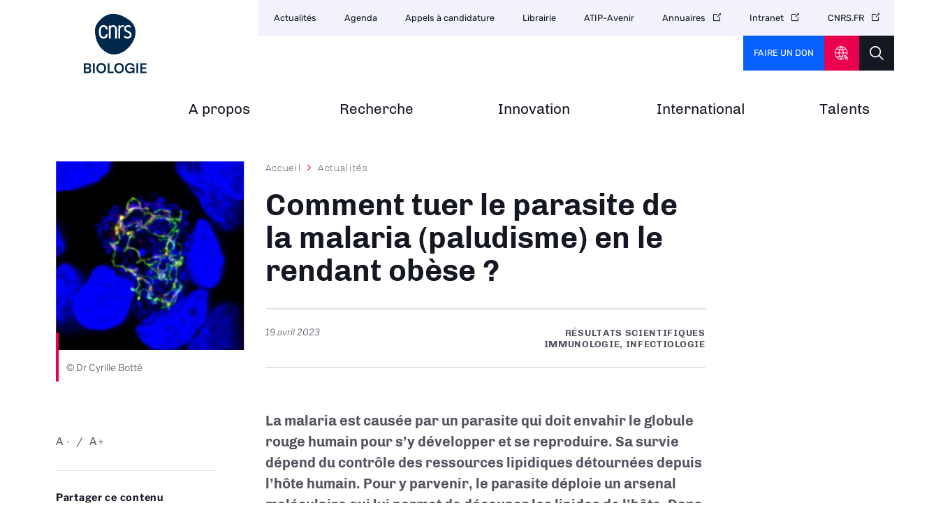

--- FILE ---
content_type: text/html; charset=UTF-8
request_url: https://www.insb.cnrs.fr/fr/cnrsinfo/comment-tuer-le-parasite-de-la-malaria-paludisme-en-le-rendant-obese
body_size: 41151
content:
<!DOCTYPE html>
<html lang="fr" dir="ltr" prefix="og: https://ogp.me/ns#">
  <head>
<script type="text/javascript">
(function(){
window["loaderConfig"] = "/TSPD/?type=21";
})();

</script>

<script type="text/javascript" src="/TSPD/?type=18"></script>

    <meta charset="utf-8" />
<noscript><style>form.antibot * :not(.antibot-message) { display: none !important; }</style>
</noscript><script type="text/javascript">
  var _paq = window._paq || [];

  _paq.push([function() {
var self = this;
function getOriginalVisitorCookieTimeout() {
 var now = new Date(),
 nowTs = Math.round(now.getTime() / 1000),
 visitorInfo = self.getVisitorInfo();
 var createTs = parseInt(visitorInfo[2]);
 var cookieTimeout = 33696000; // 13 mois en secondes
 var originalTimeout = createTs + cookieTimeout - nowTs;
 return originalTimeout;
}
this.setVisitorCookieTimeout( getOriginalVisitorCookieTimeout() );
}]);

  /* tracker methods like "setCustomDimension" should be called before "trackPageView" */
  _paq.push(['trackPageView']);
  _paq.push(['enableLinkTracking']);
  (function() {
    var u="//statistiques.cnrs.fr/";
    _paq.push(['setTrackerUrl', u+'matomo.php']);
    _paq.push(['setSiteId', '2']);
    var d=document, g=d.createElement('script'), s=d.getElementsByTagName('script')[0];
    g.type='text/javascript'; g.async=true; g.defer=true; g.src=u+'matomo.js'; s.parentNode.insertBefore(g,s);
  })();</script>
<meta name="description" content="La malaria est causée par un parasite qui doit envahir le globule rouge humain pour s’y développer et se reproduire." />
<meta name="abstract" content="Décrypter la complexité du vivant, des atomes aux biomolécules, de la cellule aux populations." />
<meta name="robots" content="index, follow" />
<meta http-equiv="content-language" content="fr" />
<link rel="image_src" href="https://www.insb.cnrs.fr/sites/institut_insb/files/styles/institut_home_top/public/image/Une%203_0.jpg?h=991f08c2&amp;itok=nFuQDk8m" />
<meta property="og:site_name" content="CNRS Biologie" />
<meta property="og:url" content="https://www.insb.cnrs.fr/fr/cnrsinfo/comment-tuer-le-parasite-de-la-malaria-paludisme-en-le-rendant-obese" />
<meta property="og:title" content="Comment tuer le parasite de la malaria (paludisme) en le rendant obèse ?" />
<meta property="og:description" content="La malaria est causée par un parasite qui doit envahir le globule rouge humain pour s’y développer et se reproduire." />
<meta property="og:image" content="https://www.insb.cnrs.fr/sites/institut_insb/files/styles/article/public/image/vignette_site_349.jpg?itok=auF8dKpN" />
<meta property="og:image:url" content="https://www.insb.cnrs.fr/sites/institut_insb/files/styles/article/public/image/vignette_site_349.jpg?itok=auF8dKpN" />
<meta name="twitter:card" content="summary_large_image" />
<meta name="twitter:title" content="Comment tuer le parasite de la malaria (paludisme) en le rendant obèse ? | CNRS Biologie" />
<meta name="twitter:site" content="@INSB_CNRS" />
<meta name="twitter:description" content="La malaria est causée par un parasite qui doit envahir le globule rouge humain pour s’y développer et se reproduire." />
<meta name="twitter:url" content="https://www.insb.cnrs.fr/fr/cnrsinfo/comment-tuer-le-parasite-de-la-malaria-paludisme-en-le-rendant-obese" />
<meta name="twitter:image" content="https://www.insb.cnrs.fr/sites/institut_insb/files/styles/article/public/image/vignette_site_349.jpg?itok=auF8dKpN" />
<meta name="google-site-verification" content="JmSEzu5Tq57DFbCkMU7E1VuY4dK3LKrFAykFBlCFtVA" />
<meta name="Generator" content="Drupal 10 (https://www.drupal.org)" />
<meta name="MobileOptimized" content="width" />
<meta name="HandheldFriendly" content="true" />
<meta name="viewport" content="width=device-width, initial-scale=1.0" />
<link rel="icon" href="/themes/custom/institut/favicon.ico" type="image/vnd.microsoft.icon" />
<link rel="alternate" hreflang="fr" href="https://www.insb.cnrs.fr/fr/cnrsinfo/comment-tuer-le-parasite-de-la-malaria-paludisme-en-le-rendant-obese" />
<link rel="canonical" href="https://www.insb.cnrs.fr/fr/cnrsinfo/comment-tuer-le-parasite-de-la-malaria-paludisme-en-le-rendant-obese" />
<link rel="shortlink" href="https://www.insb.cnrs.fr/fr/node/5637" />

    <title>Comment tuer le parasite de la malaria (paludisme) en le rendant obèse ? | CNRS Biologie</title>
    <link rel="stylesheet" media="all" href="/sites/institut_insb/files/css/css_Um7l-VYFIYyUj8xo5UD5rwB9TACMNhcNpI_-wypDIjo.css?delta=0&amp;language=fr&amp;theme=institut&amp;include=eJxNjeEOwjAIhF-oGY-04MoMkZYFqG4-vdVO4x_4Di53i6D7ARd0SsvgQu54Jf_qqrn_qvn8dp1WFbWL7pBpxSbRD0bdaQWFn5RoD-F6g2xtQ5lOmVaWIIMFt2CtaVWNqkEOP0pcPThajB4_PKgMjp4yG3nPhz-exkp3pofDZ05FcxN6Af7YVlE" />
<link rel="stylesheet" media="all" href="/sites/institut_insb/files/css/css_BZZWsKDTqFdihNQUbTtuyZ63-FamAxZyE6nZTTazMU4.css?delta=1&amp;language=fr&amp;theme=institut&amp;include=eJxNjeEOwjAIhF-oGY-04MoMkZYFqG4-vdVO4x_4Di53i6D7ARd0SsvgQu54Jf_qqrn_qvn8dp1WFbWL7pBpxSbRD0bdaQWFn5RoD-F6g2xtQ5lOmVaWIIMFt2CtaVWNqkEOP0pcPThajB4_PKgMjp4yG3nPhz-exkp3pofDZ05FcxN6Af7YVlE" />
<link rel="stylesheet" media="all" href="/sites/institut_insb/files/css/css_f_66RY8HCbQgndWTozWTTEJ3vGgGyuMtkthu8QQqlRg.css?delta=2&amp;language=fr&amp;theme=institut&amp;include=eJxNjeEOwjAIhF-oGY-04MoMkZYFqG4-vdVO4x_4Di53i6D7ARd0SsvgQu54Jf_qqrn_qvn8dp1WFbWL7pBpxSbRD0bdaQWFn5RoD-F6g2xtQ5lOmVaWIIMFt2CtaVWNqkEOP0pcPThajB4_PKgMjp4yG3nPhz-exkp3pofDZ05FcxN6Af7YVlE" />
<link rel="stylesheet" media="all" href="/sites/institut_insb/files/css/css_7Uw78Xo7rBDiqp734sSePlGqoIKyofaoEcKWss9ge-k.css?delta=3&amp;language=fr&amp;theme=institut&amp;include=eJxNjeEOwjAIhF-oGY-04MoMkZYFqG4-vdVO4x_4Di53i6D7ARd0SsvgQu54Jf_qqrn_qvn8dp1WFbWL7pBpxSbRD0bdaQWFn5RoD-F6g2xtQ5lOmVaWIIMFt2CtaVWNqkEOP0pcPThajB4_PKgMjp4yG3nPhz-exkp3pofDZ05FcxN6Af7YVlE" />
<link rel="stylesheet" media="all" href="/sites/institut_insb/files/css/css_HyQBqe70N-zd1f9ZqMbVIZJDrPHcLSa_ch0PbMZvX-M.css?delta=4&amp;language=fr&amp;theme=institut&amp;include=eJxNjeEOwjAIhF-oGY-04MoMkZYFqG4-vdVO4x_4Di53i6D7ARd0SsvgQu54Jf_qqrn_qvn8dp1WFbWL7pBpxSbRD0bdaQWFn5RoD-F6g2xtQ5lOmVaWIIMFt2CtaVWNqkEOP0pcPThajB4_PKgMjp4yG3nPhz-exkp3pofDZ05FcxN6Af7YVlE" />
<link rel="stylesheet" media="print" href="/sites/institut_insb/files/css/css_twP1LsuWbtG8V9Urdr39dIBghkrw6yw5Sk--DAUc8cQ.css?delta=5&amp;language=fr&amp;theme=institut&amp;include=eJxNjeEOwjAIhF-oGY-04MoMkZYFqG4-vdVO4x_4Di53i6D7ARd0SsvgQu54Jf_qqrn_qvn8dp1WFbWL7pBpxSbRD0bdaQWFn5RoD-F6g2xtQ5lOmVaWIIMFt2CtaVWNqkEOP0pcPThajB4_PKgMjp4yG3nPhz-exkp3pofDZ05FcxN6Af7YVlE" />
<link rel="stylesheet" media="all" href="/sites/institut_insb/files/css/css_fnx8L7dG_mIQT99NBOFSLf4-G3Pc8bvGr6MDZFHs6b8.css?delta=6&amp;language=fr&amp;theme=institut&amp;include=eJxNjeEOwjAIhF-oGY-04MoMkZYFqG4-vdVO4x_4Di53i6D7ARd0SsvgQu54Jf_qqrn_qvn8dp1WFbWL7pBpxSbRD0bdaQWFn5RoD-F6g2xtQ5lOmVaWIIMFt2CtaVWNqkEOP0pcPThajB4_PKgMjp4yG3nPhz-exkp3pofDZ05FcxN6Af7YVlE" />

    
  </head>
  <body class="path-node page-node-type-news">
        <a href="#main-content" class="visually-hidden focusable skip-link">
      Aller au contenu principal
    </a>
    
      <div class="dialog-off-canvas-main-canvas" data-off-canvas-main-canvas>
    <div class="layout-container">

  <header class="header-logo-double">
    <div class="inner">
      <div class="header-page">  <div class="region region-header-page-title">
    <div id="block-institut-pageheadertitle" class="block block-cnrs-common block-page-header-title-block">
  
    
      <span>Comment tuer le parasite de la malaria (paludisme) en le rendant…</span>
  </div>

  </div>
</div>
      <div class="header-rwd">  <div class="region region-header-rwd">
    <div class="views-element-container block block-views block-views-blocksocial-networks-block-1" id="block-institut-views-block-social-networks-block-1">
  
    
      <div><div class="item-list">
  
  <ul>

          <li><a href="https://twitter.com/CNRSBiologie" target="_blank" class="twitter" rel="noopener noreferrer">twitter</a>
</li>
          <li><a href="https://bsky.app/profile/cnrsbiologie.bsky.social" target="_blank" class="bluesky" rel="noopener noreferrer">Bluesky</a>
</li>
    
  </ul>

</div>

</div>

  </div>
<div id="block-cnrsheadersearch" class="block block-cnrs-search block-cnrs-header-search">
  
    
      <div class="header-search">
  <a href="/fr/search"></a>
</div>
  

  </div>

  </div>
</div>
      <div class="burger">Menu</div>
        <div class="region region-header">
    <div id="block-institut-logo" class="block block-iptools block-iptools-logo">
  
    
    <div id="logo" class="logo-double">
    <a href="/fr" title="Accueil" rel="home">
              <img class="logo-main" src="/sites/institut_insb/files/logo/CNRS_BIOLOGIE_DIGI_V_RVB.svg" width="115" height="115" alt="Accueil">
                    <img class="logo-variant" src="/sites/institut_insb/files/logo/CNRS_BIOLOGIE_DIGI_H_RVB.svg" width="300" height="100" alt="Accueil">
          </a>
  </div>
</div>

  </div>

      <div id="menu">
          <div class="region region-menu">
    <nav role="navigation" aria-labelledby="block-institut-navigationprincipale-2-menu" id="block-institut-navigationprincipale-2" class="block block-menu navigation menu--main">
            
  <h2 class="visually-hidden" id="block-institut-navigationprincipale-2-menu">Navigation principale</h2>
  

        
              <ul class="menu">
                                  <li class="menu-item">
            <a href="/fr" data-drupal-link-system-path="&lt;front&gt;">Accueil<span class="menu-desc"></span></a>
                      </li>
                            <li class="menu-item">
            <a href="/fr/cnrs-biologie" target="_self" title="Organisation, missions, histoire" data-drupal-link-system-path="node/11" rel="noopener">A propos<span class="menu-desc">Organisation, missions, histoire</span></a>
                      </li>
                            <li class="menu-item">
            <a href="/fr/recherche" target="_self" title="Stratégie, structures et laboratoires" data-drupal-link-system-path="node/42" rel="noopener">Recherche<span class="menu-desc">Stratégie, structures et laboratoires</span></a>
                      </li>
                            <li class="menu-item">
            <a href="/fr/innovation" target="_self" title="Valorisation, partenariats, entreprises" data-drupal-link-system-path="node/40" rel="noopener">Innovation<span class="menu-desc">Valorisation, partenariats, entreprises</span></a>
                      </li>
                            <li class="menu-item">
            <a href="/fr/international" target="_self" title="Coopération et rayonnement" data-drupal-link-system-path="node/41" rel="noopener">International<span class="menu-desc">Coopération et rayonnement</span></a>
                      </li>
                            <li class="menu-item">
            <a href="/fr/talent/index" target="_self" title="Prix et distinctions" data-drupal-link-system-path="node/10" rel="noopener">Talents<span class="menu-desc">Prix et distinctions</span></a>
                      </li>
              </ul>
      

  </nav>

  </div>

        <div id="header-top">
            <div class="region region-menu-top">
    <nav role="navigation" aria-labelledby="block-institut-navigationsecondaire-menu" id="block-institut-navigationsecondaire" class="block block-menu navigation menu--secondary">
            
  <h2 class="visually-hidden" id="block-institut-navigationsecondaire-menu">Navigation secondaire</h2>
  

        
              <ul class="header-menu">
                    <li class="menu-item">
        <a href="/fr/news-list" target="_self" data-drupal-link-system-path="news-list" rel="noopener">Actualités</a>
              </li>
                <li class="menu-item">
        <a href="/fr/event-list" target="_self" data-drupal-link-system-path="event-list" rel="noopener">Agenda</a>
              </li>
                <li class="menu-item">
        <a href="/fr/appels-a-candidature" target="_self" data-drupal-link-system-path="appels-a-candidature" rel="noopener">Appels à candidature</a>
              </li>
                <li class="menu-item">
        <a href="/fr/librairie" target="_self" data-drupal-link-system-path="librairie" rel="noopener">Librairie</a>
              </li>
                <li class="menu-item">
        <a href="https://www.insb.cnrs.fr/fr/atip-avenir" target="_self" rel="noopener noreferrer">ATIP-Avenir</a>
              </li>
                <li class="menu-item">
        <a href="https://www.cnrs.fr/fr/annuaires-du-cnrs" target="_self" rel="noopener noreferrer">Annuaires</a>
              </li>
                <li class="menu-item">
        <a href="https://intranet.cnrs.fr/Pages/default.aspx" target="_self" rel="noopener noreferrer">Intranet</a>
              </li>
                <li class="menu-item">
        <a href="https://www.cnrs.fr" target="_blank" rel="noopener noreferrer">CNRS.FR</a>
              </li>
        </ul>
  


  </nav>
<div id="block-cnrsfoundationlogo" class="block block-cnrs-common block-cnrs-foundation">
  
    
      <a href="https://fondation-cnrs.org/faire-un-don/" target="_blank" rel="noopener noreferrer">Faire un don</a>
  </div>
<div id="block-institut-cnrsheaderontheweb" class="block block-cnrs-ontheweb block-cnrs-header-ontheweb">
  
    
      <div class="header-link">
  <a href="/fr/cbox/ontheweb" class="colorbox">CNRS Header Ontheweb</a>
</div>

  </div>
<div id="block-cnrsheadersearch-2" class="block block-cnrs-search block-cnrs-header-search">
  
    
      <div class="header-search">
  <a href="/fr/search"></a>
</div>
  

  </div>

  </div>

        </div>
      </div>
    </div>
  </header>

    <main role="main">
    <a id="main-content" tabindex="-1"></a>        
      <div class="region region-content">
    <div data-drupal-messages-fallback class="hidden"></div>
<div id="block-institut-contenudelapageprincipale-2" class="block block-system block-system-main-block">
  
    
      

<section class="node node--type-news article top-left node--view-mode-full">
    <div class="inner">
    <div class="left-column">
              <div class="left-view"><span><div class="content-visual">
  <span>  <img loading="lazy" src="/sites/institut_insb/files/styles/top_left/public/image/vignette_site_349.jpg?itok=Qfwg-R43" width="290" height="290" alt="" class="image-style-top-left" />


</span>
  <div class="visual-desc">© Dr Cyrille Botté</div>      
</div></span></div>
                <div class="bloc zoom-widget">
        <div class="content"><a href="javascript:;" class="changer" id="text_resize_decrease"><sup>-</sup>A</a> <a href="javascript:;" class="changer" id="text_resize_increase"><sup>+</sup>A</a><div id="text_resize_clear"></div></div>

      </div>
      
      <div class="sharing bloc">
        <div class="bloc-title">Partager ce contenu</div>
        <div class="item-list"><ul><li><a href="https://bsky.app/intent/compose?text=https%3A//www.insb.cnrs.fr/fr/cnrsinfo/comment-tuer-le-parasite-de-la-malaria-paludisme-en-le-rendant-obese" class="bluesky newwindow" target="_blank" rel="noopener noreferrer">Share on Bluesky</a></li><li><a href="https://twitter.com/intent/tweet?url=https%3A//www.insb.cnrs.fr/fr/cnrsinfo/comment-tuer-le-parasite-de-la-malaria-paludisme-en-le-rendant-obese" class="twitter newwindow" target="_blank" rel="noopener noreferrer">Partager sur Twitter</a></li><li><a href="https://www.linkedin.com/sharing/share-offsite?url=https%3A//www.insb.cnrs.fr/fr/cnrsinfo/comment-tuer-le-parasite-de-la-malaria-paludisme-en-le-rendant-obese" class="linkedin newwindow" target="_blank" rel="noopener noreferrer">Share on Linkedin</a></li><li><a href="https://www.facebook.com/sharer/sharer.php?u=https%3A//www.insb.cnrs.fr/fr/cnrsinfo/comment-tuer-le-parasite-de-la-malaria-paludisme-en-le-rendant-obese" class="facebook newwindow" target="_blank" rel="noopener noreferrer">Partager sur Facebook</a></li><li><a href="mailto:your_friend@here.com?subject=Look%20this%20%21&amp;body=Look%20this%20%21%20https%3A//www.insb.cnrs.fr/fr/cnrsinfo/comment-tuer-le-parasite-de-la-malaria-paludisme-en-le-rendant-obese" class="email" target="_blank" rel="noopener noreferrer">Send by mail</a></li><li><a href="https://www.insb.cnrs.fr/fr/cnrsinfo/comment-tuer-le-parasite-de-la-malaria-paludisme-en-le-rendant-obese" class="link copy" target="_blank" rel="noopener noreferrer">https://www.insb.cnrs.fr/fr/cnrsinfo/comment-tuer-le-parasite-de-la-malaria-paludisme-en-le-rendant-obese</a></li></ul></div>
      </div>
      <div class="bloc">
        <div class="bloc-title">Imprimer</div>
        <div class="print">
          <div class="item-list"><ul><li><a href="https://www.insb.cnrs.fr/fr/cnrsinfo/comment-tuer-le-parasite-de-la-malaria-paludisme-en-le-rendant-obese" class="print" target="_blank" rel="noopener noreferrer">https://www.insb.cnrs.fr/fr/cnrsinfo/comment-tuer-le-parasite-de-la-malaria-paludisme-en-le-rendant-obese</a></li></ul></div>
        </div>
      </div>
      
      
    </div>
    <div class="main-column">
        <nav class="breadcrumb" role="navigation" aria-labelledby="system-breadcrumb">
    <h2 id="system-breadcrumb" class="visually-hidden">Fil d'Ariane</h2>
    <ol>
          <li>
                  <a href="/fr" class="">Accueil</a>
              </li>
          <li>
                  <a href="/fr/news-list" class="">Actualités</a>
              </li>
        </ol>
  </nav>

      
      <h1><span class="field field--name-title field--type-string field--label-hidden">Comment tuer le parasite de la malaria (paludisme) en le rendant obèse ? </span>
</h1>
      

      <div class="add-on">
        <div class="date">
            <div class="field field--name-field-page-date field--type-datetime field--label-hidden field__item"><time datetime="2023-04-19T12:00:00Z" class="datetime">19 avril 2023</time>
</div>
      </div>
        <div class="topic">
            Résultats scientifiques
  Immunologie, infectiologie

        </div>
      </div>

      <div class="bloc zoom-widget" style="display:none;">
        <div class="content"><a href="javascript:;" class="changer" id="text_resize_decrease"><sup>-</sup>A</a> <a href="javascript:;" class="changer" id="text_resize_increase"><sup>+</sup>A</a><div id="text_resize_clear"></div></div>

      </div>

      <div class="sharing bloc" style="display:none;">
        <div class="bloc-title">Partager ce contenu</div>
        <div class="item-list"><ul><li><a href="https://bsky.app/intent/compose?text=https%3A//www.insb.cnrs.fr/fr/cnrsinfo/comment-tuer-le-parasite-de-la-malaria-paludisme-en-le-rendant-obese" class="bluesky newwindow" target="_blank" rel="noopener noreferrer">Share on Bluesky</a></li><li><a href="https://twitter.com/intent/tweet?url=https%3A//www.insb.cnrs.fr/fr/cnrsinfo/comment-tuer-le-parasite-de-la-malaria-paludisme-en-le-rendant-obese" class="twitter newwindow" target="_blank" rel="noopener noreferrer">Partager sur Twitter</a></li><li><a href="https://www.linkedin.com/sharing/share-offsite?url=https%3A//www.insb.cnrs.fr/fr/cnrsinfo/comment-tuer-le-parasite-de-la-malaria-paludisme-en-le-rendant-obese" class="linkedin newwindow" target="_blank" rel="noopener noreferrer">Share on Linkedin</a></li><li><a href="https://www.facebook.com/sharer/sharer.php?u=https%3A//www.insb.cnrs.fr/fr/cnrsinfo/comment-tuer-le-parasite-de-la-malaria-paludisme-en-le-rendant-obese" class="facebook newwindow" target="_blank" rel="noopener noreferrer">Partager sur Facebook</a></li><li><a href="mailto:your_friend@here.com?subject=Look%20this%20%21&amp;body=Look%20this%20%21%20https%3A//www.insb.cnrs.fr/fr/cnrsinfo/comment-tuer-le-parasite-de-la-malaria-paludisme-en-le-rendant-obese" class="email" target="_blank" rel="noopener noreferrer">Send by mail</a></li><li><a href="https://www.insb.cnrs.fr/fr/cnrsinfo/comment-tuer-le-parasite-de-la-malaria-paludisme-en-le-rendant-obese" class="link copy" target="_blank" rel="noopener noreferrer">https://www.insb.cnrs.fr/fr/cnrsinfo/comment-tuer-le-parasite-de-la-malaria-paludisme-en-le-rendant-obese</a></li></ul></div>
      </div>

      <div class="introduction">
        
            <div class="clearfix text-formatted field field--name-body field--type-text-with-summary field--label-hidden field__item"><div class="tex2jax_process"><p><span><span><span>La malaria est causée par un parasite qui doit envahir le globule rouge humain pour s’y développer et se reproduire. Sa survie dépend du contrôle des ressources lipidiques détournées depuis l’hôte humain. Pour y parvenir, le parasite déploie un arsenal moléculaire qui lui permet de découper les lipides de l’hôte. Dans une étude publié dans la revue <em>Cell Reports</em>, les scientifiques ont réussi à identifier l’enzyme responsable de ce mécanisme ainsi que des molécules candidats médicaments permettant de bloquer ce processus et tuer le parasite.</span></span></span></p></div></div>
      
      </div>


      
      <div class="field field--name-field-entity-block field--type-entity-reference field--label-hidden field__items">
              <div class="field__item">
<div class="block-description">
  
            <div class="clearfix text-formatted field field--name-field-descriptive field--type-text-long field--label-hidden field__item"><div class="tex2jax_process"><p><span><span><span><span>Le parasite du paludisme ou malaria appartient au groupe des Apicomplexa, organismes unicellulaires, responsables de maladies infectieuses majeures chez l’homme et le bétail (toxoplasmose, cryptosporidiose…). La malaria est causée par la piqure du moustique Anophèle, lui-même infecté par le parasite Apicomplexa appelé Plasmodium. Chaque année, celui-ci infecte plusieurs centaines de millions de personnes et cause la mort de plus d’un demi million d’entre elles, pour la plupart des personnes âgées et des enfants. Il sévit essentiellement en Afrique Sub-Saharienne et en Asie du Sud-Est, principaux biotopes du moustique vecteur. La malaria est l’une des maladies infectieuses ayant les plus fortes conséquences humaines et sociales. Or, il n’existe à ce jour pas de vaccin efficace. De plus, l’émergence rapide de souches parasitaires résistantes aux traitements actuels (atermisinine, et chloroquine), soulignent l’urgence à développer de nouveaux traitements. L’éradication de la malaria constitue une des priorités mondiales d’autant que la propagation et la mortalité de la maladie se sont fortement aggravées dans le contexte de la crise sanitaire suite au Covid-19 et du réchauffement climatique. Le développement de nouvelles approches thérapeutiques passe par une meilleure connaissance des interactions entre le parasite et son hôte. C’est en effet ces interactions qui permettent la survie du parasite chez l’hôte.</span></span></span></span></p>

<p><span><span><span><span>Les Apicomplexa sont des parasites intracellulaires obligatoires qui doivent envahir une cellule humaine pour survivre et s’y propager. C’est le cas pour Plasmodium qui envahit les globules rouges humains et cause la malaria. Les parasites dépendent des cellules humaines et de leur environnement pour obtenir les nutriments nécessaires à leur division au sein du globule rouge. Des études récentes ont mis en évidence que les lipides de l’hôte sont au centre de la convoitise du parasite car ils lui permettent notamment de fabriquer les membranes des futurs parasites en division. Mais comment y parvient-il ? Quels sont les outils moléculaires que le parasite utilise&nbsp;et peut-on les bloquer pour tuer le parasite&nbsp;? </span></span></span></span></p>

<p><span><span><span><span>Dans cette article, les scientifiques viennent d’identifier un des acteurs principal du processus infectieux : une protéine parasitaire appelée lysophospholipase (PfLPL3) que le parasite envoie au contact des membranes du globule rouge pour y «&nbsp;découper&nbsp;» les lipides détournés par le parasite puis les stocker et les utiliser au moment de sa division. De nouvelles approches d’analyses des flux lipidiques par spectrométrie de masse de microscopies de pointe ont mis en évidence que l’inactivation de cette enzyme induit une rapide dérégulation du métabolisme lipidique du parasite et sa mort. Celui-ci ne peut plus correctement gérer l’afflux constant des lipides qu’il vole à l’hôte. En conséquence, il ne peut plus utiliser correctement les lipides du globule rouge pour s’y diviser et meurt alors par accumulation toxique de lipides (lipotoxicité) ou obésité. </span></span></span></span></p>

<p><span><span><span><span>Les scientifiques ont alors cherché d’éventuels inhibiteurs de cette enzyme qui pourraient ainsi tuer et donc théoriquement traiter les globules rouges infectés et permettrait le développement d’un nouveau traitement contre la malaria. Deux molécules bloquant spécifiquement la lysopholipase3 ont ainsi été identifiées. Celles-ci sont capables de tuer et éradiquer la présence parasite <em>in vitro</em>. Cette nouvelle étude a donc permis de valider ces molécules en tant que nouveaux candidats médicaments, mais également des outils pour la recherche sur la malaria. Ceux-ci sont actuellement en cours de développement.&nbsp; </span></span></span></span></p>

<p><span><span><span><span>Ces avancées pourraient permettre de faire progresser la lutte contre la malaria et en faire bénéficier les nombreux malades qui en souffrent</span><span lang="EN-US">.</span></span></span></span></p>
<figure>
<img alt="figure" data-entity-type="file" data-entity-uuid="56813fcf-8c9c-4f97-ae1c-5ab910e58ac9" src="/sites/institut_insb/files/inline-images/figure_site_167.jpg" width="999" height="699" loading="lazy">
<figcaption>© Dr Cyrille Botté,&nbsp;article publié sous licence Creative<br>
<br>
<strong>Figure :</strong>&nbsp;Rôle de la proteine Lysophospholipase3 (LPL3) chez l’agent de la malaria humaine, <em>Plasmodium falciparum</em>. (Panneau de gauche)&nbsp;: Une fois à l’intérieur du globule rouge humain, le parasite modifie la structure de l’hôte. Elle y envoie la protéine à l’interface hôte-parasite où LPL3 «&nbsp;digère&nbsp;» les lipides de l’hôte (<em>Phospholipids</em>) pour générer des acides gras (<em>fatty acids</em>). Ceux-ci sont ensuite stockés sous forme de lipides neutres de stockage (DAG,TAG) et mobilisés uniquement lors de la division parasitaire (<em>schizogony</em>) afin de permettre la propagation et la survie du parasite. (Panneau de droite)&nbsp;: Sans la protéine LPL3 ou après traitement avec les candidats-médicaments (PCB6 PCB7), le parasite n’est plus capable de digérer et stocker les lipides de l’hôte. Il n’est plus capable de fabriquer le matériel membranaire nécessaire pour sa division et meurt.</figcaption>
</figure>

<p><strong>Pour en savoir plus :&nbsp;</strong><br>
<span><span><span><a href="https://doi.org/10.1016/j.celrep.2023.112251" rel="noreferrer">A Plasmodium falciparum lysophospholipase regulates host fatty acid flux throughvia parasite lipid storage to enable controlled asexual schizogony.</a><br>
Sheokand<cite><span> PK, </span></cite>Yamaryo-Botté Y, Narwal M, Arnold CS,&nbsp; Thakur V, Islam Banday MM, Asad M, Botté CY*, Mohmmed A*.<br>
Cell Reports 2023 Mar 30:112251. </span></span></span>DOI:<a href="https://doi.org/10.1016/j.celrep.2023.112251" rel="noreferrer">https://doi.org/10.1016/j.celrep.2023.112251</a></p></div></div>
      
</div>
</div>
              <div class="field__item"><div class="entity-block content-contact">
  <h2>Contact</h2>
  <div class="section-elements">
    
      <div class="field field--name-field-person field--type-entity-reference field--label-hidden field__items">
              <div class="field__item">
<div class="vcard node node--type-personne node--view-mode-block" id="person-4385">
  <div class="name"><span class="field field--name-title field--type-string field--label-hidden">Cyrille Botte</span>
</div>
  <div class="function">Chercheur CNRS</div> 
        <div class="tel"><a href="tel:4)&lt;&lt;)192=)&gt;@)9=):&lt;)B=" class="decode" rel="noreferrer">4)&lt;&lt;)192=)&gt;@)9=):&lt;)B=</a></div>
          <div class="email"><a href="mailto:l{ruun7kx}}nI~wr_6p{nwxkun6juyn|7o{" class="decode" rel="noreferrer">l{ruun7kx}}nI~wr6p{nwxkun6juyn|7o{</a></div>
  </div>

</div>
          </div>
  
  </div>
</div></div>
              <div class="field__item"><div class="entity-block content-inset">
  <h3>Laboratoire</h3> 
  <div class="field--name-body">
  <div class="tex2jax_process"><p><span><span><span><strong>Institut pour l’avancée des biosciences </strong>(CNRS/Inserm/Université Grenoble Alpes)</span></span></span><br>
<span><span><span>Equipe Apicolipid<br>
IAB CNRS UMR5309</span></span></span><br>
<span><span><span>Bat. Jean Roget, Domaine de la Merci </span></span></span><br>
<span><span><span>38700 La Tronche</span></span></span></p>

<p>&nbsp;</p></div>
  </div>
</div>
</div>
          </div>
  

      <div class="sharing bloc" style="display:none;">
        <div class="bloc-title">Partager ce contenu</div>
        <div class="item-list"><ul><li><a href="https://bsky.app/intent/compose?text=https%3A//www.insb.cnrs.fr/fr/cnrsinfo/comment-tuer-le-parasite-de-la-malaria-paludisme-en-le-rendant-obese" class="bluesky newwindow" target="_blank" rel="noopener noreferrer">Share on Bluesky</a></li><li><a href="https://twitter.com/intent/tweet?url=https%3A//www.insb.cnrs.fr/fr/cnrsinfo/comment-tuer-le-parasite-de-la-malaria-paludisme-en-le-rendant-obese" class="twitter newwindow" target="_blank" rel="noopener noreferrer">Partager sur Twitter</a></li><li><a href="https://www.linkedin.com/sharing/share-offsite?url=https%3A//www.insb.cnrs.fr/fr/cnrsinfo/comment-tuer-le-parasite-de-la-malaria-paludisme-en-le-rendant-obese" class="linkedin newwindow" target="_blank" rel="noopener noreferrer">Share on Linkedin</a></li><li><a href="https://www.facebook.com/sharer/sharer.php?u=https%3A//www.insb.cnrs.fr/fr/cnrsinfo/comment-tuer-le-parasite-de-la-malaria-paludisme-en-le-rendant-obese" class="facebook newwindow" target="_blank" rel="noopener noreferrer">Partager sur Facebook</a></li><li><a href="mailto:your_friend@here.com?subject=Look%20this%20%21&amp;body=Look%20this%20%21%20https%3A//www.insb.cnrs.fr/fr/cnrsinfo/comment-tuer-le-parasite-de-la-malaria-paludisme-en-le-rendant-obese" class="email" target="_blank" rel="noopener noreferrer">Send by mail</a></li><li><a href="https://www.insb.cnrs.fr/fr/cnrsinfo/comment-tuer-le-parasite-de-la-malaria-paludisme-en-le-rendant-obese" class="link copy" target="_blank" rel="noopener noreferrer">https://www.insb.cnrs.fr/fr/cnrsinfo/comment-tuer-le-parasite-de-la-malaria-paludisme-en-le-rendant-obese</a></li></ul></div>
      </div>

      

        

    </div>

    <div class="right-column"></div>

  </div>
</section>



  </div>

  </div>

  </main>
  
    <section id="footer-top">
    <div class="inner">
        <div class="region region-footer-top">
    <div id="block-institut-newsletterinfooter" class="block block-cnrs-common block-cnrs-newsletter-footer">
  
    
      
<div>
  <div class="footer-desc">
    <p><strong>Restez informé avec l&#039;INSB</strong></p><p>
      Découvrez les actualités de l’Institut des sciences biologiques
    </p>
  </div>

   
    <div class="button"><a href="/fr/news-list">Découvrez les actualités</a></div>
    </div>

  </div>

  </div>

    </div>
  </section>
  
      <footer role="contentinfo">
      <div class="inner">
        <div id="block-institut-cnrsfooterlogo" class="block block-cnrs-common block-cnrs-footer-logo">
  
    
      <img src="/themes/custom/institut/logo-footer.svg" alt="Accueil" />

  </div>


          <div class="region region-footer-right">
    <div id="block-institut-cnrsfollowus" class="block block-cnrs-common block-cnrs-follow">
  
    
        <h3 class="footer__title">Nous suivre</h3>
<div class="item-list">
  
  <ul>

          <li><a href="https://twitter.com/CNRSBiologie" target="_blank" class="twitter" rel="noopener noreferrer">twitter</a>
</li>
          <li><a href="https://bsky.app/profile/cnrsbiologie.bsky.social" target="_blank" class="bluesky" rel="noopener noreferrer">Bluesky</a>
</li>
    
  </ul>

</div>


<a href="/fr/tous-nos-reseaux-sociaux" class="link-font link-icon">Tous nos réseaux sociaux</a>

  </div>
  <div>

<div class="label">
  <div class="title">Nos Labels</div>
  <div class="item-list">
  
  <ul>

          <li><a href="http://erc.cnrs.fr/" target="_blank">
            <div class="field field--name-field-image field--type-image field--label-hidden field__item">  <img loading="lazy" src="/sites/institut_insb/files/styles/thumbnail/public/label/ERC_Logo_red.png?itok=CbaW8wNn" width="100" height="93" alt="Accédez aux ERC du CNRS" title="ERC" class="image-style-thumbnail" />


</div>
      </a></li>
    
  </ul>

</div>

</div></div>

<nav role="navigation" aria-labelledby="block-institut-pieddepagesecondaire-menu" id="block-institut-pieddepagesecondaire" class="block block-menu navigation menu--footer-secondary">
            
  <h2 class="visually-hidden" id="block-institut-pieddepagesecondaire-menu">Pied de page secondaire</h2>
  

        
              <ul class="credits">
                    <li class="menu-item">
        <a href="/fr/credits" target="_self" data-drupal-link-system-path="node/1623" rel="noopener">Crédits</a>
              </li>
                <li class="menu-item">
        <a href="/fr/mentions-legales" target="_self" data-drupal-link-system-path="node/12" rel="noopener">Mentions légales</a>
              </li>
                <li class="menu-item">
        <a href="/fr/protection-des-donnees-personnelles" target="_self" data-drupal-link-system-path="node/1612" rel="noopener">Données personnelles</a>
              </li>
                <li class="menu-item">
        <a href="/fr/gestion-des-cookies" data-drupal-link-system-path="node/4501">Gestion des cookies</a>
              </li>
        </ul>
  


  </nav>

  </div>

          <div class="region region-footer-last">
    <nav role="navigation" aria-labelledby="block-institut-menu-footer-menu" id="block-institut-menu-footer" class="block block-menu navigation menu--footer">
      
  <h2 id="block-institut-menu-footer-menu">Naviguer</h2>
  

        
              <ul class="menu">
                    <li class="menu-item">
        <a href="/fr/cnrs-biologie" target="_self" data-drupal-link-system-path="node/11" rel="noopener">CNRS Biologie</a>
              </li>
                <li class="menu-item">
        <a href="/fr/recherche" target="_self" data-drupal-link-system-path="node/42" rel="noopener">Recherche</a>
              </li>
                <li class="menu-item">
        <a href="/fr/innovation" target="_self" data-drupal-link-system-path="node/40" rel="noopener">Innovation</a>
              </li>
                <li class="menu-item">
        <a href="/fr/international" target="_self" data-drupal-link-system-path="node/41" rel="noopener">International</a>
              </li>
                <li class="menu-item">
        <a href="/fr/talent/index" target="_self" data-drupal-link-system-path="node/10" rel="noopener">Talents</a>
              </li>
                <li class="menu-item">
        <a href="http://www.cnrs.fr/fr/le-comite-national-de-la-recherche-scientifique" target="_self" rel="noopener noreferrer">Comité national</a>
              </li>
                <li class="menu-item">
        <a href="/fr/news-list" target="_self" data-drupal-link-system-path="news-list" rel="noopener">Actualités</a>
              </li>
                <li class="menu-item">
        <a href="/fr/event-list" target="_self" data-drupal-link-system-path="event-list" rel="noopener">Agenda</a>
              </li>
                <li class="menu-item">
        <a href="/fr/appels-a-candidature" target="_self" data-drupal-link-system-path="appels-a-candidature" rel="noopener">Appels à candidature</a>
              </li>
                <li class="menu-item">
        <a href="/fr/librairie" target="_self" data-drupal-link-system-path="librairie" rel="noopener">Librairie</a>
              </li>
                <li class="menu-item">
        <a href="http://www.cnrs.fr/index.php/fr/annuaires-du-cnrs" target="_blank" rel="noopener noreferrer">Annuaires</a>
              </li>
                <li class="menu-item">
        <a href="https://intranet.cnrs.fr/Pages/default.aspx" target="_blank" rel="noopener noreferrer">Intranet</a>
              </li>
                <li class="menu-item">
        <a href="/fr/science-du-vivant" target="_self" data-drupal-link-system-path="node/410" rel="noopener">Les sciences du vivant au XXIe siècle</a>
              </li>
        </ul>
  


  </nav>

  </div>

      </div>
    </footer>
  
</div>
  </div>

    
    <script type="application/json" data-drupal-selector="drupal-settings-json">{"path":{"baseUrl":"\/","pathPrefix":"fr\/","currentPath":"node\/5637","currentPathIsAdmin":false,"isFront":false,"currentLanguage":"fr"},"pluralDelimiter":"\u0003","suppressDeprecationErrors":true,"axeptio":{"clientId":"608924a39297ef05cfdeb992","userCookiesDuration":180,"userCookiesSecure":true,"cookiesVersion":"version-insb-fr"},"data":{"extlink":{"extTarget":true,"extTargetAppendNewWindowLabel":"(opens in a new window)","extTargetNoOverride":true,"extNofollow":false,"extTitleNoOverride":false,"extNoreferrer":false,"extFollowNoOverride":false,"extClass":"0","extLabel":"(le lien est externe)","extImgClass":false,"extSubdomains":false,"extExclude":"","extInclude":"","extCssExclude":".sharing .item-list","extCssInclude":"","extCssExplicit":".main-column .field, .tender-list-bloc h2, .tender-list-bloc .field, .header-menu .menu-item, .footer-nav ul.menu, .view-research .item-list, .join .link-all,  #mag-slide .items .link-all, .left-column .links-related, .other-resources .item-list, .press_slide__main .media-link, .press_slide__main .visual-link, #news-list .link-all","extAlert":false,"extAlertText":"This link will take you to an external web site. We are not responsible for their content.","extHideIcons":false,"mailtoClass":"0","telClass":"tel","mailtoLabel":"(link sends email)","telLabel":"(link is a phone number)","extUseFontAwesome":false,"extIconPlacement":"append","extPreventOrphan":false,"extFaLinkClasses":"ext","extFaMailtoClasses":"fa fa-envelope-o","extAdditionalLinkClasses":"","extAdditionalMailtoClasses":"","extAdditionalTelClasses":"","extFaTelClasses":"fa fa-phone","whitelistedDomains":[],"extExcludeNoreferrer":""}},"mathjax":{"config_type":0,"config":{"tex2jax":{"inlineMath":[["$","$"],["\\(","\\)"]],"processEscapes":"true"},"showProcessingMessages":"false","messageStyle":"none"}},"cnrs_emailformatter":{"step":9},"text_resize":{"text_resize_scope":"main","text_resize_minimum":8,"text_resize_maximum":24,"text_resize_line_height_allow":false,"text_resize_line_height_min":null,"text_resize_line_height_max":null},"colorbox":{"opacity":"0.85","current":"{current} sur {total}","previous":"\u00ab Pr\u00e9c.","next":"Suivant \u00bb","close":"Fermer","maxWidth":"98%","maxHeight":"98%","fixed":true,"mobiledetect":true,"mobiledevicewidth":"480px"},"user":{"uid":0,"permissionsHash":"ce03974781594b24a556ee259c2649c304becae3f933164187366d825705d8c5"}}</script>
<script src="/sites/institut_insb/files/js/js_9fPhq96UyZeHVc-JGgli4qA0r2fO8wNd-GJhUY3Z77g.js?scope=footer&amp;delta=0&amp;language=fr&amp;theme=institut&amp;include=eJx1j-EOgzAIhF-oKY9kWEXt1hZCMen29HOpm_pjf7jvjksI2EgsMtywkgtF6_Chkw2cMxc4saeMMU2sGc1I_9YmZitsVHtDZxnhRx774b6rC2osMwSW5zWRbdo12tUFTqw3bvCFIxlpwjWZo2YplgeMugomv1sX5Xhye2K5Y4NKtoqzrTIo1fgiOLHv8gYTunbt"></script>
<script src="/sites/institut_insb/files/js/js_6YEVJ82Q9vwXwQiwreoCBkl1V2drychf6HOec-mkCSM.js?scope=footer&amp;delta=1&amp;language=fr&amp;theme=institut&amp;include=eJx1j-EOgzAIhF-oKY9kWEXt1hZCMen29HOpm_pjf7jvjksI2EgsMtywkgtF6_Chkw2cMxc4saeMMU2sGc1I_9YmZitsVHtDZxnhRx774b6rC2osMwSW5zWRbdo12tUFTqw3bvCFIxlpwjWZo2YplgeMugomv1sX5Xhye2K5Y4NKtoqzrTIo1fgiOLHv8gYTunbt"></script>
<script src="/sites/institut_insb/files/js/js_GxZbMpFvZThIncmZtX80aGP4zflRUmTu-5Oo-yRG-To.js?scope=footer&amp;delta=2&amp;language=fr&amp;theme=institut&amp;include=eJx1j-EOgzAIhF-oKY9kWEXt1hZCMen29HOpm_pjf7jvjksI2EgsMtywkgtF6_Chkw2cMxc4saeMMU2sGc1I_9YmZitsVHtDZxnhRx774b6rC2osMwSW5zWRbdo12tUFTqw3bvCFIxlpwjWZo2YplgeMugomv1sX5Xhye2K5Y4NKtoqzrTIo1fgiOLHv8gYTunbt"></script>
<script src="/sites/institut_insb/files/js/js_mOue_jpAwyPWdo8u92_7MHmFe1k3U8_BmzjfnaFNONA.js?scope=footer&amp;delta=3&amp;language=fr&amp;theme=institut&amp;include=eJx1j-EOgzAIhF-oKY9kWEXt1hZCMen29HOpm_pjf7jvjksI2EgsMtywkgtF6_Chkw2cMxc4saeMMU2sGc1I_9YmZitsVHtDZxnhRx774b6rC2osMwSW5zWRbdo12tUFTqw3bvCFIxlpwjWZo2YplgeMugomv1sX5Xhye2K5Y4NKtoqzrTIo1fgiOLHv8gYTunbt"></script>
<script src="/libraries/MathJax/MathJax.js?config=TeX-AMS-MML_HTMLorMML"></script>
<script src="/sites/institut_insb/files/js/js_M_6ZY1UEcsEeBVodeOjA-zpe_RcHwyXZ-hwKlLAxe3U.js?scope=footer&amp;delta=5&amp;language=fr&amp;theme=institut&amp;include=eJx1j-EOgzAIhF-oKY9kWEXt1hZCMen29HOpm_pjf7jvjksI2EgsMtywkgtF6_Chkw2cMxc4saeMMU2sGc1I_9YmZitsVHtDZxnhRx774b6rC2osMwSW5zWRbdo12tUFTqw3bvCFIxlpwjWZo2YplgeMugomv1sX5Xhye2K5Y4NKtoqzrTIo1fgiOLHv8gYTunbt"></script>

  </body>
</html>


--- FILE ---
content_type: text/html
request_url: https://www.insb.cnrs.fr/TSPD/?type=21
body_size: 5611
content:
<!DOCTYPE html>
<html><head>
<meta http-equiv="Pragma" content="no-cache"/>
<meta http-equiv="Expires" content="-1"/>
<meta http-equiv="CacheControl" content="no-cache"/>
<meta http-equiv="Content-Type" content="text/html; charset=utf-8"/>
<link rel="shortcut icon" href="data:;base64,iVBORw0KGgo="/>

<script type="text/javascript">
(function(){
window["bobcmn"] = "101110111110102000000042000000052000000062000000002c1dc6a3a20000009620000000020000000230000000030000008bhttps%3a%2f%2fwww.insb.cnrs.fr%2ffr%2fcnrsinfo%2fcomment%2dtuer%2dle%2dparasite%2dde%2dla%2dmalaria%2dpaludisme%2den%2dle%2drendant%2dobese300000006/TSPD/[base64]";

window.AhlF=!!window.AhlF;try{(function(){(function(){var I={decrypt:function(I){try{return JSON.parse(function(I){I=I.split("l");var l="";for(var O=0;O<I.length;++O)l+=String.fromCharCode(I[O]);return l}(I))}catch(O){}}};return I={configuration:I.decrypt("[base64]")}})();
var ji=32;try{var li,oi,zi=J(991)?0:1;for(var _i=(J(202),0);_i<oi;++_i)zi+=(J(518),3);li=zi;window.oo===li&&(window.oo=++li)}catch(iI){window.oo=li}var JI=!0;function L(I,l){I+=l;return I.toString(36)}function lI(I){var l=16;!I||document[z(l,134,121,131,121,114,121,124,121,132,137,99,132,113,132,117)]&&document[z(l,134,121,131,121,114,121,124,121,132,137,99,132,113,132,117)]!==L(68616527650,l)||(JI=!1);return JI}
function z(I){var l=arguments.length,O=[],s=1;while(s<l)O[s-1]=arguments[s++]-I;return String.fromCharCode.apply(String,O)}function zI(){}lI(window[zI[L(1086822,ji)]]===zI);lI(typeof ie9rgb4!==L(1242178186167,ji));lI(RegExp("\x3c")[L(1372173,ji)](function(){return"\x3c"})&!RegExp(L(42857,ji))[L(1372173,ji)](function(){return"'x3'+'d';"}));
var sI=window[Z(ji,129,148,148,129,131,136,101,150,133,142,148)]||RegExp(z(ji,141,143,130,137,156,129,142,132,146,143,137,132),L(-14,ji))[L(1372173,ji)](window["\x6e\x61vi\x67a\x74\x6f\x72"]["\x75\x73e\x72A\x67\x65\x6et"]),SI=+new Date+(J(660)?754440:6E5),ij,Ij,Jj,Lj=window[Z(ji,147,133,148,116,137,141,133,143,149,148)],oj=sI?J(756)?40771:3E4:J(410)?6E3:8018;
document[z(ji,129,132,132,101,150,133,142,148,108,137,147,148,133,142,133,146)]&&document[Z(ji,129,132,132,101,150,133,142,148,108,137,147,148,133,142,133,146)](Z(ji,150,137,147,137,130,137,140,137,148,153,131,136,129,142,135,133),function(I){var l=50;document[Z(l,168,155,165,155,148,155,158,155,166,171,133,166,147,166,151)]&&(document[Z(l,168,155,165,155,148,155,158,155,166,171,133,166,147,166,151)]===z(l,154,155,150,150,151,160)&&I[Z(l,155,165,134,164,167,165,166,151,150)]?Jj=!0:document[Z(l,168,
155,165,155,148,155,158,155,166,171,133,166,147,166,151)]===L(68616527616,l)&&(ij=+new Date,Jj=!1,Zj()))});function Zj(){if(!document[Z(21,134,138,122,135,142,104,122,129,122,120,137,132,135)])return!0;var I=+new Date;if(I>SI&&(J(561)?839945:6E5)>I-ij)return lI(!1);var l=lI(Ij&&!Jj&&ij+oj<I);ij=I;Ij||(Ij=!0,Lj(function(){Ij=!1},J(28)?1:0));return l}Zj();var sj=[J(509)?17795081:20958709,J(795)?2147483647:27611931586,J(260)?1558153217:1230792380];
function Z(I){var l=arguments.length,O=[];for(var s=1;s<l;++s)O.push(arguments[s]-I);return String.fromCharCode.apply(String,O)}function iJ(I){var l=11;I=typeof I===L(1743045665,l)?I:I[Z(l,127,122,94,127,125,116,121,114)](J(303)?36:46);var O=window[I];if(!O||!O[Z(l,127,122,94,127,125,116,121,114)])return;var s=""+O;window[I]=function(I,l){Ij=!1;return O(I,l)};window[I][z(l,127,122,94,127,125,116,121,114)]=function(){return s}}for(var jJ=(J(335),0);jJ<sj[Z(ji,140,133,142,135,148,136)];++jJ)iJ(sj[jJ]);
lI(!1!==window[z(ji,97,136,140,102)]);window.zL=window.zL||{};window.zL.IS="[base64]";function JJ(I){var l=+new Date,O;!document[Z(21,134,138,122,135,142,104,122,129,122,120,137,132,135,86,129,129)]||l>SI&&(J(339)?6E5:480672)>l-ij?O=lI(!1):(O=lI(Ij&&!Jj&&ij+oj<l),ij=l,Ij||(Ij=!0,Lj(function(){Ij=!1},J(368)?1:0)));return!(arguments[I]^O)}function J(I){return 525>I}(function lJ(l){l&&"number"!==typeof l||("number"!==typeof l&&(l=1E3),l=Math.max(l,1),setInterval(function(){lJ(l-10)},l))})(!0);})();}catch(x){}finally{ie9rgb4=void(0);};function ie9rgb4(a,b){return a>>b>>0};

})();

</script>

<script type="text/javascript" src="/TSPD/087dc22938ab20008322f3429cfa3c6f26faaf5960baa1e6bcb0063f8e491224775b7d672557f77d?type=8"></script>

<script type="text/javascript">
(function(){
window["blobfp"] = "[base64]";window["slobfp"] = "08afbb64a90b100001f07ecfa8807f2dc77870b0607d5b72";


})();

</script>

<script type="text/javascript" src="/TSPD/087dc22938ab20008322f3429cfa3c6f26faaf5960baa1e6bcb0063f8e491224775b7d672557f77d?type=12"></script>
<noscript>Please enable JavaScript to view the page content.<br/>Your support ID is: 0.</noscript>
</head><body>
</body></html>

--- FILE ---
content_type: text/html
request_url: https://www.insb.cnrs.fr/TSPD/087dc22938ab2800a872d7313f787705912f00882f19825003e3da02279a1f4169151279844bc68fc43532a0d1cbe250?type=13
body_size: 362
content:
[base64]

--- FILE ---
content_type: text/css
request_url: https://www.insb.cnrs.fr/sites/institut_insb/files/css/css_HyQBqe70N-zd1f9ZqMbVIZJDrPHcLSa_ch0PbMZvX-M.css?delta=4&language=fr&theme=institut&include=eJxNjeEOwjAIhF-oGY-04MoMkZYFqG4-vdVO4x_4Di53i6D7ARd0SsvgQu54Jf_qqrn_qvn8dp1WFbWL7pBpxSbRD0bdaQWFn5RoD-F6g2xtQ5lOmVaWIIMFt2CtaVWNqkEOP0pcPThajB4_PKgMjp4yG3nPhz-exkp3pofDZ05FcxN6Af7YVlE
body_size: 1937
content:
/* @license GPL-2.0-or-later https://www.drupal.org/licensing/faq */
@font-face{font-family:'Chivo';font-style:normal;font-weight:300;src:url(/themes/custom/cnrs_base/google-fonts/chivo/./fonts/chivo-v12-latin-300.eot);src:local(''),url(/themes/custom/cnrs_base/google-fonts/chivo/./fonts/chivo-v12-latin-300.eot#iefix) format('embedded-opentype'),url(/themes/custom/cnrs_base/google-fonts/chivo/./fonts/chivo-v12-latin-300.woff2) format('woff2'),url(/themes/custom/cnrs_base/google-fonts/chivo/./fonts/chivo-v12-latin-300.woff) format('woff'),url(/themes/custom/cnrs_base/google-fonts/chivo/./fonts/chivo-v12-latin-300.ttf) format('truetype'),url(/themes/custom/cnrs_base/google-fonts/chivo/./fonts/chivo-v12-latin-300.svg#Chivo) format('svg');}@font-face{font-family:'Chivo';font-style:normal;font-weight:400;src:url(/themes/custom/cnrs_base/google-fonts/chivo/./fonts/chivo-v12-latin-regular.eot);src:local(''),url(/themes/custom/cnrs_base/google-fonts/chivo/./fonts/chivo-v12-latin-regular.eot#iefix) format('embedded-opentype'),url(/themes/custom/cnrs_base/google-fonts/chivo/./fonts/chivo-v12-latin-regular.woff2) format('woff2'),url(/themes/custom/cnrs_base/google-fonts/chivo/./fonts/chivo-v12-latin-regular.woff) format('woff'),url(/themes/custom/cnrs_base/google-fonts/chivo/./fonts/chivo-v12-latin-regular.ttf) format('truetype'),url(/themes/custom/cnrs_base/google-fonts/chivo/./fonts/chivo-v12-latin-regular.svg#Chivo) format('svg');}@font-face{font-family:'Chivo';font-style:normal;font-weight:700;src:url(/themes/custom/cnrs_base/google-fonts/chivo/./fonts/chivo-v12-latin-700.eot);src:local(''),url(/themes/custom/cnrs_base/google-fonts/chivo/./fonts/chivo-v12-latin-700.eot#iefix) format('embedded-opentype'),url(/themes/custom/cnrs_base/google-fonts/chivo/./fonts/chivo-v12-latin-700.woff2) format('woff2'),url(/themes/custom/cnrs_base/google-fonts/chivo/./fonts/chivo-v12-latin-700.woff) format('woff'),url(/themes/custom/cnrs_base/google-fonts/chivo/./fonts/chivo-v12-latin-700.ttf) format('truetype'),url(/themes/custom/cnrs_base/google-fonts/chivo/./fonts/chivo-v12-latin-700.svg#Chivo) format('svg');}@font-face{font-family:'Chivo';font-style:normal;font-weight:900;src:url(/themes/custom/cnrs_base/google-fonts/chivo/./fonts/chivo-v12-latin-900.eot);src:local(''),url(/themes/custom/cnrs_base/google-fonts/chivo/./fonts/chivo-v12-latin-900.eot#iefix) format('embedded-opentype'),url(/themes/custom/cnrs_base/google-fonts/chivo/./fonts/chivo-v12-latin-900.woff2) format('woff2'),url(/themes/custom/cnrs_base/google-fonts/chivo/./fonts/chivo-v12-latin-900.woff) format('woff'),url(/themes/custom/cnrs_base/google-fonts/chivo/./fonts/chivo-v12-latin-900.ttf) format('truetype'),url(/themes/custom/cnrs_base/google-fonts/chivo/./fonts/chivo-v12-latin-900.svg#Chivo) format('svg');}
@font-face{font-family:'Rubik';font-style:normal;font-weight:300;src:url(/themes/custom/cnrs_base/google-fonts/rubik/./fonts/rubik-v12-latin-300.eot);src:local(''),url(/themes/custom/cnrs_base/google-fonts/rubik/./fonts/rubik-v12-latin-300.eot#iefix) format('embedded-opentype'),url(/themes/custom/cnrs_base/google-fonts/rubik/./fonts/rubik-v12-latin-300.woff2) format('woff2'),url(/themes/custom/cnrs_base/google-fonts/rubik/./fonts/rubik-v12-latin-300.woff) format('woff'),url(/themes/custom/cnrs_base/google-fonts/rubik/./fonts/rubik-v12-latin-300.ttf) format('truetype'),url(/themes/custom/cnrs_base/google-fonts/rubik/./fonts/rubik-v12-latin-300.svg#Rubik) format('svg');}@font-face{font-family:'Rubik';font-style:normal;font-weight:400;src:url(/themes/custom/cnrs_base/google-fonts/rubik/./fonts/rubik-v12-latin-regular.eot);src:local(''),url(/themes/custom/cnrs_base/google-fonts/rubik/./fonts/rubik-v12-latin-regular.eot#iefix) format('embedded-opentype'),url(/themes/custom/cnrs_base/google-fonts/rubik/./fonts/rubik-v12-latin-regular.woff2) format('woff2'),url(/themes/custom/cnrs_base/google-fonts/rubik/./fonts/rubik-v12-latin-regular.woff) format('woff'),url(/themes/custom/cnrs_base/google-fonts/rubik/./fonts/rubik-v12-latin-regular.ttf) format('truetype'),url(/themes/custom/cnrs_base/google-fonts/rubik/./fonts/rubik-v12-latin-regular.svg#Rubik) format('svg');}@font-face{font-family:'Rubik';font-style:normal;font-weight:500;src:url(/themes/custom/cnrs_base/google-fonts/rubik/./fonts/rubik-v12-latin-500.eot);src:local(''),url(/themes/custom/cnrs_base/google-fonts/rubik/./fonts/rubik-v12-latin-500.eot#iefix) format('embedded-opentype'),url(/themes/custom/cnrs_base/google-fonts/rubik/./fonts/rubik-v12-latin-500.woff2) format('woff2'),url(/themes/custom/cnrs_base/google-fonts/rubik/./fonts/rubik-v12-latin-500.woff) format('woff'),url(/themes/custom/cnrs_base/google-fonts/rubik/./fonts/rubik-v12-latin-500.ttf) format('truetype'),url(/themes/custom/cnrs_base/google-fonts/rubik/./fonts/rubik-v12-latin-500.svg#Rubik) format('svg');}@font-face{font-family:'Rubik';font-style:normal;font-weight:700;src:url(/themes/custom/cnrs_base/google-fonts/rubik/./fonts/rubik-v12-latin-700.eot);src:local(''),url(/themes/custom/cnrs_base/google-fonts/rubik/./fonts/rubik-v12-latin-700.eot#iefix) format('embedded-opentype'),url(/themes/custom/cnrs_base/google-fonts/rubik/./fonts/rubik-v12-latin-700.woff2) format('woff2'),url(/themes/custom/cnrs_base/google-fonts/rubik/./fonts/rubik-v12-latin-700.woff) format('woff'),url(/themes/custom/cnrs_base/google-fonts/rubik/./fonts/rubik-v12-latin-700.ttf) format('truetype'),url(/themes/custom/cnrs_base/google-fonts/rubik/./fonts/rubik-v12-latin-700.svg#Rubik) format('svg');}
@font-face{font-family:'Libre Franklin';font-style:normal;font-weight:300;src:url(/themes/custom/cnrs_base/google-fonts/franklin/./fonts/libre-franklin-v7-latin-300.eot);src:local(''),url(/themes/custom/cnrs_base/google-fonts/franklin/./fonts/libre-franklin-v7-latin-300.eot#iefix) format('embedded-opentype'),url(/themes/custom/cnrs_base/google-fonts/franklin/./fonts/libre-franklin-v7-latin-300.woff2) format('woff2'),url(/themes/custom/cnrs_base/google-fonts/franklin/./fonts/libre-franklin-v7-latin-300.woff) format('woff'),url(/themes/custom/cnrs_base/google-fonts/franklin/./fonts/libre-franklin-v7-latin-300.ttf) format('truetype'),url(/themes/custom/cnrs_base/google-fonts/franklin/./fonts/libre-franklin-v7-latin-300.svg#LibreFranklin) format('svg');}@font-face{font-family:'Libre Franklin';font-style:normal;font-weight:400;src:url(/themes/custom/cnrs_base/google-fonts/franklin/./fonts/libre-franklin-v7-latin-regular.eot);src:local(''),url(/themes/custom/cnrs_base/google-fonts/franklin/./fonts/libre-franklin-v7-latin-regular.eot#iefix) format('embedded-opentype'),url(/themes/custom/cnrs_base/google-fonts/franklin/./fonts/libre-franklin-v7-latin-regular.woff2) format('woff2'),url(/themes/custom/cnrs_base/google-fonts/franklin/./fonts/libre-franklin-v7-latin-regular.woff) format('woff'),url(/themes/custom/cnrs_base/google-fonts/franklin/./fonts/libre-franklin-v7-latin-regular.ttf) format('truetype'),url(/themes/custom/cnrs_base/google-fonts/franklin/./fonts/libre-franklin-v7-latin-regular.svg#LibreFranklin) format('svg');}@font-face{font-family:'Libre Franklin';font-style:normal;font-weight:500;src:url(/themes/custom/cnrs_base/google-fonts/franklin/./fonts/libre-franklin-v7-latin-500.eot);src:local(''),url(/themes/custom/cnrs_base/google-fonts/franklin/./fonts/libre-franklin-v7-latin-500.eot#iefix) format('embedded-opentype'),url(/themes/custom/cnrs_base/google-fonts/franklin/./fonts/libre-franklin-v7-latin-500.woff2) format('woff2'),url(/themes/custom/cnrs_base/google-fonts/franklin/./fonts/libre-franklin-v7-latin-500.woff) format('woff'),url(/themes/custom/cnrs_base/google-fonts/franklin/./fonts/libre-franklin-v7-latin-500.ttf) format('truetype'),url(/themes/custom/cnrs_base/google-fonts/franklin/./fonts/libre-franklin-v7-latin-500.svg#LibreFranklin) format('svg');}@font-face{font-family:'Libre Franklin';font-style:normal;font-weight:600;src:url(/themes/custom/cnrs_base/google-fonts/franklin/./fonts/libre-franklin-v7-latin-600.eot);src:local(''),url(/themes/custom/cnrs_base/google-fonts/franklin/./fonts/libre-franklin-v7-latin-600.eot#iefix) format('embedded-opentype'),url(/themes/custom/cnrs_base/google-fonts/franklin/./fonts/libre-franklin-v7-latin-600.woff2) format('woff2'),url(/themes/custom/cnrs_base/google-fonts/franklin/./fonts/libre-franklin-v7-latin-600.woff) format('woff'),url(/themes/custom/cnrs_base/google-fonts/franklin/./fonts/libre-franklin-v7-latin-600.ttf) format('truetype'),url(/themes/custom/cnrs_base/google-fonts/franklin/./fonts/libre-franklin-v7-latin-600.svg#LibreFranklin) format('svg');}@font-face{font-family:'Libre Franklin';font-style:normal;font-weight:700;src:url(/themes/custom/cnrs_base/google-fonts/franklin/./fonts/libre-franklin-v7-latin-700.eot);src:local(''),url(/themes/custom/cnrs_base/google-fonts/franklin/./fonts/libre-franklin-v7-latin-700.eot#iefix) format('embedded-opentype'),url(/themes/custom/cnrs_base/google-fonts/franklin/./fonts/libre-franklin-v7-latin-700.woff2) format('woff2'),url(/themes/custom/cnrs_base/google-fonts/franklin/./fonts/libre-franklin-v7-latin-700.woff) format('woff'),url(/themes/custom/cnrs_base/google-fonts/franklin/./fonts/libre-franklin-v7-latin-700.ttf) format('truetype'),url(/themes/custom/cnrs_base/google-fonts/franklin/./fonts/libre-franklin-v7-latin-700.svg#LibreFranklin) format('svg');}@font-face{font-family:'Libre Franklin';font-style:italic;font-weight:300;src:url(/themes/custom/cnrs_base/google-fonts/franklin/./fonts/libre-franklin-v7-latin-300italic.eot);src:local(''),url(/themes/custom/cnrs_base/google-fonts/franklin/./fonts/libre-franklin-v7-latin-300italic.eot#iefix) format('embedded-opentype'),url(/themes/custom/cnrs_base/google-fonts/franklin/./fonts/libre-franklin-v7-latin-300italic.woff2) format('woff2'),url(/themes/custom/cnrs_base/google-fonts/franklin/./fonts/libre-franklin-v7-latin-300italic.woff) format('woff'),url(/themes/custom/cnrs_base/google-fonts/franklin/./fonts/libre-franklin-v7-latin-300italic.ttf) format('truetype'),url(/themes/custom/cnrs_base/google-fonts/franklin/./fonts/libre-franklin-v7-latin-300italic.svg#LibreFranklin) format('svg');}
@font-face{font-family:'fontello';src:url(/themes/custom/cnrs_base/fonts/fontello.eot?53a56c1e=);src:url(/themes/custom/cnrs_base/fonts/fontello.eot?53a56c1e=#iefix) format('embedded-opentype'),url(/themes/custom/cnrs_base/fonts/fontello.woff?53a56c1e=) format('woff'),url(/themes/custom/cnrs_base/fonts/fontello.ttf?53a56c1e=) format('truetype'),url(/themes/custom/cnrs_base/fonts/fontello.svg?53a56c1e=#fontello) format('svg');font-weight:normal;font-style:normal;}
.breadcrumb li:before{display:none;}#cboxLoadedContent #toolbar-administration,.path-cbox #toolbar-administration{display:none;}.bloc .print{font-size:0;}.article .tag-related .field__item{display:inline-block;padding:0 25px;font:400 1em/32px "Chivo",sans-serif;color:#535460;border:2px solid #7a7c85;}#talent-list .talent-list-graduate.noview .talent-list-view{display:none;}.faq-desc p{padding-right:15%;}.anchor-link ul li{display:inline-block;margin:0 50px 20px 0;font:400 1em/1.4em "Chivo",sans-serif;}.color--blue{color:blue;}.main-column .content-column{-webkit-column-count:2;-moz-column-count:2;column-count:2;-webkit-column-gap:30px;-moz-column-gap:30px;column-gap:30px;-webkit-column-rule:0;-moz-column-rule:0;column-rule:0;}#news-list .node--view-mode-slide{width:100%;}.burger{display:none;}.breadcrumb li:before{display:none;}#cboxLoadedContent #toolbar-administration,.path-cbox #toolbar-administration{display:none;}.bloc .print{font-size:0;}.article .tag-related .field__item{display:inline-block;padding:0 25px;font:400 1em/32px "Chivo",sans-serif;color:#535460;border:2px solid #7a7c85;}#talent-list .talent-list-graduate.noview .talent-list-view{display:none;}.faq-desc p{padding-right:15%;}.anchor-link ul li{display:inline-block;margin:0 50px 20px 0;font:400 1em/1.4em "Chivo",sans-serif;}.color--blue{color:blue;}.main-column .content-column{-webkit-column-count:2;-moz-column-count:2;column-count:2;-webkit-column-gap:30px;-moz-column-gap:30px;column-gap:30px;-webkit-column-rule:0;-moz-column-rule:0;column-rule:0;}#news-list .node--view-mode-slide{width:100%;}.burger{display:none;}.path-search .region-content{max-width:1440px;margin:0 auto;padding-top:60px;}.path-search form.ctsearch-search .form-type-textfield{float:left;padding-right:20px;width:65%;}.path-search form.ctsearch-search .form-type-textfield label::after{display:none;}.path-search #edit-query{margin:0;height:55px;padding:0;font:300 1.5em/55px "Chivo",sans-serif;color:#424242;border:0;border-bottom:2px solid #7a7c85;}.path-search #edit-submit{position:relative;z-index:1;width:35%;height:45px;font:400 0.9em/41px "Chivo",sans-serif;color:#0660ff;background:transparent;border:2px solid #0660ff;margin-top:35px;}.path-search #edit-submit:hover{text-decoration:underline;}.path-search .item-source .search-image{float:left;}.path-search .item-source a{color:#000;}.path-search .item-source a:hover{text-decoration:none;}#ctsearch-facet-type_k{float:left;}#block-facettype-k>h2{display:none;}.path-search .search-results{float:left;width:100%;}#block-contenudelapageprincipale-2{width:100%;margin-top:2%;}.path-search .ctsearch-result-item{border-bottom:2px solid #e2e3ea;overflow:auto;padding:25px 0;}.path-search .main-column{max-width:80%;overflow:auto;margin:0 auto;padding:0 105px 0 30px;}.path-search .left-column{float:left;width:20%;}.path-search .menu-links{clear:left;float:left;}.path-search .menu-links li a{position:relative;display:block;width:200px;padding:0 20px;margin-bottom:15px;font:400 1em/34px "Chivo",sans-serif;color:#0660ff;border:2px solid #0660ff;text-decoration:none;text-align:center;}.path-search .menu-links li a:hover{background-color:#0660ff;color:#ffffff;}.path-search #ctsearch-facet-type_k{margin-top:180px;margin-bottom:50px;}.path-search a.suggestion{display:block;padding:3px 5px 3px 25px;margin:0;color:#222222;text-decoration:none;}.path-search div.suggestions{padding:7px 0;border:0;background:#FFF;-webkit-box-shadow:0 0 9px 0px #555;-moz-box-shadow:0 0 9px 0px #555;box-shadow:0 0 9px 0px #555;}.path-search div.search-created,.path-search div.search-double-dates,.path-search div.search-single-date{color:#535460;display:inline-block;margin-right:16px;font:700 .85em/1.2em "Chivo",sans-serif;}.path-search .search-thematic{display:inline-block;color:#0660ff;font:700 0.86em/1.2em "Chivo",sans-serif;letter-spacing:.05em;text-transform:uppercase;}.path-search .search-image{overflow:hidden;display:table;vertical-align:middle;text-align:center;margin-right:25px;}.path-search .search-image img{margin:0 auto;}.path-search .js-form-type-textfield label{margin-bottom:15px;font:700 1em/1em "Chivo",sans-serif;color:#535460;text-transform:uppercase;}@media only screen and (max-width:1000px) and (min-width:1px){.path-search .main-column{padding:0;width:95%;margin:0 auto;max-width:100%;}.path-search #edit-submit{padding:0;}.path-search .region-content{padding:40px 35px 100px;}.path-search .left-column{width:0;}.path-search .menu-links{margin-left:-10px;margin-top:50px;}.path-search .menu-links li a{width:80%;margin:20px auto;padding:0;font:400 1em/25px "Chivo",sans-serif;}.path-search .ctsearch-result-item .item-source{padding:0;}.path-search .search-results{width:100%;margin-top:50px;}.path-search .search-chapo{text-align:justify;}.path-search #ctsearch-facet-type_k{width:100%;margin:0;border-bottom:2px solid #e2e3ea;text-align:center;padding-bottom:20px;}.path-search .ctsearch-result-list{clear:left;}}


--- FILE ---
content_type: text/css
request_url: https://www.insb.cnrs.fr/sites/institut_insb/files/css/css_fnx8L7dG_mIQT99NBOFSLf4-G3Pc8bvGr6MDZFHs6b8.css?delta=6&language=fr&theme=institut&include=eJxNjeEOwjAIhF-oGY-04MoMkZYFqG4-vdVO4x_4Di53i6D7ARd0SsvgQu54Jf_qqrn_qvn8dp1WFbWL7pBpxSbRD0bdaQWFn5RoD-F6g2xtQ5lOmVaWIIMFt2CtaVWNqkEOP0pcPThajB4_PKgMjp4yG3nPhz-exkp3pofDZ05FcxN6Af7YVlE
body_size: 33826
content:
/* @license GPL-2.0-or-later https://www.drupal.org/licensing/faq */
.clearfix{display:block;}.clearfix:after{display:block;clear:both;visibility:hidden;height:0;content:".";line-height:0;}.image{position:relative;display:block;width:100%;height:auto;}.ratio-box{display:block;content:"";padding-top:56.25%;}.ratio-content{position:absolute;top:0;left:0;bottom:0;right:0;}#menu-rwd header{top:0;box-shadow:0px -5px 20px -5px #000;}#menu-rwd header .inner{display:block;padding:0;}#menu-rwd header .burger{z-index:1;display:block;position:absolute;width:90px;height:36px;top:16px;font:400 0.85em/32px 'Chivo',sans-serif;text-transform:uppercase;text-align:center;border:2px solid #151723;cursor:pointer;}#menu-rwd header #logo{display:block;width:100%;height:70px;padding:5px 0;-webkit-transition:all 0.3s ease 0s;-moz-transition:all 0.3s ease 0s;-ms-transition:all 0.3s ease 0s;-o-transition:all 0.3s ease 0s;}#menu-rwd header #logo a{display:inline-block;}#menu-rwd header #logo img{display:inline;height:100%;padding:0;margin:0;}#menu-rwd header #menu{overflow-y:auto;display:none;position:fixed;top:70px;width:95%;height:calc(100vh - 70px);max-width:460px;background:#151723;}#menu-rwd header #menu .region-menu{width:100%;margin-top:0;}#menu-rwd header #menu .region-menu nav.menu--main{margin-top:0;font:400 1.2em/1em "Chivo",sans-serif;}#menu-rwd header #menu .region-menu nav.menu--main > ul.menu{display:block;padding:20px 0;margin-bottom:60px;border-bottom:2px solid #FFF;}#menu-rwd header #menu .region-menu nav.menu--main > ul.menu > li{display:block;width:60%;margin-bottom:40px;}#menu-rwd header #menu .region-menu nav.menu--main > ul.menu > li a{padding:0;color:#FFF;}#menu-rwd header #menu .region-menu nav.menu--main > ul.menu > li .menu-desc{padding:3px 0 0;color:#FFF;}#menu-rwd header #menu .region-menu nav.menu--main > ul.menu > li:before{display:none;}#menu-rwd header #menu .region-menu nav.menu--main > ul.menu > li ul.menu{display:none;}#menu-rwd header #header-top{position:relative;margin-bottom:75px;padding-bottom:40px;width:100%;height:auto;font:300 0.85em/50px "Rubik",sans-serif;}#menu-rwd header #header-top nav{float:none;width:100%;margin:0;padding-bottom:60px;margin-bottom:60px;border-bottom:2px solid #FFF;}#menu-rwd header #header-top ul.header-menu{display:block;padding:0;background:none;}#menu-rwd header #header-top ul.header-menu li{display:block;text-align:left;}#menu-rwd header #header-top ul.header-menu li a{padding:0;color:#FFF;}#menu-rwd header #header-top #block-cnrsfoundationlogo{background:none;float:none;padding:0 0 20px 0;}#menu-rwd header #header-top .language-switcher-language-url{height:25px;}#menu-rwd header #header-top .language-switcher-language-url ul{height:25px;}#menu-rwd header #header-top .language-switcher-language-url ul li a{top:25px;color:#FFF;line-height:25px;background:none;}#menu-rwd header #header-top .language-switcher-language-url ul li a.is-active{top:0;line-height:25px;}#menu-rwd header #header-top .language-switcher-language-url ul li a.is-active:before{font:1.5em/25px "fontello";}#menu-rwd header #block-cnrsheaderontheweb{float:right;width:auto;font:400 0.95em/25px "Rubik",sans-serif;}#menu-rwd header #block-cnrsheaderontheweb a{height:25px;padding-left:36px;width:100%;color:#FFF;background:none;}#menu-rwd header #block-cnrsheaderontheweb a:after{left:0;background:url("/themes/custom/img/icons/world.svg") no-repeat scroll 0 4px;background-size:20px auto;}#menu-rwd header .header-page{top:0;}#menu-rwd header .header-page span{margin:0;font:400 1em/70px "Chivo",sans-serif;}#menu-rwd header .header-rwd{top:0;}#menu-rwd header .header-rwd .views-element-container{float:left;}#menu-rwd header .header-rwd .views-element-container ul{overflow:hidden;}#menu-rwd header .header-rwd .views-element-container li{float:left;width:40px;height:70px;font-size:0;}#menu-rwd header .header-rwd .views-element-container a{position:relative;display:block;width:100%;height:100%;}#menu-rwd header .header-rwd .views-element-container a.facebook{background:url('/themes/custom/cnrs_base/img/icons/social/facebook-blue.svg') center center no-repeat;background-size:auto 20px;}#menu-rwd header .header-rwd .views-element-container a.twitter{background:url('/themes/custom/cnrs_base/img/icons/social/x-blue.svg') center center no-repeat;background-size:auto 20px;}#menu-rwd header .header-rwd .language-switcher-language-url{float:left;height:70px;margin-left:20px;}#menu-rwd header .header-rwd .language-switcher-language-url ul{height:70px;}#menu-rwd header .header-rwd .language-switcher-language-url ul li a{top:40px;font-size:0.75em;color:#151723;line-height:25px;background:none;}#menu-rwd header .header-rwd .language-switcher-language-url ul li a.is-active{top:0;line-height:70px;}#menu-rwd header .header-rwd .language-switcher-language-url ul li a.is-active:before{font:1.5em/70px "fontello";}#menu-rwd.front header #logo img{padding:0;margin-top:0;}#menu-rwd.menu-open header .burger{border:2px solid #FFF;color:#FFF;}#menu-rwd.menu-open header #menu{display:block;}.scroll-down header,.scroll-up header{top:0;box-shadow:0px -5px 20px -5px #000;}.scroll-down header .inner,.scroll-up header .inner{display:block;padding:0;}.scroll-down header .burger,.scroll-up header .burger{z-index:1;display:block;position:absolute;width:90px;height:36px;top:16px;font:400 0.85em/32px 'Chivo',sans-serif;text-transform:uppercase;text-align:center;border:2px solid #151723;cursor:pointer;}.scroll-down header #logo,.scroll-up header #logo{display:block;width:100%;height:70px;padding:5px 0;-webkit-transition:all 0.3s ease 0s;-moz-transition:all 0.3s ease 0s;-ms-transition:all 0.3s ease 0s;-o-transition:all 0.3s ease 0s;}.scroll-down header #logo a,.scroll-up header #logo a{display:inline-block;}.scroll-down header #logo img,.scroll-up header #logo img{display:inline;height:100%;padding:0;margin:0;}.scroll-down header #menu,.scroll-up header #menu{overflow-y:auto;display:none;position:fixed;top:70px;width:95%;height:calc(100vh - 70px);max-width:460px;background:#151723;}.scroll-down header #menu .region-menu,.scroll-up header #menu .region-menu{width:100%;margin-top:0;}.scroll-down header #menu .region-menu nav.menu--main,.scroll-up header #menu .region-menu nav.menu--main{margin-top:0;font:400 1.2em/1em "Chivo",sans-serif;}.scroll-down header #menu .region-menu nav.menu--main > ul.menu,.scroll-up header #menu .region-menu nav.menu--main > ul.menu{display:block;padding:20px 0;margin-bottom:60px;border-bottom:2px solid #FFF;}.scroll-down header #menu .region-menu nav.menu--main > ul.menu > li,.scroll-up header #menu .region-menu nav.menu--main > ul.menu > li{display:block;width:60%;margin-bottom:40px;}.scroll-down header #menu .region-menu nav.menu--main > ul.menu > li a,.scroll-up header #menu .region-menu nav.menu--main > ul.menu > li a{padding:0;color:#FFF;}.scroll-down header #menu .region-menu nav.menu--main > ul.menu > li .menu-desc,.scroll-up header #menu .region-menu nav.menu--main > ul.menu > li .menu-desc{padding:3px 0 0;color:#FFF;}.scroll-down header #menu .region-menu nav.menu--main > ul.menu > li:before,.scroll-up header #menu .region-menu nav.menu--main > ul.menu > li:before{display:none;}.scroll-down header #menu .region-menu nav.menu--main > ul.menu > li ul.menu,.scroll-up header #menu .region-menu nav.menu--main > ul.menu > li ul.menu{display:none;}.scroll-down header #header-top,.scroll-up header #header-top{position:relative;margin-bottom:75px;padding-bottom:40px;width:100%;height:auto;font:300 0.85em/50px "Rubik",sans-serif;}.scroll-down header #header-top nav,.scroll-up header #header-top nav{float:none;width:100%;margin:0;padding-bottom:60px;margin-bottom:60px;border-bottom:2px solid #FFF;}.scroll-down header #header-top ul.header-menu,.scroll-up header #header-top ul.header-menu{display:block;padding:0;background:none;}.scroll-down header #header-top ul.header-menu li,.scroll-up header #header-top ul.header-menu li{display:block;text-align:left;}.scroll-down header #header-top ul.header-menu li a,.scroll-up header #header-top ul.header-menu li a{padding:0;color:#FFF;}.scroll-down header #header-top #block-cnrsfoundationlogo,.scroll-up header #header-top #block-cnrsfoundationlogo{background:none;float:none;padding:0 0 20px 0;}.scroll-down header #header-top .language-switcher-language-url,.scroll-up header #header-top .language-switcher-language-url{height:25px;}.scroll-down header #header-top .language-switcher-language-url ul,.scroll-up header #header-top .language-switcher-language-url ul{height:25px;}.scroll-down header #header-top .language-switcher-language-url ul li a,.scroll-up header #header-top .language-switcher-language-url ul li a{top:25px;color:#FFF;line-height:25px;background:none;}.scroll-down header #header-top .language-switcher-language-url ul li a.is-active,.scroll-up header #header-top .language-switcher-language-url ul li a.is-active{top:0;line-height:25px;}.scroll-down header #header-top .language-switcher-language-url ul li a.is-active:before,.scroll-up header #header-top .language-switcher-language-url ul li a.is-active:before{font:1.5em/25px "fontello";}.scroll-down header #block-cnrsheaderontheweb,.scroll-up header #block-cnrsheaderontheweb{float:right;width:auto;font:400 0.95em/25px "Rubik",sans-serif;}.scroll-down header #block-cnrsheaderontheweb a,.scroll-up header #block-cnrsheaderontheweb a{height:25px;padding-left:36px;width:100%;color:#FFF;background:none;}.scroll-down header #block-cnrsheaderontheweb a:after,.scroll-up header #block-cnrsheaderontheweb a:after{left:0;background:url("/themes/custom/img/icons/world.svg") no-repeat scroll 0 4px;background-size:20px auto;}.scroll-down header .header-page,.scroll-up header .header-page{top:0;}.scroll-down header .header-page span,.scroll-up header .header-page span{margin:0;font:400 1em/70px "Chivo",sans-serif;}.scroll-down header .header-rwd,.scroll-up header .header-rwd{top:0;}.scroll-down header .header-rwd .views-element-container,.scroll-up header .header-rwd .views-element-container{float:left;}.scroll-down header .header-rwd .views-element-container ul,.scroll-up header .header-rwd .views-element-container ul{overflow:hidden;}.scroll-down header .header-rwd .views-element-container li,.scroll-up header .header-rwd .views-element-container li{float:left;width:40px;height:70px;font-size:0;}.scroll-down header .header-rwd .views-element-container a,.scroll-up header .header-rwd .views-element-container a{position:relative;display:block;width:100%;height:100%;}.scroll-down header .header-rwd .views-element-container a.facebook,.scroll-up header .header-rwd .views-element-container a.facebook{background:url('/themes/custom/cnrs_base/img/icons/social/facebook-blue.svg') center center no-repeat;background-size:auto 20px;}.scroll-down header .header-rwd .views-element-container a.twitter,.scroll-up header .header-rwd .views-element-container a.twitter{background:url('/themes/custom/cnrs_base/img/icons/social/x-blue.svg') center center no-repeat;background-size:auto 20px;}.scroll-down header .header-rwd .language-switcher-language-url,.scroll-up header .header-rwd .language-switcher-language-url{float:left;height:70px;margin-left:20px;}.scroll-down header .header-rwd .language-switcher-language-url ul,.scroll-up header .header-rwd .language-switcher-language-url ul{height:70px;}.scroll-down header .header-rwd .language-switcher-language-url ul li a,.scroll-up header .header-rwd .language-switcher-language-url ul li a{top:40px;font-size:0.75em;color:#151723;line-height:25px;background:none;}.scroll-down header .header-rwd .language-switcher-language-url ul li a.is-active,.scroll-up header .header-rwd .language-switcher-language-url ul li a.is-active{top:0;line-height:70px;}.scroll-down header .header-rwd .language-switcher-language-url ul li a.is-active:before,.scroll-up header .header-rwd .language-switcher-language-url ul li a.is-active:before{font:1.5em/70px "fontello";}.scroll-down.front header #logo img,.scroll-up.front header #logo img{padding:0;margin-top:0;}.scroll-down.menu-open header .burger,.scroll-up.menu-open header .burger{border:2px solid #FFF;color:#FFF;}.scroll-down.menu-open header #menu,.scroll-up.menu-open header #menu{display:block;}.scroll-down header,.scroll-up header{position:fixed;-webkit-animation:0.3s linear 0s normal none 1 menumove;-moz-animation:0.3s linear 0s normal none 1 menumove;-ms-animation:0.3s linear 0s normal none 1 menumove;animation:0.3s linear 0s normal none 1 menumove;}.scroll-down.menu-open header .burger,.scroll-up.menu-open header .burger{z-index:3;position:fixed;background:#151723;}.scroll-down.menu-open header #menu:before,.scroll-up.menu-open header #menu:before{z-index:2;position:fixed;top:0;width:95%;max-width:460px;height:70px;content:"";background:#151723;}@keyframes menumove{0%{top:-75px;}100%{top:0;}}.hidden-from-medium{display:none !important;}@media only screen and (min-width:1px) and (max-width:1000px){.hidden-from-medium{display:block !important;}}.hidden-until-medium{display:block !important;}@media only screen and (min-width:1px) and (max-width:1000px){.hidden-until-medium{display:none !important;}}.hidden-from-medium{display:none !important;}@media only screen and (min-width:1px) and (max-width:1000px){.hidden-from-medium{display:block !important;}}.hidden-until-medium{display:block !important;}@media only screen and (min-width:1px) and (max-width:1000px){.hidden-until-medium{display:none !important;}}#tender-list .inner{padding:75px 80px 140px 80px;}#tender-list .header-list{position:relative;overflow:hidden;}#tender-list .header-list .intro{float:left;width:50%;}#tender-list .header-list .filter{position:absolute;right:0;bottom:40px;}#tender-list .header-list .filter select{width:auto;padding:0;font:600 1.15em/1.3em "Chivo",sans-serif;border:0;border-bottom:2px solid #eb004e;}#tender-list h1{margin-bottom:40px;margin-right:25px;color:#2e2f33;}#tender-list .view-content{clear:both;}#tender-list .views-row{border-top:solid 2px #e2e3e8;}#tender-list .views-row:first-child{border:0;}.tender-list-bloc{overflow:hidden;padding:50px 0;}.tender-list-bloc h2 a{color:#2e2f33;}.tender-list-bloc .col-left,.tender-list-bloc .col-right{float:left;width:50%;}.tender-list-bloc .col-right{padding:0 0 0 20px;}.tender-list-bloc .field--name-field-tender-type,.tender-list-bloc .tender__closesoon{display:inline-block;border:solid 2px #797c85;padding:5px 25px;margin-bottom:20px;font-size:0.9em;}.tender-list-bloc .tender__closesoon{display:inline-block;color:#FFFFFF;background-color:#e5181f;border-color:#e5181f;margin-left:20px;}.tender-list-bloc .field--name-field-tender-date-end{color:#a0a0a0;}.tender-list-bloc .field__label{font-weight:inherit;}.tender-list-bloc .field__label:after{content:" : ";}.tender-list-bloc .field--name-field-tender-head{margin-bottom:20px;}.tender-list-bloc .field--type-link{float:left;padding-right:60px;}.tender-list-bloc .field--type-link a{position:relative;border-bottom:solid 2px;}.tender-list-bloc .field--type-link a:hover{text-decoration:none;}.tender-list-bloc .field--type-link a:after{position:absolute;padding-left:20px;top:2px;right:-30px;content:"\E830";font:1.2em/1em "fontello";color:#eb004e;}.tender-list-bloc .field--type-link a.ext:after{content:"";top:4px;}.node--type-tender.article.top.noslide .left-column{margin-top:125px;}.node--type-tender.article.top.noslide .button a{display:block;text-align:center;}.node--type-tender.article.top.noslide .button + .button{margin-top:5px;}.node--type-tender.article.top.noslide .main-column{}.left-column .field--name-field-tender-links{font-size:0.95em;text-decoration:underline;}.undertitle_buttons{margin-top:-70px;margin-bottom:40px;}.tender__type{display:inline-block;}.tender__type .field--name-field-tender-type{margin-right:15px;padding:5px 25px;border:solid 2px #797c85;font-size:0.9em;}.tender__closesoon{display:inline-block;vertical-align:top;padding:5px 25px;color:white;background-color:red;border:solid 2px red;font-size:0.9em;}.tender__closesoon.tender__closesoon--inline{vertical-align:middle;margin-left:20px;margin-top:-5px;padding:6px 10px;line-height:13px;font-size:11px;font-weight:bold;text-transform:uppercase;}.tender_apply{display:none;}.tender__dates{font-size:0.8em;line-height:1.5em;font-weight:normal;color:#6b6b6b;}.field--name-field-tender-date-start,.tender__date__end{display:inline-block;vertical-align:top;width:60%;}.field--name-field-tender-date-start .field__label,.tender__date__end .field__label{font-weight:normal;}.tender__date__end{width:39%;}.tender__date__end div{display:inline-block;}.section_large{width:calc(100% + 300px);}.section_large#see-more{margin:100px 0;background:#F1F2FA;}.section_large#see-more .section-elements{display:flex;flex-direction:row;flex-wrap:wrap;justify-content:space-between;}.section_large#see-more .views-row{box-sizing:border-box;width:calc(1/2*100% - (1 - 1/2)*30px);border-top:solid 2px #e2e3e8;}.section_large#see-more .views-row:first-child,.section_large#see-more .views-row:nth-of-type(2){border:0;}.section_large#see-more .inner{padding:60px 70px 90px;}.article.rubric-child .slide{height:600px;box-shadow:0px -10px 30px 0px rgba(0,0,0,0.27);}.article.rubric-child .slide.empty{height:80px;margin-bottom:0px;box-shadow:0px -14px 27px 0px rgba(0,0,0,0.27);}body{overflow:hidden;max-width:100%;min-width:1440px;width:100%;margin:0;padding:0;color:#151723;font:400 100%/1.6em "Libre Franklin",sans-serif;}p{margin:0 0 0.8em;}ul{margin:0;}h1{position:relative;margin-bottom:20px;color:#151723;font:700 3.1em/1.1em "Chivo",sans-serif;}h2{position:relative;margin-bottom:5px;font:700 1.4em/1.2em "Chivo",sans-serif,sans-serif;color:#151723;}h3{position:relative;font:700 1.1em/1.4em 'Libre Franklin',sans-serif;}a{text-decoration:none;color:#eb004e;}a:hover{text-decoration:underline;}.tel a{color:#535460;}.button a{position:relative;display:inline-block;padding:0 20px;font:400 0.86em/34px "Chivo",sans-serif;color:#FFF;background:#eb004e;border:1px solid #eb004e;text-decoration:none;}.button a:hover{color:#eb004e;background:#FFF;border:1px solid;}.button a.ext{padding:0 35px 0 20px;}.button a.ext:after{color:#FFF;}.button a.ext:hover:after{color:#eb004e;}.button.contact a{position:relative;padding:0 15px 0 45px;}.button.contact a:before{position:absolute;display:inline-block;content:"\E841";color:#FFF;font:13px "fontello";left:15px;top:50%;transform:translateY(-50%);}.button.contact:hover a:before{color:#eb004e;}.filter.filter-right .button.generalsettings{float:left;margin-top:10px;}.button.button--light{color:#eb004e;background:transparent;border:2px solid #eb004e;}.button.button--light:hover{color:#FFF;background:#eb004e;border:2px solid #eb004e;}a.button,a .button{position:relative;display:inline-block;padding:0 20px;font:400 0.86em/34px "Chivo",sans-serif;color:#FFF;background:#eb004e;border:1px solid #eb004e;text-decoration:none !important;}a.button:hover,a .button:hover{color:#eb004e;background:#FFF;border:1px solid;}.link-more{margin:0 0 65px;text-align:center;}.link-more a{display:inline-block;padding:0 25px;font:400 0.9em/36px "Chivo",sans-serif;border:2px solid;}.link-all a{position:relative;display:inline-block;font:400 1.05em/1.4em "Chivo",sans-serif;color:#151723;border-bottom:2px solid #eb004e;text-decoration:none;}.link-all a:after{position:absolute;width:100%;height:100%;top:4px;right:-30px;content:"\E830";font:0.9em/1em "fontello";color:#eb004e;text-align:right;}.link-all a.ext:after{padding-left:0 !important;left:12px;}.bloc-link a{z-index:1;position:absolute;display:block;top:0;left:0;font-size:0;width:100%;height:100%;}.topic{font:700 0.86em/1.2em "Chivo",sans-serif;letter-spacing:0.05em;color:#535460;text-transform:uppercase;}.anchor-link ul{width:100%;margin:35px 0 30px 0;}.anchor-link li{display:inline-block;margin:0 50px 20px 0;font:400 1em/1.4em "Chivo",sans-serif;}.anchor-link a{display:inline-block;color:#151723;border-bottom:2px solid #eb004e;text-decoration:none;}.content-inset{padding:40px 55px 50px 45px;border:2px solid #F1F2FA;border-left:3px solid #eb004e;}.content-inset h3{position:relative;margin-bottom:30px;font:700 1.1em/1.6em 'Libre Franklin',sans-serif;color:#151723;}.content-inset .field--name-body{margin-bottom:0;font:400 0.9em/1.6em "Libre Franklin",sans-serif;}.content-inset p:last-child{margin-bottom:0;}.quote{position:relative;padding:0 80px 0 20px;margin:75px 0 75px 70px;font:italic 400 1.15em/1.4em "Chivo",sans-serif;letter-spacing:0.05em;}.quote:before{position:absolute;top:0;left:0;content:"";width:6px;height:calc(100% - 30px);background:#eb004e;}.quote:after{position:absolute;top:20px;right:0;content:"”";font:normal 300 13em/0.4em arial,sans-serif;color:#eb004e;}.quote .quote-author{margin-top:10px;font:normal 300 0.85em/1.5em "Libre Franklin",sans-serif;color:#535460;letter-spacing:0;text-align:right;}.highlight{padding-left:25px;margin:1em 0;font:700 1em/1.6em 'Libre Franklin',sans-serif;color:#FBC02D;border-left:4px solid;}.sharing ul{overflow:hidden;}.sharing ul li{float:left;width:22px;height:22px;margin:10px 12% 0 0;font-size:0;}.sharing ul li:last-child{margin-right:0;}.sharing ul a{position:relative;display:block;width:100%;height:100%;}.sharing ul a.bluesky{background:url('/themes/custom/cnrs_base/img/icons/social/bluesky.svg') center center no-repeat;background-size:auto 22px;}.sharing ul a.facebook{background:url('/themes/custom/cnrs_base/img/icons/social/facebook.svg') center center no-repeat;background-size:auto 22px;}.sharing ul a.twitter{background:url('/themes/custom/cnrs_base/img/icons/social/x.svg') center center no-repeat;background-size:22px auto;}.sharing ul a.linkedin{background:url('/themes/custom/cnrs_base/img/icons/social/linkedin.svg') center center no-repeat;background-size:22px auto;}.sharing ul a.email{background:url('/themes/custom/cnrs_base/img/icons/social/mail.svg') center center no-repeat;background-size:22px auto;}.sharing ul a.copy{background:url('/themes/custom/cnrs_base/img/icons/social/url.svg') center center no-repeat;background-size:auto 22px;}.zoom-widget{font:400 1.05em/1em "Chivo",sans-serif;color:#535460;}.zoom-widget a#text_resize_decrease,.zoom-widget a#text_resize_increase{position:relative;float:none;display:inline-block;width:auto;height:auto;padding:0 10px 0 0;margin:0 5px 0 0;font:400 1.1em/1.4em "Chivo",sans-serif;color:#535460;text-indent:0;background:none;cursor:pointer;vertical-align:top;}.zoom-widget a#text_resize_decrease:hover,.zoom-widget a#text_resize_increase:hover{color:#eb004e;text-decoration:none;}.zoom-widget a#text_resize_decrease sup,.zoom-widget a#text_resize_increase sup{position:absolute;right:0;top:50%;-webkit-transform:translate(0,-50%);-moz-transform:translate(0,-50%);-ms-transform:translate(0,-50%);-o-transform:translate(0,-50%);}.zoom-widget a:before{margin-right:5px;content:" / ";}.zoom-widget a:first-child:before{display:none;}.zoom-widget a:hover:before{color:#535460;}.see-footnote{left:0px;top:-7px;font-size:0.5em;font-weight:bold;text-decoration:none !important;}.axeptio-iframe-replacement{display:flex;flex-flow:column;justify-content:center;background-color:#a0a2ae;background-color:#000000;padding:20px;cursor:pointer;}.axeptio-iframe-replacement .content{text-align:center;font:400 1em/1.6em "Libre Franklin",sans-serif;font-size:18px;color:#FFFFFF;}.axeptio-iframe-replacement .link{text-decoration:underline;}.video-embed-field-responsive-video.axeptio-lock:after{display:none;}.breadcrumb{width:100%;margin-bottom:20px;font:300 0.85em/1.4em 'Chivo',sans-serif;letter-spacing:0.05em;color:#535460;}.breadcrumb a,.breadcrumb .nolink{position:relative;color:#535460;padding-right:10px;margin-right:10px;text-decoration:none;}.breadcrumb a:after,.breadcrumb .nolink:after{position:absolute;content:"\E810";top:1px;right:-4px;color:#eb004e;font:normal 1.1em/1em "fontello";}.breadcrumb .nolink{text-decoration:none;}.breadcrumb a:hover{color:#eb004e;text-decoration:underline;}.breadcrumb a.active{color:#535460;text-decoration:none;cursor:default;}.breadcrumb a.active:after{display:none;}.breadcrumb li:last-child a:after,.breadcrumb li:last-child .nolink:after{display:none;}.field--name-body,.text-formatted{margin-bottom:45px;}.field--name-body p,.text-formatted p{margin:0 0 2em;}.field--name-body p:last-child,.text-formatted p:last-child{margin:0;}.field--name-body h2,.text-formatted h2{margin:0 0 45px 0;font:700 1.6em/1.2em "Chivo",sans-serif;color:#2E2F32;}.field--name-body h3,.text-formatted h3{margin:0;font:700 1.1em/1.6em 'Libre Franklin',sans-serif;}.field--name-body ol,.text-formatted ol,.field--name-body ul,.text-formatted ul{display:block;padding:0 0 0 20px;margin:-1em 0px 1em;}.field--name-body ol li,.text-formatted ol li{margin-left:15px;padding:3px 0 3px 0;list-style-type:decimal;}.field--name-body ul li,.text-formatted ul li{position:relative;padding:3px 0 3px 0;list-style:none;}.field--name-body ul li:before,.text-formatted ul li:before{float:left;position:relative;content:"■";top:-1px;padding:0 10px 0 0;color:#eb004e;font-size:1.1em;}.field--name-body ul ul,.text-formatted ul ul{padding:0 0 0 5px;margin:0 0 0 15px;}.field--name-body ul li li:before,.text-formatted ul li li:before{content:"-";font-size:1em;}.field--name-body a,.text-formatted a{text-decoration:underline;}.field--name-body a:hover,.text-formatted a:hover{text-decoration:none;}.field--name-body img,.text-formatted img{max-width:100%;height:auto;}.field--name-body table,.text-formatted table{margin:0 0 45px;border-collapse:separate;border:2px solid #A0A2AE;}.field--name-body table tr:nth-child(odd),.text-formatted table tr:nth-child(odd){background:#F1F2FA;}.field--name-body table th,.text-formatted table th,.field--name-body table td,.text-formatted table td{padding:20px 20px;text-align:left;}.field--name-body table th,.text-formatted table th{font:400 1em/1.2em "Chivo",sans-serif;color:#FFF;background:#A0A2AE;border-right:2px solid #FFF;}.field--name-body table th:last-child,.text-formatted table th:last-child{border-right:0;}.field--name-body table td,.text-formatted table td{font:900 1em/1.2em "Chivo",sans-serif;color:#eb004e;border-right:2px solid #A0A2AE;}.field--name-body table td:first-child,.text-formatted table td:first-child{font:400 1em/1.2em "Chivo",sans-serif;color:#2E2F32;}.field--name-body table td:last-child,.text-formatted table td:last-child{border-right:0;}.field--name-body table:last-child,.text-formatted table:last-child{margin-bottom:0;}.inner,.profile,.tabs,#user-login-form{position:relative;width:1440px;margin:0 auto;}.inner .tabs,.inner .inner{width:100%;}section{clear:both;width:100%;}section .inner{overflow:hidden;}.entity-block,.block-description{margin:0 0 48px;}.entity-block h2,.block-description h2{margin:4em 0 2em;}header{z-index:99;position:relative;width:100%;background:#FFF;-webkit-transition:all 0.3s ease 0s;-moz-transition:all 0.3s ease 0s;-ms-transition:all 0.3s ease 0s;-o-transition:all 0.3s ease 0s;}header .inner{display:table;width:1440px;padding-left:80px;}header #logo{position:relative;display:table-cell;width:15%;vertical-align:top;padding-right:10px;}header #logo a{display:block;height:100%;}header #logo img{display:block;width:auto;height:125px;padding:20px;}header #logo img.logo-main{min-width:125px;width:100%;object-fit:contain;}header #logo.logo-double img.logo-variant{display:none;}header #menu{position:relative;z-index:1;display:table-cell;width:85%;background:#FFF;vertical-align:top;}header .header-page{position:absolute;top:-200px;width:100%;padding:0 260px;text-align:center;-webkit-transition:all 0.3s ease 0s;-moz-transition:all 0.3s ease 0s;-ms-transition:all 0.3s ease 0s;-o-transition:all 0.3s ease 0s;}header .header-rwd{z-index:1;top:-200px;position:absolute;right:0;-webkit-transition:all 0.3s ease 0s;-moz-transition:all 0.3s ease 0s;-ms-transition:all 0.3s ease 0s;-o-transition:all 0.3s ease 0s;}header #header-top{position:absolute;z-index:1;top:0;right:0;height:50px;font:400 0.8em/50px 'Rubik',sans-serif;}header #header-top > .region-menu-top{display:flex;flex-wrap:wrap;align-items:center;justify-content:flex-end;}@media (max-width:1000px){header #header-top > .region-menu-top{display:block;}}header #header-top ul.header-menu{display:table;padding:0 0 0 2px;background:#F1F2FA;}header #header-top ul.header-menu li{display:table-cell;text-align:center;}header #header-top ul.header-menu li a{position:relative;display:block;padding:16px 20px;color:#151723;text-decoration:none;line-height:1.5;}header #header-top ul.header-menu li a:hover{text-decoration:underline;}header #header-top ul.header-menu li a:after{color:#151723;padding-left:0;margin-left:10px;top:-2px;}header #block-cnrsfoundationlogo{background:#F1F2FA;}header #block-cnrsfoundationlogo .cnrs-foundation{position:relative;height:50px;display:block;display:flex;align-items:center;}header #block-cnrsfoundationlogo .cnrs-foundation img{height:45px;width:auto;}header #block-cnrsfoundationlogo a{display:inline-block;height:100%;padding:0 15px;background-color:#0660ff;color:white;text-transform:uppercase;}header .language-switcher-language-url{position:relative;z-index:2;width:70px;height:50px;font-weight:700;text-transform:uppercase;}header .language-switcher-language-url ul{}header .language-switcher-language-url ul li a{position:absolute;top:50px;display:none;width:100%;padding:0 0 0 10px;color:#151723;line-height:50px;text-decoration:none;background:#F1F2FA;}header .language-switcher-language-url ul li a.is-active{display:block;top:0;line-height:50px;}header .language-switcher-language-url ul li a.is-active:before{z-index:1;position:absolute;right:20px;top:0;content:"\E80A";font:1.5em/50px 'fontello';}header .language-switcher-language-url ul:hover li a{display:block;}header .block-cnrs-header-search{position:relative;width:50px;height:50px;float:left;}header .block-cnrs-header-search a{z-index:1;position:relative;display:block;width:100%;height:50px;background:#151723;}@media (max-width:1000px){header .block-cnrs-header-search a{background:transparent;height:70px;}}header .block-cnrs-header-search a:after{position:absolute;width:100%;height:100%;content:"";background:url('/themes/custom/cnrs_base/img/icons/zoom-white.svg') center center no-repeat;background-size:20px;}@media (max-width:1000px){header .block-cnrs-header-search a:after{background:url('/themes/custom/cnrs_base/img/icons/zoom-dark.svg') center center no-repeat;}}header .block-cnrs-header-ontheweb{position:relative;width:50px;height:50px;font-size:0;}header .block-cnrs-header-ontheweb a{position:relative;display:block;width:50px;height:50px;background:#eb004e;}header .block-cnrs-header-ontheweb a:after{position:absolute;width:100%;height:100%;content:"";background:url('/themes/custom/cnrs_base/img/icons/world.svg') center center no-repeat;background-size:20px;}header .region-menu{clear:both;width:90%;margin-top:95px;}header .region-menu nav.menu--main{font:400 1.3em/1em 'Chivo',sans-serif;}header .region-menu nav.menu--main > ul.menu{display:table;width:100%;margin:0;}header .region-menu nav.menu--main > ul.menu > li{position:relative;display:table-cell;width:25%;}header .region-menu nav.menu--main > ul.menu > li a{z-index:1;position:relative;display:block;padding:0 35px 0 10px;color:#151723;text-decoration:none;}header .region-menu nav.menu--main > ul.menu > li:before{position:absolute;z-index:1;width:4px;height:0;content:"";left:-4px;top:0;background:#eb004e;-webkit-transition:all 0.3s ease 0s;-moz-transition:all 0.3s ease 0s;-ms-transition:all 0.3s ease 0s;-o-transition:all 0.3s ease 0s;}header .region-menu nav.menu--main > ul.menu > li:hover:before{height:100%;}header .region-menu nav.menu--main > ul.menu > li:first-child{display:none;}header .region-menu nav.menu--main > ul.menu > li.menu-item--expanded > a:after{position:absolute;padding-left:7px;top:-1px;content:"\E80A";font:1em/20px "fontello";}header .region-menu nav.menu--main > ul.menu > li .menu-desc{display:none;position:relative;padding:20px 0;font:300 0.7em/1.6em "Libre Franklin",sans-serif;color:#2E2F32;}header .region-menu nav.menu--main > ul.menu > li ul.menu{display:none;position:absolute;width:100%;top:-10px;left:0;padding-top:40px;margin:0 0 0 -4px;background:rgba(255,255,255,0.95);box-shadow:0px 0px 5px #DDD;}header .region-menu nav.menu--main > ul.menu > li ul.menu li a{padding:15px 20px;font-size:0.8em;}header .region-menu nav.menu--main > ul.menu > li ul.menu li a:hover{color:#FFF;background:#eb004e;}header .region-menu nav.menu--main > ul.menu > li:hover ul.menu{display:block;}.front header #logo img{padding:5px;margin-top:35px;}.front header .header-page{display:none;}.front header .region-menu nav.menu--main > ul.menu > li.menu-item--expanded > a:after{display:none;}.front header .region-menu nav.menu--main > ul.menu > li .menu-desc{display:block;}.front header .region-menu nav.menu--main > ul.menu > li ul.menu{padding-top:117px;}.front header .region-menu nav.menu--main > ul.menu > li:hover:before{height:calc(100% - 20px);}.filter .form-type-select span.ui-selectmenu-button{padding:0;font:600 1.15em/1.3em "Chivo",sans-serif;border:0;border-bottom:2px solid #eb004e;background:none;border-radius:0px;}.filter.filter--inline .form-type-select span.ui-selectmenu-button{display:inline-block;vertical-align:middle;width:auto;height:auto;color:#535460;font:600 1em/1.3em "Chivo",sans-serif;}.filter.filter--inline .form-type-select span.ui-selectmenu-button .ui-selectmenu-text{padding:1px 5px;line-height:19px;font-weight:normal;}.filter.filter--inline .form-type-select span.ui-selectmenu-button .ui-icon{right:0px;}.article{display:block;position:relative;z-index:2;}.article.top-left .inner{padding:65px 80px 0px;}.article:after{display:block;clear:both;visibility:hidden;height:0;content:".";line-height:0;}.article .slide{position:relative;width:100%;height:415px;margin-top:50px;margin-bottom:80px;top:0;left:0;background-repeat:no-repeat;background-position:center center;background-size:cover;}.article .inner{display:block;overflow:visible;padding:0 80px;}.article .inner:after{display:block;clear:both;visibility:hidden;height:0;content:".";line-height:0;}.article.chart .inner{padding:0 80px;}.article .tag-related .field__items{overflow:hidden;margin:0 -7px;}.article .tag-related .field__item{display:inline-block;margin:0 7px 14px;}.article .tag-related a{display:block;padding:0 25px;font:400 1em/32px "Chivo",sans-serif;color:#535460;border:2px solid #7a7c85;}.article .tag-related a:hover{color:#eb004e;border-color:#eb004e;text-decoration:none;}.article .gallery{position:relative;width:100%;margin:55px 0 90px;}.article .gallery h2{margin-bottom:40px;font-size:1.7em;color:#2E2F32;}.article .gallery .arrow{position:absolute;z-index:1;right:-220px;bottom:0;width:40px;height:40px;background:#eb004e;cursor:pointer;}.article .gallery .arrow:after{position:absolute;width:100%;height:100%;content:"\E810";color:#FFF;font:1em/40px 'fontello';text-align:center;}.article .gallery .arrow.left{right:-180px;}.article .gallery .arrow.left:after{content:"\E80F";}.article .gallery .items{height:500px !important;}.article .gallery .items > div{width:100%;}.article .gallery .item-view{position:absolute;width:calc(100% + 300px);height:500px;top:0px;left:0px;background-size:cover;background-position:center center;}.article .gallery .item-desc{position:relative;padding:0 0 0 15px;margin-top:515px;font:normal 300 0.85em/1.5em "Libre Franklin",sans-serif;color:#535460;}.article .gallery .item-desc:before{position:absolute;bottom:0;left:0;content:"";width:4px;height:calc(100% + 30px);background:#eb004e;}.article figure{margin:0 0 35px;}.article figure figcaption{position:relative;padding:12px 0 0 15px;font:normal 300 0.8em/1.25em "Libre Franklin",sans-serif;color:#535460;}.article figure figcaption:before{position:absolute;top:-20px;left:0;content:"";width:4px;height:calc(100% + 25px);background:#eb004e;}.article .content{}.article .content h2{margin-bottom:30px;}.article .content .content-column{-webkit-column-count:2;-moz-column-count:2;column-count:2;-webkit-column-gap:30px;-moz-column-gap:30px;column-gap:30px;-webkit-column-rule:0;-moz-column-rule:0;column-rule:0;}.article .content .button a{padding:0 65px 0 25px;margin-top:55px;background:none;font:400 1em/36px "Chivo",sans-serif;color:#2E2F32;border-color:#2E2F32;}.article .content .button a:after{position:absolute;right:20px;content:"\E830";font:1.2em/36px 'fontello';}.article .content .button a:hover{color:#eb004e;border-color:#eb004e;}.article .content-visual{margin-bottom:55px;}.article .content-visual img{display:block;width:100%;height:auto;}.article .content-visual img.image-style-article-large{width:calc(100% + 300px);}.article .content-visual .visual-desc{position:relative;padding:15px 0 0 15px;font:normal 300 0.85em/1.5em "Libre Franklin",sans-serif;color:#535460;}.article .content-visual .visual-desc:before{position:absolute;bottom:-10px;left:0;content:"";width:4px;height:calc(100% + 35px);background:#eb004e;}.article .doc-download a{position:relative;display:block;padding:2px 0 2px 40px;font:400 1em/1.2em "Chivo",sans-serif;color:#151723;}.article .doc-download a:before{position:relative;display:inline-block;content:"\E840";color:#eb004e;font:1.3em/42px 'fontello';top:50%;left:-35px;}.article .doc-download a span{font:300 0.8em/1.2em "Chivo",sans-serif;color:#535460;}.article .link-contact .button{margin-top:20px;}.article .link-contact .button a{padding:0 20px 0 55px;text-transform:uppercase;}.article .link-contact .button a:before{position:absolute;width:100%;height:100%;top:0;left:15px;content:"";background:url('/themes/custom/cnrs_base/img/icons/mail-white.svg') 0 center no-repeat;background-size:22px auto;}.article .link-contact .button a:hover:before{background:url('/themes/custom/cnrs_base/img/icons/mail-blue.svg') 0 center no-repeat;background-size:22px auto;}.article .content-memos{margin:0 0 70px;padding:25px 0 0;border-top:4px solid #eb004e;}.article .content-memos h2{margin:0 0 15px;font:400 1.15em/1.2em "Chivo",sans-serif;color:#151723;}.article .content-memos ol{display:block;padding:0 0 0 10px;margin:1em 0;list-style:none;counter-reset:li;}.article .content-memos ol li{position:relative;margin-left:15px;padding:8px 0;font:300 0.9em/1.2em 'Libre Franklin',sans-serif;list-style-type:none;counter-increment:li;}.article .content-memos ol li:before{content:counter(li);color:#eb004e;display:inline-block;width:20px;margin-left:-20px;font-weight:bold;}.article .content-memos ol li:after{position:absolute;top:8px;left:-10px;content:".";color:#eb004e;display:inline-block;font-weight:bold;}.article .content-contact{margin-bottom:60px;padding:35px;background:#F1F2FA;}.article .content-contact h2{margin:0 0 25px;font:400 1.15em/1.2em "Chivo",sans-serif;color:#151723;}.article .content-contact .field__item{display:inline-block;padding:0 25px 0 25px;margin-bottom:20px;font:300 0.9em/1.2em 'Libre Franklin',sans-serif;vertical-align:top;border-left:3px solid #eb004e;}.article .content-contact .field__item .name,.article .content-contact .field__item .tel,.article .content-contact .field__item .email{position:relative;padding:5px 0 5px 30px;word-wrap:break-word;}.article .content-contact .field__item .name{color:#eb004e;font-weight:500;}.article .content-contact .field__item .function{margin-bottom:15px;font:400 0.95em/1.5em "Libre Franklin",sans-serif;color:#535460;}.article .content-contact .field__item .tel{color:#000;}.article .content-contact .field__item .email a{color:#000;}.article .content-contact .field__item .name:before,.article .content-contact .field__item .tel:before,.article .content-contact .field__item .email:before{position:absolute;left:0;top:50%;transform:translateY(-50%);color:#eb004e;font:1em/32px 'fontello';}.article .content-contact .field__item .name:before{content:"\E843";}.article .content-contact .field__item .tel:before{content:"\E844";}.article .content-contact .field__item .email:before{content:"\E841";}.article .content-link{width:100%;border:2px solid #F1F2FA;}.article .content-link .content-view{position:relative;overflow:hidden;display:inline-block;width:calc(25% - 2px);vertical-align:top;}.article .content-link .content-view:before{display:block;content:"";padding-top:56.25%;padding-top:100%;}.article .content-link .content-view a{position:absolute;top:0;left:0;bottom:0;right:0;}.article .content-link .content-view img{position:relative;width:auto;height:100%;-webkit-transform:translate(-50%,0);-moz-transform:translate(-50%,0);-ms-transform:translate(-50%,0);-o-transform:translate(-50%,0);left:50%;top:0;}.article .content-link .content-desc{display:inline-block;width:calc(75% - 2px);padding:25px 25px 15px;vertical-align:top;}.article .content-link .content-desc h3{position:relative;margin-bottom:5px;font:700 1.4em/1.2em "Chivo",sans-serif,sans-serif;color:#151723;}.article .content-link .content-desc a{font:300 0.9em/1.2em 'Libre Franklin',sans-serif;color:#535460;}.article .content-link .content-desc h3 > a{position:relative;padding-right:50px;margin-bottom:5px;font:700 1em/1.2em "Chivo",sans-serif;color:#151723;}.article .content-link .content-desc .text-formatted{margin-bottom:7px;}.article .content-link .content-desc p{margin:0;}.article .content-link.empty .content-view{display:none;}.article .content-link.empty .content-desc{display:block;width:100%;}.article .content-list-bloc{overflow:hidden;position:relative;display:table;margin-bottom:90px;}.article .content-list-bloc .content-list-view{display:table-cell;width:38%;vertical-align:middle;}.article .content-list-bloc .content-list-view img{position:relative;display:block;width:100%;height:auto;}.article .content-list-bloc .content-list-desc{display:table-cell;width:62%;padding-left:20px;color:#4a4a4a;vertical-align:middle;}.article .content-list-bloc .content-list-desc h2:before{position:absolute;top:12px;left:-52px;content:"";width:44px;height:4px;background:#eb004e;}.article .content-list-bloc .content-list-desc a{color:#151723;}.article .content-list-bloc .content-list-desc .field--name-body,.article .content-list-bloc .content-list-desc .text-formatted{margin:0;}.article .field--name-field-related-contents > .field__item:last-child{margin-bottom:150px;}.article .content-data{overflow:hidden;margin:0 -25px 45px;}.article .content-data .data-bloc{float:left;width:calc(33.33% - 40px);margin:0 20px;}.article .content-data .data{position:relative;padding:0 0 0 16px;margin-bottom:15px;font:700 1.5em/1.3em "Libre Franklin",sans-serif;}.article .content-data .data span{display:block;padding-bottom:8px;font:700 1.9em/1em "Libre Franklin",sans-serif;}.article .content-data .data:before{position:absolute;top:0;left:0;content:"";width:4px;height:100%;background:#eb004e;}.article .content-data .data-desc{padding:0 0 15px 20px;font:400 0.85em/1.6em "Libre Franklin",sans-serif;color:#535460;}.article .content-data .data-desc p{margin:0;}.article .content-data .data-link{position:relative;padding-left:20px;}.article .content-data .data-link a{position:relative;display:inline-block;padding:0;font:400 0.9em/1.2em "Libre Franklin",sans-serif;color:#151723;border-bottom:2px solid #eb004e;text-decoration:none;}.article .content-data .data-link a:after{position:absolute;width:auto;height:auto;padding-left:12px;top:10px;right:-20px;content:"\E830";font:0.8em/0 "fontello";color:#eb004e;}.article .onecolumn{position:relative;width:75%;}.article .left-column,.book_page__seemore #related.view-display-id-embed_book .left-column{position:relative;z-index:1;float:left;width:20.5%;min-height:1px;font-size:16px !important;}.article .left-column .button a.booking{display:block;padding:17px 20px;font:400 1.1em/28px "Chivo",sans-serif;text-align:center;}.article .left-column .button a.booking span{display:block;font-size:0.75em;}.article .left-column .button a.booking.empty{padding:0;font:400 1em/95px "Chivo",sans-serif;}.article .left-column .button a.booking.empty:hover{color:#FFF;background:#eb004e;border:1px solid #eb004e;cursor:default;}.article .left-column .left-view{position:relative;overflow:hidden;margin-right:-40px;}.article .left-column .left-view:before{display:block;content:"";padding-top:56.25%;padding-top:0%;}.article .left-column .left-view.empty{margin-top:125px;}.article .left-column .left-view.empty:before{display:none;}.article .left-column .left-view span{position:relative;}.article .left-column .left-view img{position:relative;height:100%;width:100%;-webkit-transform:translate(-50%,0);-moz-transform:translate(-50%,0);-ms-transform:translate(-50%,0);-o-transform:translate(-50%,0);left:50%;top:0;}.article .left-column .left-view content-visual{margin-bottom:15px;}.article .left-column .bloc{padding:30px 0;font-size:0.9em;border-bottom:1px solid #e2e3ea;}.article .left-column .bloc:last-child{border-bottom:0;}.article .left-column .bloc .bloc-title{margin-bottom:10px;font:700 1em/1.2em "Libre Franklin",sans-serif;letter-spacing:0.05em;}.article .left-column .bloc .print a{display:inline-block;width:30px;height:25px;top:0;left:0;content:"";font-size:0;background:url('/themes/custom/cnrs_base/img/icons/print.svg') 0 0 no-repeat;}.article .left-column .bloc.contact-related a,.article .left-column .bloc.links-related a{font:400 0.85em/1.2em "Chivo",sans-serif;color:#535460;text-decoration:underline;}.article .left-column .bloc.contact-related a.ext::after,.article .left-column .bloc.links-related a.ext::after{color:#eb004e;}.article .left-column .bloc.doc-related a{position:relative;display:block;padding:10px 0 10px 40px;font:400 0.85em/1.2em "Chivo",sans-serif;color:#151723;}.article .left-column .bloc.doc-related a:before{position:absolute;top:6px;left:0;content:"\E840";color:#eb004e;font:24px 'fontello';}.article .left-column .bloc.doc-related a strong{display:block;font-weight:400;}.article .left-column .bloc.doc-related a span{font:300 0.9em/1.2em "Chivo",sans-serif;color:#535460;}.article .left-column .bloc.tag-related{padding:30px 0 16px;}.article .left-column .bloc.newsletter{font:400 0.85em/1.2em "Chivo",sans-serif;}.article .left-column .bloc.newsletter a{position:relative;display:block;padding:0 0 0 40px;color:#151723;}.article .left-column .bloc.newsletter a:before{position:absolute;width:100%;height:100%;top:5px;left:0;content:"";background:url('/themes/custom/cnrs_base/img/icons/mail-grey.svg') 0 0 no-repeat;}.article .left-column .bloc.newsletter strong{display:block;}.article .left-column .bloc.menu{margin-right:-35px;}.article .left-column .bloc.menu .bloc-title{margin-bottom:32px;font:700 1.1em/1.2em "Libre Franklin",sans-serif;letter-spacing:0em;}.article .left-column .bloc.menu li a{position:relative;display:block;padding:8px 0 8px 25px;font:400 0.95em/1.2em "Libre Franklin",sans-serif;color:#535460;}.article .left-column .bloc.menu li a.active{color:blue;font-weight:700;cursor:default;text-decoration:none;}.article .left-column .bloc.menu li a.active:before{position:absolute;left:0;content:"\E830";font:0.9em/16px "fontello";}.article .main-column,.book_page__seemore #related.view-display-id-embed_book .main-column{position:relative;float:left;width:62.5%;padding:0 0 0 70px;background:#FFF;}.article .main-column h1{font:700 2.7em/1.1em "Chivo",sans-serif;}.article .main-column .introduction{margin:60px 0 80px;font:700 1.25em/1.5em "Chivo",sans-serif;color:#535460;}.article .main-column .add-on{display:table;width:100%;padding:25px 0;margin:30px 0 60px;border-top:2px solid #e2e3e9;border-bottom:2px solid #e2e3ea;}.article .main-column .add-on .date{display:table-cell;width:50%;font:italic 300 0.8em/1.2em "Libre Franklin",sans-serif;color:#535460;vertical-align:top;}.article .main-column .add-on .topic{display:table-cell;width:50%;text-align:right;vertical-align:top;}.article .main-column .add-on .topic .field__item{display:inline-block;padding:0 10px;}.article .main-column .add-on .event-info{display:table-cell;width:50%;vertical-align:top;}.article .main-column .add-on .event-info .event-date{position:relative;padding-left:45px;}.article .main-column .add-on .event-info .event-date > div{display:inline-block;margin-right:5px;font:700 0.95em/1.5em "Chivo",sans-serif;vertical-align:top;}.article .main-column .add-on .event-info .event-date .event-hours{display:block;font:300 0.9em/28px 'Libre Franklin',sans-serif;color:#535460;}.article .main-column .add-on .event-info .event-date:before{position:absolute;color:#eb004e;content:"\E846";font:1.5rem/20px "fontello";left:0;top:50%;transform:translateY(-50%);}.article .main-column .add-on .event-info .event-adress{position:relative;padding-left:45px;margin-top:15px;font:400 0.85em/1.6em "Libre Franklin",sans-serif;color:#2E2F32;}.article .main-column .add-on .event-info .event-adress span{display:block;}.article .main-column .add-on .event-info .event-adress:before{position:absolute;color:#eb004e;content:"\E845";font:1.5rem/20px "fontello";left:4px;top:50%;transform:translateY(-50%);}.article .main-column .add-on .tag-related{display:table-cell;width:50%;vertical-align:top;text-align:right;}.article .main-column .rwd_bloc_container{display:none;}.article .right-column{float:left;width:17%;padding-left:40px;background:#FFF;}.article .right-column .bloc{padding:30px 0;font-size:0.9em;}.article .right-column .bloc .button a{padding:0 35px;margin-top:1em;font:400 0.9em/32px "Chivo",sans-serif;color:#eb004e;background:#FFF;border:2px solid #eb004e;}.article .right-column .bloc .button a:hover{color:#FFF;background:#eb004e;}.article .right-column .bloc .bloc-title{margin-bottom:1em;font:700 1.1em/1.2em "Libre Franklin",sans-serif;letter-spacing:0em;}.article .right-column .bloc .field__item{margin-bottom:25px;}.article .right-column .bloc.contact .name{position:relative;padding:5px 0 5px 30px;color:#eb004e;line-height:1.2em;}.article .right-column .bloc.contact .name:before{position:absolute;content:"";left:0;width:20px;height:100%;background:url('/themes/custom/cnrs_base/img/icons/user.svg') 0 0 no-repeat;background-size:15px;}.article .right-column .bloc.contact .function{color:#535460;font:400 0.95em/1.4em "Libre Franklin",sans-serif;}.article .right-column .bloc.talent ul{padding:0 0 0 20px;color:#535460;border-left:4px solid #eb004e;}.article .right-column .bloc.talent ul li{padding:10px 0;font-size:0.95em;}.article .right-column .bloc.talent ul span{color:#eb004e;}.article .right-column .bloc.talent .button a{padding:0 20px;margin-left:24px;text-transform:uppercase;}.article.top .slide{height:600px;margin:0;}.article.top .left-column{margin-top:80px;}.article.top .main-column{margin-top:-135px;padding:40px 0 0 70px;}.article.top .main-column:before{position:absolute;left:0;top:0;width:6px;height:135px;content:"";background:#eb004e;}.article.top .right-column{min-height:135px;margin-top:-135px;}.article.top.noslide .left-column{margin-top:255px;}.article.top.noslide .main-column{margin-top:0;padding:80px 0 0 70px;}.article.top.noslide .main-column:before{display:none;}.article.top.noslide .main-column h1{margin-bottom:100px;}.page-node-type-rubrique .article.top .main-column .introduction{margin:60px 0;padding-bottom:45px;font:700 1.25em/1.5em "Chivo",sans-serif;color:#535460;border-bottom:2px solid #F1F2FA;}.content-media{font-size:0.85em;}.content-media h2{margin-bottom:0;font-size:1.7em;color:#2E2F32;}.content-media .media-widget{background:#A0A2AE;}.content-media .media-widget iframe{display:block;}.content-media .media-widget audio{display:block;width:100%;}.content-media .media-desc{overflow:hidden;padding:45px 40px;background:#F1F2FA;}.content-media .media-desc .media-info{float:left;width:75%;padding-right:35px;font:400 12px/1.6em "Libre Franklin",sans-serif;color:#2E2F32;}.content-media .media-desc .media-info h3{position:relative;margin-bottom:0;font:700 1.4em/1.2em "Chivo",sans-serif,sans-serif;color:#151723;}.content-media .media-desc .media-info .media-date{margin:3px 0 20px;font:300 1.1em/1.6em "Libre Franklin",sans-serif;color:#535460;}.content-media .media-desc .media-share{float:right;width:25%;font-size:0.85em;color:#535460;}.content-media .media-desc .media-share .bloc-title{font-weight:500;letter-spacing:1px;}.content-media .media-desc .media-share img{display:block;width:60%;max-width:140px;margin-top:22px;}.content-media .media-desc .media-share .sharing ul{overflow:hidden;}.content-media .media-desc .media-share .sharing ul li{width:15px;height:15px;}.content-media .media-desc .media-share .sharing ul a{position:relative;display:block;width:100%;height:100%;}.content-media .media-desc .media-share .sharing ul a.facebook{background:url('/themes/custom/cnrs_base/img/icons/social/facebook.svg') center center no-repeat;background-size:auto 15px;}.content-media .media-desc .media-share .sharing ul a.twitter{background:url('/themes/custom/cnrs_base/img/icons/social/twitter.svg') center center no-repeat;background-size:15px auto;}.content-media .media-desc .media-share .sharing ul a.linkedin{background:url('/themes/custom/cnrs_base/img/icons/social/linkedin.svg') center center no-repeat;background-size:15px auto;}.content-media .media-desc .media-share .sharing ul a.email{background:url('/themes/custom/cnrs_base/img/icons/social/mail.svg') center center no-repeat;background-size:15px auto;}.content-media .media-desc .media-share .sharing ul a.copy{background:url('/themes/custom/cnrs_base/img/icons/social/url.svg') center center no-repeat;background-size:auto 15px;}.content-media .audiodescription{position:relative;padding:15px 40px;color:#FFF;background:#eb004e;}.content-media .audiodescription h3{position:relative;margin-bottom:0;font:500 1.2em/20px "Libre Franklin",sans-serif;color:#FFF;}.content-media .audiodescription .scroll-link{position:absolute;width:100%;height:30px;top:10px;left:0;content:"";cursor:pointer;}.content-media .audiodescription .scroll-link:before{position:absolute;right:40px;content:"\E80A";font:2em/30px 'fontello';color:#FFF;text-align:center;}.content-media .audiodescription .scroll-link:hover:before{top:2px;}.content-media .audiodescription .scroll{display:none;max-height:300px;padding-right:20px;margin-bottom:25px;overflow-y:scroll;}.content-media .audiodescription.open h3{margin-bottom:30px;}.content-media .audiodescription.open h3:after{position:absolute;content:"";width:50px;height:1px;left:0;bottom:-12px;background:#FFF;}.content-media .audiodescription.open .scroll-link:before{content:"\E807";}.content-media .audiodescription.open .scroll-link:hover:before{top:-2px;}.content-media .audiodescription.open .scroll{display:block;}#related{margin:80px 0 0;background:#F1F2FA;}#related .inner{padding:60px 80px 120px;}#related h2{font:700 1.5em/1.2em "Chivo",sans-serif;color:#535460;}#related .section-elements{overflow:hidden;margin:50px -15px 0;}#related .section-elements > .field__item{float:left;width:calc(25% - 30px);margin:0 15px;}#related .event-list-bloc{float:left;width:calc(25% - 30px);margin:0 15px;padding-top:18px;border-top:7px solid #0660ff;}#related .event-list-bloc .region{display:block;padding-bottom:60px;font:400 0.85em/1.2em "Chivo",sans-serif;}#related.three .field__item{width:calc(33% - 30px);}#related.three .field__item h2{margin:20px 0px 30px;color:#151723;}#related-link{margin:40px 0;}#related-link .inner{padding:0 80px;}#related-link h2{margin:0 0 50px;font:700 1.5em/1.2em "Chivo",sans-serif;color:#2E2F32;}#related-link .section-elements{overflow:hidden;display:block;-webkit-column-count:2;-moz-column-count:2;column-count:2;-webkit-column-gap:110px;-moz-column-gap:110px;column-gap:110px;-webkit-column-rule:0;-moz-column-rule:0;column-rule:0;}#related-link .section-elements .related-link-bloc{display:inline-table;width:100%;overflow:hidden;vertical-align:top;}#related-link .section-elements .related-link-bloc h3{margin-bottom:10px;font:700 1.1em/1.2em "Chivo",sans-serif;color:#eb004e;}#related-link .section-elements .related-link-bloc .field__items{display:inline-block;width:100%;margin-bottom:40px;vertical-align:top;}#related-link .section-elements .related-link-bloc .field__items a{position:relative;display:inline-block;padding:12px 0;font:400 0.85em/1.5em "Libre Franklin",sans-serif;color:#151723;}#related-link .section-elements .related-link-bloc .field__items a:hover{color:#eb004e;}#related-link .section-elements .related-link-bloc .field__items a:after{position:absolute;content:"";width:30px;height:30px;}#related-link .section-elements .related-link-bloc .field__items a.media:after{position:relative;display:inline-block;content:"\E838";margin-left:12px;font:1em "fontello";}#related-link .section-elements .related-link-bloc .field__items a.external:after{position:relative;display:inline-block;content:"\E845";margin-left:12px;font:1em "fontello";}#related-link .section-elements .related-link-bloc .entity-block{margin-bottom:0;}#related-link .section-elements .related-link-bloc:last-child .field__items{margin-bottom:0;}#related-edition{margin:100px 0;}#related-edition .inner{padding:0 80px;}#related-edition h2{margin:0 0 80px;font:700 1.5em/1.2em "Chivo",sans-serif;color:#2E2F32;}#related-edition .section-elements{overflow:hidden;margin:0 -16px 30px;}#related-edition .section-elements .event-list-bloc{float:left;width:calc(33.33% - 32px);padding:30px 25px;margin:0 16px 32px;background:#F1F2FA;}#related-edition .section-elements h3{margin-bottom:5px;font:bold 0.9em/1.3em "Libre Franklin",sans-serif;}#related-edition .section-elements h3 a{color:#2E2F32;}#related-edition .section-elements .region{display:inline-block;font:400 0.85em/1.2em "Chivo",sans-serif;color:#535460;}#programme{margin:100px 0;background:#F1F2FA;}#programme .inner{padding:80px;}#programme .programme-header{overflow:hidden;position:relative;}#programme .programme-header h2{margin-bottom:20px;font:600 1.9em/1.2em "Chivo",sans-serif;}#programme .programme-header .programme-desc{margin-bottom:20px;font:400 1.1em/1.6em "Libre Franklin",sans-serif;width:45%;}#programme .programme-header .doc-download{position:absolute;top:0;right:0;}#programme .programme-header .doc-download a{position:relative;display:block;padding:2px 0 2px 40px;font:400 1em/1.2em "Chivo",sans-serif;color:#151723;}#programme .programme-header .doc-download a:before{position:relative;display:inline-block;content:"\E840";color:#eb004e;font:1.3em/42px 'fontello';top:50%;left:-35px;}#programme .programme-header .doc-download a span{font:300 0.8em/1.2em "Chivo",sans-serif;color:#535460;}#programme .programme-all{overflow:hidden;padding:80px 0 15px;border-bottom:4px solid #eb004e;}#programme .programme-all .title{float:left;font:700 1.3em/1em "Chivo",sans-serif;text-transform:uppercase;}#programme .programme-all > .link{float:right;font:700 0.85em/1em "Chivo",sans-serif;text-transform:uppercase;}#programme .programme-all > .link a{position:relative;display:block;float:left;height:27px;padding-right:50px;color:#151723;line-height:27px;}#programme .programme-all > .link a:after{position:absolute;right:0;width:27px;content:"\E809";font:1em/25px "fontello";border:1px solid;color:#eb004e;text-align:center;}#programme .programme-all.open .link a:after{content:"\E831";}#programme .programme-day{overflow:hidden;border-bottom:4px solid #eb004e;}#programme .programme-day .title{float:left;padding:25px 0;font:700 1.2em/1em "Chivo",sans-serif;}#programme .programme-day > .link{float:right;padding-top:23px;font:700 0.85em/1em "Chivo",sans-serif;text-transform:uppercase;}#programme .programme-day > .link a{position:relative;display:block;float:left;height:27px;padding-right:50px;color:#151723;line-height:27px;}#programme .programme-day > .link a:after{position:absolute;right:0;width:27px;content:"\E809";font:1em/25px "fontello";border:1px solid;color:#eb004e;text-align:center;}#programme .programme-day.open > .link a:after{content:"\E831";}#programme .programme-day.open .slice{float:left;width:100%;}#programme .row{clear:both;overflow:hidden;display:table;width:100%;padding:25px 0;color:#2E2F32;border-top:1px solid #7a7c85;}#programme .row .when{display:table-cell;width:15%;padding-right:20px;vertical-align:top;font:700 1.15em/1em "Chivo",sans-serif;color:#eb004e;}#programme .row .where{display:table-cell;width:20%;padding-right:20px;vertical-align:top;}#programme .row .where .field--name-field-program-day-session-place{margin-bottom:10px;}#programme .row .where span{display:block;font:300 0.9em/1.6em "Chivo",sans-serif;}#programme .row .where .button{margin-top:15px;}#programme .row .link{position:relative;display:table-cell;width:5%;vertical-align:top;}#programme .row .link a{position:relative;display:block;float:right;width:auto;padding-right:50px;height:27px;line-height:27px;}#programme .row .link a:after{position:absolute;right:0;width:27px;content:"\E809";font:1em/25px "fontello";border:1px solid;color:#eb004e;text-align:center;}#programme .row .what{display:table-cell;width:60%;padding-right:20px;vertical-align:top;}#programme .row .what .meeting{margin-bottom:10px;}#programme .row .what .whith{font:300 1em/1.6em "Libre Franklin",sans-serif;}#programme .row .what .whith .field__item{display:inline-block;margin-right:3px;}#programme .row .what .whith a{font-weight:500;text-decoration:underline;}#programme .row .what .whith a:hover{text-decoration:none;}#programme .row .what .desc{margin:25px 0 25px;font:300 0.96em/1.4em "Libre Franklin",sans-serif;}#programme .row .what .field--name-field-program-day-session-desc{font-weight:bold;}#programme .row .what .place{margin-bottom:30px;font:300 1em/1.3em "Libre Franklin",sans-serif;}#programme .row .what .place span{display:block;font-weight:600;}#programme .row .what .whith-desc{margin-bottom:20px;}#programme .row .what .whith-desc .field__item{display:inline-block;width:25%;padding-right:25px;font:300 0.8em/1.6em "Libre Franklin",sans-serif;vertical-align:top;}#programme .row .what .whith-desc .field__item a{display:block;margin-bottom:10px;font:700 1.2em/1em "Chivo",sans-serif;text-decoration:underline;}#programme .row .what .whith-desc .field__item a:hover{text-decoration:none;}#programme .row.open .meeting{font-weight:bold;}#programme .row.open .link a:after{content:"\E831";}#programme .slice{width:100%;display:none;}#programme .open .slice{display:block;}#partner{margin:100px 0 0;}#partner .inner{padding:0 80px;}#partner h2{margin:0 0 50px;font:700 1.5em/1.2em "Chivo",sans-serif;color:#2E2F32;}#partner .section-elements{overflow:hidden;margin:0 -35px;}#partner .section-elements .field__item{display:inline-block;width:calc(150px - 4px);margin:0 35px 30px;vertical-align:top;}#partner .section-elements .field__item a{display:table;}#partner .section-elements .field__item span{display:table-cell;width:126px;height:126px;vertical-align:middle;}#partner .section-elements .field__item img{display:block;width:auto !important;height:auto !important;max-width:100%;max-height:100%;margin:0 auto;-webkit-transition:all 0.3s ease 0s;-moz-transition:all 0.3s ease 0s;-ms-transition:all 0.3s ease 0s;-o-transition:all 0.3s ease 0s;filter:grayscale(100%);-webkit-filter:grayscale(100%);-moz-filter:grayscale(100%);}#partner .section-elements .field__item:hover img{-webkit-filter:grayscale(0);-moz-filter:grayscale(0%);filter:none;}#news-list .inner{padding:75px 80px 0;}#news-list h1{float:left;margin-bottom:100px;}#news-list .bloc-title{float:left;position:relative;margin-bottom:40px;color:#151515;font:900 3.3em/1.1em "Chivo",sans-serif;}#news-list .link-all{float:right;margin:28px 30px 0 0;}#news-list.filtred .filter-right{margin-bottom:50px;}#news-list.filtred .section-elements{display:block;clear:both;}#news-list.filtred .news-filtered{display:flex;flex-wrap:wrap;}#news-list.filtred .news-list-bloc{flex:0 0 25%;margin-bottom:65px;padding:0px 15px;}#news-list .filter-right{float:right;}#news-list .filter-right [data-drupal-selector=edit-field-topic-type-tid],#news-list .filter-right .button.contact{float:left;margin-left:30px;}#news-list .filter-right [data-drupal-selector=edit-field-topic-type-tid]{max-width:325px;margin-right:45px;width:auto;padding:0;font:600 1.15em/1.3em "Chivo",sans-serif;border:0;border-bottom:2px solid #eb004e;}#news-list select{width:auto;}#news-list #edit-field-date-type-tid{display:block;float:left;clear:both;width:225px;margin-bottom:80px;color:#2E2F32;border:2px solid;}#news-list #edit-field-date-type-tid:after{display:block;clear:both;visibility:hidden;height:0;content:".";line-height:0;}#news-list .news-list-bloc{display:inline-block;width:100%;vertical-align:top;margin-bottom:65px;}#news-list .left-column{clear:both;float:left;width:49%;padding-right:80px;}#news-list .left-column .news-galery{position:relative;width:100%;margin-bottom:90px;}#news-list .left-column .news-galery .player{position:absolute;z-index:1;left:65px;bottom:-50px;width:100%;}#news-list .left-column .news-galery .player li{float:left;position:relative;width:50px;height:25px;margin-right:10px;cursor:pointer;}#news-list .left-column .news-galery .player li.active{cursor:default;}#news-list .left-column .news-galery .player li:after{position:absolute;top:10px;left:0;width:100%;height:5px;content:"";background:#F1F2FA;}#news-list .left-column .news-galery .player li.active:after{background:#eb004e;cursor:default;}#news-list .left-column .news-galery .item-view{position:relative;overflow:hidden;}#news-list .left-column .news-galery .item-view:before{display:block;content:"";padding-top:56.25%;padding-top:66.66%;}#news-list .left-column .news-galery .item-view span{position:absolute;top:0;left:0;bottom:0;right:0;}#news-list .left-column .news-galery .item-view img{position:relative;height:auto;width:100%;-webkit-transform:translate(-50%,0);-moz-transform:translate(-50%,0);-ms-transform:translate(-50%,0);-o-transform:translate(-50%,0);left:50%;top:0;}#news-list .left-column .news-galery .item-view .contextual-region{position:initial;}#news-list .left-column .news-galery .news-list-desc{position:relative;padding:20px 0 0 65px;}#news-list .left-column .news-galery .news-list-desc .date{display:inline-block;margin:0 16px 12px 0;font:700 0.85em/1.2em "Chivo",sans-serif;color:#535460;}#news-list .left-column .news-galery .news-list-desc .topic{display:inline-block;margin-bottom:12px;color:#eb004e;}#news-list .left-column .news-galery .news-list-desc h2{font:600 2em/1.4em "Chivo",sans-serif;margin:0;color:#151723;}#news-list .left-column .news-galery .news-list-desc a{color:#151723;}#news-list .left-column .news-galery .news-list-desc:before{position:absolute;bottom:-40px;left:30px;content:"";width:10px;height:calc(100% + 85px);background:#eb004e;}#news-list .right-column{float:left;width:51%;}#news-list .right-column .section-elements{overflow:hidden;margin:0 -30px;}#news-list .right-column .news-list-bloc{display:inline-block;width:calc(50% - 62px);margin:0 30px 60px;vertical-align:top;}#news-list .right-column .link-all{clear:both;text-align:right;}.front #news-list .inner{margin-bottom:100px;}.front #news-list .first-column{float:left;width:20%;padding-right:35px;}.front #news-list .first-column .news-list-bloc{margin-bottom:75px;}.front #news-list .first-column .news-list-bloc:last-child{margin-bottom:0;}.front #news-list .first-column p{font-size:0.85em;margin-bottom:0;}.front #news-list .second-column{float:right;width:29%;}.front #news-list .second-column .news-list-bloc{padding:30px 0;margin:0;border-bottom:2px solid #e2e3ea;}.front #news-list .second-column .news-list-bloc:first-child{padding-top:0;}.front #news-list .second-column .news-list-bloc:last-child{padding:30px 0;border-bottom:0;}.front #news-list .second-column .news-list-desc h2,.front #news-list .second-column .news-list-desc h3{margin-bottom:0;}.front #news-list .left-column .news-galery{overflow:hidden;}.front #news-list .news-list-bloc.external .news-list-desc h2 div:after,.front #news-list .news-list-bloc.external .news-list-desc h3 div:after{position:absolute;display:inline-block;content:"\F08E";margin-left:12px;margin-top:5px;color:#0660ff;width:100%;height:100%;font:0.8rem/12px "fontello";}.press-list-bloc{overflow:hidden;position:relative;}.press-list-bloc .press-list-view{position:relative;overflow:hidden;margin-bottom:12px;}.press-list-bloc .press-list-view:before{display:block;content:"";padding-top:56.25%;padding-top:100%;}.press-list-bloc .press-list-view.empty{border-top:8px solid #eb004e;}.press-list-bloc .press-list-view.empty:before{display:none;}.press-list-bloc .press-list-view span{position:absolute;top:0;left:0;bottom:0;right:0;}.press-list-bloc .press-list-view img{position:relative;height:100%;width:auto;-webkit-transform:translate(-50%,0);-moz-transform:translate(-50%,0);-ms-transform:translate(-50%,0);-o-transform:translate(-50%,0);left:50%;top:0;}.press-list-bloc .press-list-desc .date{display:inline-block;margin-right:16px;font:700 0.85em/1.2em "Chivo",sans-serif;color:#eb004e;}.press-list-bloc .press-list-desc .topic{display:inline-block;}.press-list-bloc .press-list-desc h3{margin:5px 0 10px;font:600 1.15em/1.3em "Chivo",sans-serif;color:#151723;}.press-list-bloc .press-list-desc h3 a{color:#151723;}.press-list-bloc .press-list-desc h2 a,.press-list-bloc .press-list-desc h3 a{color:#151723;}#press-list.filtred .section-elements{display:block;clear:both;}#press-list.filtred .press-filtered{display:flex;flex-wrap:wrap;}#press-list.filtred .press-list-bloc{flex:0 0 25%;margin-bottom:65px;padding:0px 15px;}#press-list.filtred .press-list-bloc .field__item{margin-bottom:15px;}#press-list .inner{padding:0 80px;}#press-list .section-elements{overflow:hidden;margin:0 -15px;}#press-list .node--view-mode-slide{width:100%;}#press-list .left-column{clear:both;float:left;width:49%;padding-right:80px;}#press-list .left-column .press-galery{position:relative;width:100%;margin-bottom:90px;}#press-list .left-column .press-galery .player{position:absolute;z-index:1;left:65px;bottom:-50px;width:100%;}#press-list .left-column .press-galery .player li{float:left;position:relative;width:50px;height:25px;margin-right:10px;cursor:pointer;}#press-list .left-column .press-galery .player li.active{cursor:default;}#press-list .left-column .press-galery .player li:after{position:absolute;top:10px;left:0;width:100%;height:5px;content:"";background:#F1F2FA;}#press-list .left-column .press-galery .player li.active:after{background:#eb004e;cursor:default;}#press-list .left-column .press-galery .item-view{position:relative;overflow:hidden;}#press-list .left-column .press-galery .item-view:before{display:block;content:"";padding-top:56.25%;padding-top:66.66%;}#press-list .left-column .press-galery .item-view span{position:absolute;top:0;left:0;bottom:0;right:0;}#press-list .left-column .press-galery .item-view img{position:relative;height:auto;width:100%;-webkit-transform:translate(-50%,0);-moz-transform:translate(-50%,0);-ms-transform:translate(-50%,0);-o-transform:translate(-50%,0);left:50%;top:0;}#press-list .left-column .press-galery .item-view .contextual-region{position:initial;}#press-list .left-column .press-galery .press-list-desc{position:relative;padding:20px 0 0 65px;}#press-list .left-column .press-galery .press-list-desc .date{display:inline-block;margin:0 16px 12px 0;font:700 0.85em/1.2em "Chivo",sans-serif;color:#535460;}#press-list .left-column .press-galery .press-list-desc .topic,#press-list .left-column .press-galery .press-list-desc .topic .field__item{display:inline-block;margin-bottom:12px;color:#eb004e;}#press-list .left-column .press-galery .press-list-desc h2{font:600 2em/1.4em "Chivo",sans-serif;margin:0;color:#151723;}#press-list .left-column .press-galery .press-list-desc a{color:#151723;}#press-list .left-column .press-galery .press-list-desc:before{position:absolute;bottom:-40px;left:30px;content:"";width:10px;height:calc(100% + 85px);background:#eb004e;}#press-list .right-column{float:left;width:51%;}#press-list .right-column .section-elements{overflow:hidden;margin:0 -30px;}#press-list .right-column .press-list-bloc{display:inline-block;width:calc(50% - 42px);margin:0 20px 60px;vertical-align:top;}#press-list .right-column .link-all{clear:both;text-align:right;}#press-list .views-row .doc-related a{padding:5px 0 5px 30px;background-position-y:5px;}#press-list h1{float:left;margin-bottom:100px;}#press-list .filter-right{float:right;}#press-list .filter-right #edit-field-press-info-thematic-target-id,#press-list .filter-right select[name=field_press_info_thematic_target_id],#press-list .filter-right .button.contact{float:left;margin-left:30px;}#press-list .filter-right #edit-field-press-info-thematic-target-id,#press-list .filter-right select[name=field_press_info_thematic_target_id],#press-list .filter-right select[name=year]{width:285px;font:600 1.15em/1.3em "Chivo",sans-serif;border:0;border-bottom:2px solid #eb004e;}#press-list .filter-right select[name=year]{width:155px;}#press-list .filter-right .button.contact a{padding:5px 20px 5px 50px;}#press-list .filter-right form{float:left;}#press-list select{width:auto;}#press-list #edit-field-date-type-tid{display:block;float:left;clear:both;width:225px;margin-bottom:80px;color:#2E2F32;border:2px solid;}#press-list #edit-field-date-type-tid:after{display:block;clear:both;visibility:hidden;height:0;content:".";line-height:0;}#press-list .press-list-bloc{display:inline-block;vertical-align:top;margin-bottom:65px;}#press-list .doc-related a{z-index:2;position:relative;display:block;padding:10px 0 10px 40px;font:400 1em/1.2em "Chivo",sans-serif;color:#151723;}#press-list .doc-related a:before{position:absolute;content:"\E840";color:#eb004e;font:1.5em/24px 'fontello';top:10px;left:5px;}#press-list .doc-related a span{font:300 0.9em/1.2em "Chivo",sans-serif;color:#535460;}.field--name-field-press-info-biblio{margin-top:-30px;}.press_view_bottom__buttons{display:flex;justify-content:center;margin:0 0 65px;}.press_view_bottom__buttons .link-more{margin:0;}.press_view_bottom__buttons .button{font:400 0.9em/36px "Chivo",sans-serif;background-color:transparent;color:#eb004e;border:2px solid;}.press_view_bottom__buttons .button:hover{text-decoration:underline !important;border:2px solid;}.footer__newletters .inner{display:table;padding:80px;}.footer__newletters .block_bottompage__title{display:block;margin-bottom:20px;font-weight:bold;}.footer__newletters .block_bottompage__desc,.footer__newletters .block_bottompage__button{display:table-cell;width:50%;vertical-align:middle;}.footer__newletters .block_bottompage__desc .text-formatted{margin:0px;font:400 1em/1.6em "Libre Franklin",sans-serif;}.footer__newletters .block_bottompage__button{text-align:center;}.footer__newletters .block_bottompage__button a{padding:0 70px 0 35px;font:400 0.9em/46px "Chivo",sans-serif;color:#FFF;background:transparent;border:2px solid #FFF;}.footer__newletters .block_bottompage__button a:hover{color:#2E2F32;background:white;}.footer__newletters .block_bottompage__button a:hover:after{color:#2E2F32;}.footer__newletters .block_bottompage__button a:after{position:absolute;right:35px;content:"\E830";font:1.2em/46px "fontello";color:#FFF;}.footer__newletters #block-content-12{background-color:#2E2F32;color:white;}.footer__newletters #block-content-12 .block_bottompage__title{position:relative;color:#2E2F32;height:0;}.footer__newletters #block-content-12 .block_bottompage__visual img{height:55px;width:auto;margin-bottom:30px;}.footer__newletters #block-content-10{background-color:#E2E3E9;}.footer__newletters #block-content-10 .block_bottompage__button a{color:#2E2F32;border:2px solid #2E2F32;}.footer__newletters #block-content-10 .block_bottompage__button a:hover{color:white;background:#2E2F32;}.footer__newletters #block-content-10 .block_bottompage__button a:hover:after{color:white;}.footer__newletters #block-content-10 .block_bottompage__button a:after{color:#2E2F32;}.footer__newletters .block_bottompage_andtaxo{display:flex;}.footer__newletters .block_bottompage_andtaxo .block_bottompagetaxo__left,.footer__newletters .block_bottompage_andtaxo .block_bottompagetaxo__right{flex:1;}.footer__newletters .block_bottompage_andtaxo .block_bottompage__body{margin:20px 0px;padding-right:100px;}.footer__newletters .block_bottompage_andtaxo .block_bottompage__button a{position:relative;padding:5px 0px;font:400 0.9em/46px "Chivo",sans-serif;color:#151723;border-bottom:2px solid #eb004e;}.footer__newletters .block_bottompage_andtaxo .block_bottompage__button a:hover{text-decoration:none;}.footer__newletters .block_bottompage_andtaxo .block_bottompage__button a:hover:after{color:#151723;}.footer__newletters .block_bottompage_andtaxo .block_bottompage__button a:after{position:absolute;right:-30px;content:"\E830";font:1.2em/46px "fontello";color:#eb004e;}.footer__newletters #block-content-11 .block_bottompage__title{position:relative;color:white;height:50px;margin-bottom:40px;}.footer__newletters #block-content-11 .block_bottompage__title:before{content:"";position:absolute;top:0px;left:0px;bottom:0px;right:0px;background:url('/themes/custom/cnrs_base/img/icons/cnrs-journal-logo.svg') 0 0 no-repeat;background-size:contain;}.footer__newletters #block-content-11 .block_bottompage__title:lang(en):before{background:url('/themes/custom/cnrs_base/img/icons/cnrs-news-logo.svg') 0 0 no-repeat;background-size:contain;}.footer__newletters #block-content-11 .media-list-bloc{position:relative;float:left;width:calc(33.33% - 26px);margin:0 13px;}.footer__newletters #block-content-11 .media-list-bloc .media-list-view{position:relative;overflow:hidden;margin-bottom:15px;}.footer__newletters #block-content-11 .media-list-bloc .media-list-view:before{display:block;content:"";padding-top:56.25%;padding-top:100%;}.footer__newletters #block-content-11 .media-list-bloc .media-list-view span{position:absolute;top:0;left:0;bottom:0;right:0;}.footer__newletters #block-content-11 .media-list-bloc .media-list-view img{position:relative;height:100%;width:auto;-webkit-transform:translate(-50%,0);-moz-transform:translate(-50%,0);-ms-transform:translate(-50%,0);-o-transform:translate(-50%,0);left:50%;top:0;}.footer__newletters #block-content-11 .media-list-bloc .media-list-view.empty{display:none;}.footer__newletters #block-content-11 .media-list-bloc .media-list-desc .date{margin:0 0 3px;font:700 0.75em/1.2em "Chivo",sans-serif;color:#eb004e;}.footer__newletters #block-content-11 .media-list-bloc .media-list-desc .topic{margin-bottom:25px;font:700 0.75em/1.2em "Chivo",sans-serif;}.footer__newletters #block-content-11 .media-list-bloc .media-list-desc h2{margin:5px 0 10px;font:600 1.15em/1.3em "Chivo",sans-serif;color:#151723;}.footer__newletters #block-content-11 .media-list-bloc .media-list-desc h2 a{color:#151723;}.press_journalists_tools{display:flex;justify-content:center;flex-direction:column;text-align:center;min-height:422px;height:auto;padding:20px 32px;background-color:#eb004e;font-family:"Libre Franklin";line-height:30px;color:white;}.press_journalists_tools__title{display:block;margin-bottom:25px;font-size:20px;font-weight:bold;}.press_journalists_tools__content{display:block;font-size:17px;}.press_journalists_tools__content a{color:white;font-weight:bold;text-decoration:underline;}.other-resources{background-color:#E2E3E9;}.other-resources h2{margin-bottom:30px;color:#535460;font:700 24px/36px "Chivo",sans-serif;text-transform:uppercase;}.other-resources .item-list ul{-webkit-column-count:3;-moz-column-count:3;column-count:3;-webkit-column-gap:75px;-moz-column-gap:75px;column-gap:75px;-webkit-column-rule:0;-moz-column-rule:0;column-rule:0;}.other-resources li a{position:relative;display:inline-block;font:400 17px/40px "Libre Franklin",sans-serif;padding:10px 0;color:#535460;}.other-resources li a svg.ext{display:none;}.other-resources li a:not(.ext):after{position:relative;display:inline-block;content:"\E810";margin-left:20px;color:#eb004e;font:1.3em/42px 'fontello';}#press-contact .inner{padding:0 80px;}#press-contact .contact-title{display:block;margin:90px 0px 50px;font-weight:bold;}#press-contact .contact-title p{font:700 30px/44px "Chivo",sans-serif;}#press-contact .contact-permanence{padding:34px;text-align:center;background:#F1F2FA;}#press-contact .contact-permanence .fieldset-legend{display:block;margin-bottom:60px;font:600 1.3em/1.2em "Chivo",sans-serif;color:#535460;}#press-contact .contact-permanence .fieldset-wrapper{display:table;width:100%;}#press-contact .contact-permanence .fieldset-wrapper .field__item{position:relative;display:table-cell;width:33.33%;}#press-contact .contact-permanence .fieldset-wrapper .field__item a{position:relative;color:#151723;}#press-contact .contact-permanence .fieldset-wrapper .field__item a:before{position:relative;left:-10px;top:2px;color:#eb004e;font:1.5em/32px 'fontello';}#press-contact .contact-permanence .fieldset-wrapper .field--name-field-contactpress-perm-fax a:before{content:"\E844";}#press-contact .contact-permanence .fieldset-wrapper .field--name-field-contactpress-perm-phone a:before{content:"\E844";}#press-contact .contact-permanence .fieldset-wrapper .field--name-field-contactpress-perm-email a:before{content:"\E841";}#press-contact .section-elements{display:flex;flex-wrap:wrap;overflow:hidden;margin:50px -15px 0;}#press-contact .contact-list-bloc{flex:0 calc(50% - 30px);position:relative;padding:34px;margin:0 15px 30px;background:#F1F2FA;}#press-contact .content-visual{position:relative;overflow:hidden;float:left;width:33.33%;background:#eb004e url('/themes/custom/cnrs_base/img/icons/user.svg') center center no-repeat;background-size:50%;}#press-contact .content-visual:before{display:block;content:"";padding-top:56.25%;padding-top:100%;}#press-contact .content-visual span{position:absolute;top:0;left:0;bottom:0;right:0;}#press-contact .content-visual .visual-desc{position:absolute;}#press-contact .content-visual img{position:relative;height:auto;width:100%;-webkit-transform:translate(-50%,0);-moz-transform:translate(-50%,0);-ms-transform:translate(-50%,0);-o-transform:translate(-50%,0);left:50%;top:0;}#press-contact .contact-list-desc{float:left;width:66.66%;padding-left:25px;}#press-contact .contact-list-desc h2{color:#151723;}#press-contact .contact-list-desc .function{margin-bottom:12px;color:#535460;}#press-contact .contact-list-desc .tel{position:relative;padding:3px 0 3px 30px;font:300 1em/1.2em 'Libre Franklin',sans-serif;}#press-contact .contact-list-desc .tel:before{position:absolute;left:0;top:50%;transform:translateY(-50%);color:#eb004e;font:1em/32px 'fontello';content:"\E844";}#press-contact .contact-list-desc .email{margin-top:10px;}#press-contact .contact-list-desc .button{position:absolute;bottom:34px;left:calc(33.33% + 35px);}#press-contact .contact-list-desc .button a{background:#2E2F32;border:1px solid #2E2F32;text-transform:none;}#press-contact .contact-list-desc .button a:hover{color:#2E2F32;background:#FFF;border:1px solid;}#press-contact .contact-list-desc.no-view{width:100%;}.press_slide{position:relative;}.press_slide .inner{width:100%;padding:0px;display:block;}.press_slide__main{height:840px;width:100%;}.press_slide__main .content-visual,.press_slide__main .content-visual img,.press_slide__main .content-media,.press_slide__main .content-media .media-widget{height:100%;width:auto;margin:0 auto;}.press_slide__main .visual-desc,.press_slide__main .media-desc{position:absolute;bottom:15%;left:8%;width:80%;color:white;font-family:"Chivo",sans-serif;font-size:38px;font-weight:900;line-height:64px;padding:0;background:none;}.press_slide__main .visual-link,.press_slide__main .media-link{position:absolute;bottom:8%;left:8%;width:80%;}.press_slide__main .visual-link a,.press_slide__main .media-link a{color:white;font-family:"Chivo",sans-serif;font-size:14px;line-height:17px;}.press_slide__main .visual-link a:after,.press_slide__main .media-link a:after{background-image:url('/themes/custom/cnrs_base/img/icons/link-white.svg');}.press_slide__main .media-desc{opacity:0;-webkit-transition:all 0.3s ease 0s;-moz-transition:all 0.3s ease 0s;-ms-transition:all 0.3s ease 0s;-o-transition:all 0.3s ease 0s;}.press_slide__main:hover .media-desc{opacity:1;}.press_slide__main > div{height:100%;}.press_slide__right{position:absolute;right:-440px;top:0px;height:840px;overflow-y:scroll;width:530px;background-color:#151723;-webkit-transition:all 0.3s ease 0s;-moz-transition:all 0.3s ease 0s;-ms-transition:all 0.3s ease 0s;-o-transition:all 0.3s ease 0s;}.press_slide__right.open{-webkit-transition:all 0.3s ease 0s;-moz-transition:all 0.3s ease 0s;-ms-transition:all 0.3s ease 0s;-o-transition:all 0.3s ease 0s;right:-40px;}.press_slide__right.open:before{-webkit-transform:rotate(180deg);-moz-transform:rotate(180deg);-o-transform:rotate(180deg);-ms-transform:rotate(180deg);transform:rotate(180deg);left:30px;}.press_slide__right_subcontainer{position:relative;display:flex;flex-direction:row;height:840px;}.press_slide__right__button{flex:1;height:840px;}.press_slide__right__button:before{content:'';position:absolute;top:50%;left:35px;background:url('/themes/custom/cnrs_base/img/icons/chevron-right-white.svg') no-repeat;background-size:contain;height:35px;width:23px;}.press_slide__right__contents{flex:4;height:840px;overflow-y:scroll;padding:50px 60px 50px 0px;}.press_slide__right__contents .content-visual,.press_slide__right__contents .content-media{width:100%;margin:0;padding:5px 0px;}.press_slide__right__contents .content-visual img,.press_slide__right__contents .content-media img{width:100%;height:auto;}.press_slide__right__contents .content-media{position:relative;padding:5px 0px 10px 0px;}.press_slide__right__contents .content-media:before{position:absolute;content:'';height:100%;width:100%;top:0;bottom:0;left:0;right:0;background:url('/themes/custom/cnrs_base/img/icons/video-white.svg') no-repeat center;background-size:35px;}.press_twitter__title{display:block;color:#151723;font-family:Chivo;font-size:24px;font-weight:bold;line-height:36px;}.twitter__tweets{margin-top:60px;}.twitter__tweets li{display:block;vertical-align:top;margin-bottom:65px;}.press_twitter .twitter__tweets ul{clear:both;-webkit-column-count:3;-moz-column-count:3;column-count:3;-webkit-column-gap:25px;-moz-column-gap:25px;column-gap:25px;-webkit-column-rule:0;-moz-column-rule:0;column-rule:0;}.press_tweet{display:inline-block;}.tweet__message{margin-top:10px;}.tweet__image{width:100%;}.tweet__time{margin:20px auto;color:#535460;font-family:"Libre Franklin";font-size:14px;font-style:italic;font-weight:300;line-height:17px;}.press_twitter__link{font:400 0.85em/1.6em "Chivo",sans-serif;text-align:right;}.press_twitter__link a{position:relative;display:inline-block;color:#151723;border-bottom:2px solid #eb004e;text-decoration:none;}.press_twitter__link a:after{position:absolute;width:100%;height:105%;top:0;left:-30px;content:"";}.press_twitter__link a.twitter:after{background:url('/themes/custom/cnrs_base/img/icons/social/twitter-blue.svg') 0 0 no-repeat;background-size:22px;}a.ext:after{position:relative;display:inline-block;color:#eb004e;content:"\F08E";font:11px "fontello";padding-left:10px;width:13px;height:13px;top:0px;}a.ext span.ext{display:none;}.text-formatted .button a,.field--name-body p .button a{text-decoration:none;}.text-formatted a.button.ext,.field--name-body p a.button.ext{overflow:hidden;padding-right:32px;}.text-formatted a.button.ext:after,.field--name-body p a.button.ext:after{color:#FFF;font:0.75rem/32px "fontello";top:-2px;}.text-formatted a.button.ext:hover:after,.field--name-body p a.button.ext:hover:after{color:#eb004e;}.text-formatted .button > a.ext,.field--name-body p .button > a.ext{padding-right:32px;}.text-formatted a.ext,.field--name-body p a.ext{overflow:hidden;padding-right:15px;}.news-list-bloc{overflow:hidden;position:relative;}.news-list-bloc .news-list-view{position:relative;overflow:hidden;margin-bottom:12px;}.news-list-bloc .news-list-view:before{display:block;content:"";padding-top:56.25%;padding-top:100%;}.news-list-bloc .news-list-view span{position:absolute;top:0;left:0;bottom:0;right:0;}.news-list-bloc .news-list-view img{position:relative;height:100%;width:auto;-webkit-transform:translate(-50%,0);-moz-transform:translate(-50%,0);-ms-transform:translate(-50%,0);-o-transform:translate(-50%,0);left:50%;top:0;}.news-list-bloc.empty .news-list-view{border-top:8px solid #eb004e;}.news-list-bloc.empty .news-list-view:before{display:none;}.news-list-bloc .doc-related a{position:relative;display:block;padding:10px 0 10px 40px;margin-top:8px;font:400 1em/1.2em "Chivo",sans-serif;color:#151723;}.news-list-bloc .doc-related a:before{position:absolute;top:6px;left:0;content:"\E840";color:#eb004e;font:24px 'fontello';}.news-list-bloc .doc-related a span{font:300 0.9em/1.2em "Chivo",sans-serif;color:#535460;}.news-list-bloc .news-list-desc .date{display:inline-block;margin:0 16px 10px 0;font:700 0.85em/1.2em "Chivo",sans-serif;color:#535460;}.news-list-bloc .news-list-desc .topic{display:inline-block;margin-bottom:10px;color:#eb004e;}.news-list-bloc .news-list-desc h2,.news-list-bloc .news-list-desc h3{position:relative;margin:0 0 10px;font:600 1.15em/1.3em "Chivo",sans-serif;color:#151723;}.news-list-bloc .news-list-desc h2 a,.news-list-bloc .news-list-desc h3 a{color:#151723;}.news-list-bloc .icon-link{display:inline-block;}.news-list-bloc .icon-link:after{position:absolute;display:inline-block;content:"\F08E";margin-left:12px;margin-top:5px;color:#eb004e;font:0.8rem/12px "fontello";}.aggregator-item{position:relative;}.event-list-bloc{overflow:hidden;position:relative;width:100%;}.event-list-bloc .event-list-desc .date{display:inline-block;margin-right:16px;font:700 0.85em/1.2em "Chivo",sans-serif;color:#535460;}.event-list-bloc .event-list-desc .datetime{text-transform:capitalize;}.event-list-bloc .event-list-desc .region{display:inline-block;font:400 0.95em/1.2em "Chivo",sans-serif;color:#eb004e;}.event-list-bloc .event-list-desc h2,.event-list-bloc .event-list-desc h3{margin:10px 0 5px;font:600 1.25em/1.3em "Chivo",sans-serif;color:#151723;}.event-list-bloc .event-list-desc h2 a,.event-list-bloc .event-list-desc h3 a{color:#151723;}.event-list-bloc .link-book a{z-index:2;position:relative;display:inline-block;padding:0 15px;margin-top:25px;font:400 0.8em/34px "Chivo",sans-serif;color:#FFF;background:#eb004e;border:1px solid #eb004e;text-decoration:none;}.event-list-bloc .link-book a:hover{color:#eb004e;background:#FFF;border:1px solid;}#event-list .inner{padding:75px 80px 140px 80px;}#event-list h1{float:left;margin-bottom:80px;margin-right:25px;}#event-list .link-all{float:right;margin:20px 30px 0 0;padding:0 0 5px;}#event-list .bloc-title{float:left;position:relative;margin-bottom:40px;color:#151515;font:900 3.3em/1.1em "Chivo",sans-serif;}#event-list .filter{float:right;overflow:hidden;margin-bottom:65px;}#event-list .filter select{width:auto;padding:0;font:600 1.15em/1.3em "Chivo",sans-serif;border:0;border-bottom:2px solid #eb004e;}#event-list .filter select[name="field_region_type_tid"]{width:325px;}#event-list .filter select[name="field_period_type_tid"]{width:225px;}#event-list #views-exposed-form-events-page-events .form-item,#event-list #views-exposed-form-events-page-events-filtred .form-item{float:left;margin-left:45px;}#event-list .left-column{clear:both;float:left;width:44%;padding-right:80px;}#event-list .left-column .event-list-bloc .event-list-view{position:relative;overflow:hidden;}#event-list .left-column .event-list-bloc .event-list-view:before{display:block;content:"";padding-top:56.25%;padding-top:66.66%;}#event-list .left-column .event-list-bloc .event-list-view span{position:absolute;top:0;left:0;bottom:0;right:0;}#event-list .left-column .event-list-bloc .event-list-view img{position:relative;height:auto;width:100%;-webkit-transform:translate(-50%,0);-moz-transform:translate(-50%,0);-ms-transform:translate(-50%,0);-o-transform:translate(-50%,0);left:50%;top:0;}#event-list .left-column .event-list-bloc .event-list-desc{position:relative;padding:20px 0 0 65px;margin:0;}#event-list .left-column .event-list-bloc .event-list-desc:before{position:absolute;bottom:0;left:30px;content:"";width:10px;height:calc(100% + 45px);background:#eb004e;}#event-list .left-column .event-list-bloc .event-list-desc h2{margin:12px 0;font:900 1.8em/1.3em "Chivo",sans-serif;}#event-list .left-column .event-list-bloc .event-list-desc .region{display:block;position:relative;padding:2px 0 2px 30px;color:#2E2F32;}#event-list .left-column .event-list-bloc .event-list-desc .region .field:before{position:absolute;color:#eb004e;content:"\E845";font:1.5rem/20px "fontello";left:0;top:50%;transform:translateY(-50%);}#event-list.filtred .one-column{width:100%;}#event-list .right-column,#event-list .one-column{float:left;width:56%;}#event-list .right-column .section-elements,#event-list .one-column .section-elements{overflow:hidden;}#event-list .right-column .section-elements .event-list-month,#event-list .one-column .section-elements .event-list-month{margin:90px 0 0;font:700 1.8em/1.3em "Chivo",sans-serif;}#event-list .right-column .section-elements .event-list-bloc,#event-list .one-column .section-elements .event-list-bloc{position:relative;padding:25px 0 27px;border-bottom:2px solid #e2e3ea;}#event-list .right-column .section-elements .event-list-bloc:hover:before,#event-list .one-column .section-elements .event-list-bloc:hover:before{position:absolute;top:35px;right:0;content:"";width:3px;height:calc(100% - 70px);background:#eb004e;}#event-list .right-column .section-elements .field__item:first-child .event-list-bloc,#event-list .one-column .section-elements .field__item:first-child .event-list-bloc{padding:0 0 25px;}#event-list .right-column .section-elements .field__item:first-child .event-list-bloc:before,#event-list .one-column .section-elements .field__item:first-child .event-list-bloc:before{top:0;height:calc(100% - 35px);}#event-list .right-column .views-infinite-scroll-content-wrapper .section-elements:first-child .event-list-month,#event-list .one-column .views-infinite-scroll-content-wrapper .section-elements:first-child .event-list-month{margin:0;}#event-list .right-column .link-more,#event-list .one-column .link-more{margin:100px 0 0;text-align:center;}#event-related{overflow:hidden;}#event-related .inner{padding:0 80px;}#event-related .bloc-title{margin-bottom:30px;font:700 2.3em/1.1em "Chivo",sans-serif;}#event-related h2{font:700 3em/1.2em "Chivo",sans-serif;color:#151723;}#event-related .section-elements{margin:80px -20px 0;}#event-related .section-elements .event-list-bloc{overflow:hidden;position:relative;display:inline-block;width:calc(50% - 38px);min-height:215px;padding:25px;margin:0 18px 45px;vertical-align:top;background:#F1F2FA;}#event-related .section-elements .event-list-bloc .event-list-desc .date{display:inline-block;margin-right:16px;font:700 0.85em/1.2em "Chivo",sans-serif;color:#eb004e;}#event-related .section-elements .event-list-bloc .event-list-desc .region{display:inline-block;font:400 0.85em/1.2em "Chivo",sans-serif;color:#535460;}#event-related .section-elements .event-list-bloc .event-list-desc h3{margin:12px 0 5px;font:600 1.4em/1.3em "Chivo",sans-serif;}#event-related .section-elements .event-list-bloc .event-list-desc p{font-size:0.85em;}#event-related .section-elements .link-more{margin-top:45px;}#event-related .button a{margin:25px auto 80px;text-transform:uppercase;}#event-related li.pager__item,#event-list li.pager__item{display:block;text-align:center;}#event-related a.button,#event-list a.button{padding:0 35px;margin:100px auto;font:400 0.9em/32px "Chivo",sans-serif;color:#eb004e;background:#FFF;border:2px solid #eb004e;}#event-related a.button:hover,#event-list a.button:hover{color:#FFF;background:#eb004e;}.section__header_left h1{width:75%;}.chart .inner{padding:80px;}.chart h1{margin-bottom:30px;}.chart .button{position:absolute;right:80px;top:115px;}.chart .button a{padding:0 20px 0 55px;font:400 0.86em/45px "Chivo",sans-serif;}.chart .button a span{font-weight:300;font-size:0.8em;}.chart .button a:before{position:relative;display:inline-block;content:"\E840";color:#FFF;font:25px 'fontello';top:5px;left:-35px;}.chart .button a:hover:before{color:#eb004e;}.chart .anchor-link ul{margin:35px 0 80px;}.chart.rubric-child .level .sublevel{width:80%;}.chart .level{margin-bottom:95px;}.chart .level h2{font:700 2.4em/1.2em "Chivo",sans-serif;}.chart .level .link a{font:400 1em/1.4em "Chivo",sans-serif;color:#151515;border-bottom:2px solid #eb004e;text-decoration:none;}.chart .level .chart-desc{width:100%;margin-bottom:75px;}.chart .level .chart-desc a{border-bottom:2px solid #eb004e;text-decoration:none;}.chart .level .chart-desc .link a{position:relative;display:inline-block;margin-top:20px;}.chart .level .chart-desc .link a:after{position:absolute;padding-left:20px;top:2px;content:"\E830";font:1.2em/1em "fontello";color:#eb004e;}.chart .level .sublevel{width:calc(80% - 110px);padding-left:45px;margin:0 0 100px 110px;border-left:4px solid #eb004e;}.chart .level .sublevel .sublevel-bloc{margin-bottom:45px;}.chart .level .sublevel .sublevel-bloc h3{font:700 2em/1.4em "Chivo",sans-serif,sans-serif;}.chart .level .sublevel .sublevel-bloc h3 span{font-weight:300;}.chart .level .sublevel .sublevel-bloc.open h3:after,.chart .level .sublevel .sublevel-bloc.close h3:after{position:absolute;padding:0 10px;top:2px;right:-50px;content:"\E80A";font:1.2em/1em "fontello";color:#eb004e;cursor:pointer;}.chart .level .sublevel .sublevel-bloc.open h3:after{content:"\E807";}.chart .level .sublevel .sublevel-bloc .field__items{margin:30px 0 0 60px;}.chart .level .sublevel .sublevel-bloc .field__items .field__item{padding:10px 0;font-size:1.1em;}.chart .level .sublevel .function{font:400 1.5em/1.4em "Chivo",sans-serif,sans-serif;}.chart .level .sublevel.sublevel-child{margin-top:60px;}.chart .level .sublevel.sublevel-child .sublevel-bloc:last-child{margin-bottom:0px;}.chart.rubric-child .right-column{position:relative;}.chart.rubric-child .button{position:absolute;margin-bottom:30px;right:-300px;top:40px;width:auto;}#talent .inner{padding:80px 80px 130px;}#talent h1{margin-bottom:30px;}#talent .summary{width:56%;font-size:1.1em;line-height:1.6em;}#talent .anchor-link ul{margin:60px 0 80px;}#talent .field__items .field__item:last-child .talent-bloc{margin-bottom:0;}#talent .talent-bloc{overflow:hidden;padding:60px 50px;margin-bottom:60px;background:#F1F2FA;}#talent .talent-bloc .talent-view{float:left;position:relative;overflow:hidden;width:20%;vertical-align:top;}#talent .talent-bloc .talent-view:before{display:block;content:"";padding-top:56.25%;padding-top:100%;}#talent .talent-bloc .talent-view span{position:absolute;top:0;left:0;bottom:0;right:0;}#talent .talent-bloc .talent-view span div{height:100%;}#talent .talent-bloc .talent-view img{position:relative;height:100%;width:auto;-webkit-transform:translate(-50%,0);-moz-transform:translate(-50%,0);-ms-transform:translate(-50%,0);-o-transform:translate(-50%,0);left:50%;top:0;}#talent .talent-bloc .talent-desc{float:left;width:57%;padding:0 110px 0 30px;line-height:1.8em;vertical-align:top;}#talent .talent-bloc .talent-desc h2{margin-bottom:35px;}#talent .talent-bloc .talent-desc .link a{position:relative;display:inline-block;margin-top:20px;font:400 1em/1.4em "Chivo",sans-serif;color:#151515;border-bottom:2px solid #eb004e;text-decoration:none;}#talent .talent-bloc .talent-desc .link a:after{position:absolute;padding-left:20px;top:2px;content:"\E830";font:1.2em/1em "fontello";color:#eb004e;}#talent .talent-bloc .talent-link{float:left;width:23%;font:500 1em/1.6em "Libre Franklin",sans-serif;vertical-align:top;}#talent .talent-bloc .talent-link .field__item a{display:inline-block;position:relative;padding:28px 0 30px;color:#151723;text-decoration:none;}#talent .talent-bloc .talent-link .field__item a:hover{color:#eb004e;}#talent .talent-bloc .talent-link .field__item a:before{position:absolute;content:"";bottom:0;left:0;width:30px;height:4px;background:#eb004e;}#talent .talent-bloc .talent-link .field__item a:after{position:absolute;content:"\E810";top:50%;right:-20px;color:#eb004e;font:normal 1.1em/1em "fontello";-webkit-transform:translate(0,-50%);-moz-transform:translate(0,-50%);-ms-transform:translate(0,-50%);-o-transform:translate(0,-50%);}#talent .talent-bloc .talent-link .field__item:first-child a{padding-top:0;}#talent .talent-bloc .talent-link .field__item:first-child a:after{top:calc(50% - 15px);}#talent .talent-bloc .talent-link .field__item:last-child a:before{display:none;}#talent-list .inner{padding:80px 80px 0 80px;}#talent-list .breadcrumb{margin-bottom:5px;}#talent-list h1{margin-bottom:30px;}#talent-list .summary{width:56%;font-size:1.1em;line-height:1.6em;}#talent-list .filter{overflow:hidden;margin:65px -25px 75px;}#talent-list .filter .form-type-select{float:left;width:calc(33.33% - 50px);margin:0 25px;vertical-align:top;}#talent-list .filter .form-type-select label{display:none;}#talent-list .filter .form-type-select select{width:100%;padding:0;font:600 1.15em/1.3em "Chivo",sans-serif;border:0;border-bottom:2px solid #eb004e;}#talent-list .talent-list-graduate{overflow:hidden;margin:0 -15px 60px;text-align:center;}#talent-list .talent-list-graduate .talent-award{float:left;width:calc(25% - 30px);padding:8% 0;margin:0 15px 40px;font:700 1.3em/1.4em "Chivo",sans-serif;color:#535460;text-align:center;}#talent-list .talent-list-graduate .talent-award span{display:block;font:900 5vmax/1.2em "Chivo",sans-serif;color:#eb004e;letter-spacing:0.2em;}#talent-list .talent-list-graduate .talent-list-bloc{position:relative;float:left;width:calc(25% - 30px);margin:0 15px 40px;}#talent-list .talent-list-graduate .talent-list-view .content-visual{position:relative;overflow:hidden;vertical-align:top;}#talent-list .talent-list-graduate .talent-list-view .content-visual:before{display:block;content:"";padding-top:56.25%;padding-top:133%;}#talent-list .talent-list-graduate .talent-list-view span{position:absolute;top:0;left:0;bottom:0;right:0;}#talent-list .talent-list-graduate .talent-list-view img{position:relative;height:100%;width:auto;-webkit-transform:translate(-50%,0);-moz-transform:translate(-50%,0);-ms-transform:translate(-50%,0);-o-transform:translate(-50%,0);left:50%;top:0;}#talent-list .talent-list-graduate .talent-list-view .visual-desc{display:none;}#talent-list .talent-list-graduate .talent-list-desc{height:75px;margin-top:15px;}#talent-list .talent-list-graduate .talent-list-desc h2{margin:0 0 8px;font:700 1em/1.3em "Libre Franklin",sans-serif;}#talent-list .talent-list-graduate .talent-list-desc h2 a{color:#151723;}#talent-list .talent-list-graduate .talent-list-desc .function{font:400 0.85em/1.3em "Libre Franklin",sans-serif;}#talent-list .talent-list-graduate.noview{text-align:left;}#talent-list .talent-list-graduate.noview .talent-award{display:inline-block;width:calc(25% - 33px);vertical-align:top;}#talent-list .talent-list-graduate.noview .section-elements{display:inline;margin-bottom:75px;}#talent-list .talent-list-graduate.noview .talent-list-bloc{display:inline-block;width:calc(25% - 33px);float:none;vertical-align:top;}#talent-related{background:#F1F2FA;}#talent-related .inner{padding:65px 80px;}#talent-related h2{margin:0 0 50px;font:700 1.5em/1.2em "Chivo",sans-serif;color:#535460;}#talent-related .field__item{display:inline-block;width:33.33%;margin-right:-2px;vertical-align:top;}#talent-related .field__item a{position:relative;display:inline-block;padding:12px 0;font:400 1.1em/1.5em "Libre Franklin",sans-serif;color:#535460;}#talent-related .field__item a:hover{color:#eb004e;}#talent-related .field__item a:after{position:absolute;content:"\E810";top:50%;right:-20px;color:#eb004e;font:normal 1.1em/1em "fontello";-webkit-transform:translate(0,-50%);-moz-transform:translate(0,-50%);-ms-transform:translate(0,-50%);-o-transform:translate(0,-50%);}#talent-single .inner{padding:160px 80px;}#talent-single .left-column{float:left;width:31%;min-height:1px;}#talent-single .left-column .talent-view{position:relative;overflow:hidden;}#talent-single .left-column .talent-view img{position:relative;height:auto;width:100%;-webkit-transform:translate(-50%,0);-moz-transform:translate(-50%,0);-ms-transform:translate(-50%,0);-o-transform:translate(-50%,0);left:50%;top:0;}#talent-single .left-column .copyright{position:relative;padding:15px 0 0 15px;font:normal 300 0.85em/1.2em "Libre Franklin",sans-serif;color:#535460;}#talent-single .left-column .copyright:before{position:absolute;bottom:-10px;left:0;content:"";width:4px;height:60px;background:#eb004e;}#talent-single .main-column{float:left;width:54%;padding:0 45px 0 30px;}#talent-single .main-column h1{padding-left:25px;margin-bottom:65px;font:700 2.4em/1.1em "Chivo",sans-serif;border-left:6px solid #eb004e;}#talent-single .main-column h1 span{display:block;margin-top:15px;font:400 0.65em/1em "Chivo",sans-serif;color:#535460;}#talent-single .main-column .talent-award{margin-bottom:35px;font:700 1.3em/1.4em "Libre Franklin",sans-serif;color:#eb004e;}#talent-single .main-column .quote{margin:75px 0 75px 0;}#talent-single .main-column .content-media .media-desc{padding:35px 30px;}#talent-single .right-column{float:left;width:15%;background:#FFF;}#talent-single .right-column .bloc{padding:30px 0;font-size:0.85em;border-bottom:1px solid #e2e3ea;}#talent-single .right-column .bloc:last-child{border-bottom:0;}#talent-single .right-column .bloc .bloc-title{margin-bottom:15px;font:700 1.2em/1.4em "Libre Franklin",sans-serif;}#talent-single .right-column .bloc .print a{display:block;width:100%;height:25px;top:0;left:0;content:"";background:url('/themes/custom/cnrs_base/img/icons/print.svg') 0 0 no-repeat;}#talent-single .right-column .bloc.zoom-widget{font-size:1.05em;}#talent-single .right-column .bloc.talent-function a{position:relative;display:inline-block;font:300 1em/1.5em "Libre Franklin",sans-serif;margin-bottom:15px;color:#535460;}#talent-single .right-column .bloc.talent-function a:after{padding-left:12px;content:"\E810";color:#eb004e;font:normal 1.1em/1em "fontello";}#talent-single .right-column .bloc.talent-contact{font-weight:300;}#talent-single .right-column .bloc.talent-contact .tel,#talent-single .right-column .bloc.talent-contact .email{position:relative;padding:5px 0 5px 30px;color:#535460;word-break:break-all;}#talent-single .right-column .bloc.talent-contact .email a{color:#535460;}#talent-single .right-column .bloc.talent-contact .tel:before,#talent-single .right-column .bloc.talent-contact .email:before{position:absolute;left:0;transform:translateY(-50%);color:#eb004e;font:1em/32px 'fontello';}#talent-single .right-column .bloc.talent-contact .tel:before{content:"\E844";top:50%;}#talent-single .right-column .bloc.talent-contact .email:before{content:"\E841";top:33%;}#faq .inner{padding:80px 80px 120px;}#faq h1{margin-bottom:30px;}#faq .summary{width:51%;}#faq .faq-bloc{padding:40px 0;}#faq .faq-bloc h3{font:700 2.4em/1em "Chivo",sans-serif;}#faq .faq-bloc.open:after,#faq .faq-bloc:after{font:3.5em/1em "fontello";}.faq-bloc{position:relative;padding:20px 0;border-bottom:2px solid #A0A2AE;}.faq-bloc h3{position:relative;z-index:1;padding-right:15%;margin:0;font:700 1em/1.6em 'Libre Franklin',sans-serif;cursor:pointer;}.faq-bloc .faq-desc{margin-top:40px;}.faq-bloc .faq-desc .text-formatted{margin-bottom:0;}.faq-bloc.open:after,.faq-bloc:after{position:absolute;padding:0 10px;top:16px;right:20px;content:"\E80A";font:2em/1em "fontello";color:#eb004e;}.faq-bloc.open:after{content:"\E807";}.faq-bloc .field--name-field-desc p:last-child{margin-bottom:0;}.faq-related{padding:65px;margin:100px 0 0;background:#F1F2FA;text-align:center;}.faq-related .bloc-title{margin-bottom:35px;font:700 1.9em/1em "Chivo",sans-serif;}.faq-related p{font-size:1.1em;}.faq-related .button{margin-top:50px;}.faq-related .button a{padding:0 70px 0 35px;font:400 1em/46px "Chivo",sans-serif;color:#eb004e;background:transparent;border:2px solid #eb004e;}.faq-related .button a:after{position:absolute;right:35px;content:"\E830";font:1.2em/46px "fontello";color:#eb004e;}.faq-related .button a:hover{color:#FFF;background:#eb004e;}.faq-related .button a:hover:after{color:#FFF;}.field--name-field-toggle-paragraph .field__item:last-child .faq-bloc{border-bottom:0;}.news-list-bloc:hover h2 a,.event-list-bloc:hover h2 a{text-decoration:underline;}#front-slide{position:relative;width:100%;height:600px;}#front-slide .slide-background{position:absolute;width:100%;height:100%;top:0;left:0;background-repeat:no-repeat;background-position:center center;background-size:cover;}#front-slide .inner{display:table;padding:0 80px;height:100%;}#front-slide .slide-content{display:table-cell;height:100%;color:#FFF;vertical-align:middle;}#front-slide .slide-content .slide-title{padding-right:170px;margin-bottom:20px;font:700 3.2em/1em "Chivo",sans-serif;}#front-slide .slide-content .slide-desc{width:60%;font-size:1.2em;}#front-slide .slide-content .slide-link{margin-top:25px;}#front-slide .slide-content .slide-link a{position:relative;display:inline-block;font:400 1.05em/1.4em "Chivo",sans-serif;color:#FFF;border-bottom:2px solid #eb004e;text-decoration:none;}#front-slide .slide-content .slide-link a:after{position:absolute;width:100%;height:100%;top:4px;right:-25px;content:"\E830";font:0.9em/1em "fontello";color:#eb004e;text-align:right;}#front-slide .slide-content .button{position:absolute;right:80px;top:50%;-webkit-transform:translate(0,-50%);-moz-transform:translate(0,-50%);-ms-transform:translate(0,-50%);-o-transform:translate(0,-50%);}#front-slide .slide-content .button a{position:relative;padding:0 55px 0 25px;font:700 0.7em/60px "Chivo",sans-serif;text-transform:uppercase;}#front-slide .slide-content .button a:after{position:absolute;width:100%;height:100%;right:30px;content:"\E809";font:2.2em/60px "fontello";text-align:right;}#media-list{overflow:visible;margin-bottom:90px;}#media-list .inner{padding:0 80px;}#media-list .bloc-main-title{display:none;}#media-list .media-menu{display:block;}#media-list .media-menu:after{display:block;clear:both;visibility:hidden;height:0;content:".";line-height:0;}#media-list .media-menu ul{overflow:hidden;display:inline-block;margin:0 0 80px -80px;padding:0 40px;background:#F1F2FA;}#media-list .media-menu li{float:left;}#media-list .media-menu a{position:relative;display:block;font:700 1.2em/96px "Chivo",sans-serif;margin:0 40px;color:rgba(83,84,96,0.8);}#media-list .media-menu a:hover,#media-list .media-menu a.active{color:#151723;text-decoration:none;}#media-list .media-menu a.active:after{position:absolute;bottom:0;left:0;width:100%;height:6px;content:"";background:#151723;color:#151723;}#media-list .media-items{clear:both;position:relative;width:100%;min-height:500px;}#media-list .media-items .views-row{position:absolute;top:0;left:0;width:100%;}#media-list .left-column{float:left;width:51%;padding-right:30px;}#media-list .left-column .bloc-title{margin-bottom:30px;font:900 2em/1em "Chivo",sans-serif;color:#151515;}#media-list .left-column .link-all{margin-top:40px;}#media-list .right-column{overflow:hidden;float:left;width:49%;margin:0 -13px;}#media-list .right-column .media-list-bloc{position:relative;float:left;width:calc(33.33% - 26px);margin:0 13px;}#media-list .right-column .media-list-bloc .media-list-view{position:relative;overflow:hidden;margin-bottom:15px;}#media-list .right-column .media-list-bloc .media-list-view:before{display:block;content:"";padding-top:56.25%;padding-top:100%;}#media-list .right-column .media-list-bloc .media-list-view span{position:absolute;top:0;left:0;bottom:0;right:0;}#media-list .right-column .media-list-bloc .media-list-view img{position:relative;height:100%;width:auto;-webkit-transform:translate(-50%,0);-moz-transform:translate(-50%,0);-ms-transform:translate(-50%,0);-o-transform:translate(-50%,0);left:50%;top:0;}#media-list .right-column .media-list-bloc .media-list-view.empty{display:none;}#media-list .right-column .media-list-bloc .media-list-desc .date{margin:0 0 3px;font:700 0.75em/1.2em "Chivo",sans-serif;color:#eb004e;}#media-list .right-column .media-list-bloc .media-list-desc .topic{margin-bottom:25px;font:700 0.75em/1.2em "Chivo",sans-serif;}#media-list .right-column .media-list-bloc .media-list-desc h2{margin:5px 0 10px;font:600 1.15em/1.3em "Chivo",sans-serif;color:#151723;}#media-list .right-column .media-list-bloc .media-list-desc h2 a{color:#151723;}#mag-slide .bloc-title{display:none;margin:0 0 25px;color:#151515;font:900 2.3em/1.1em "Chivo",sans-serif;}#mag-slide .arrow{position:absolute;z-index:1;right:80px;top:50%;width:50px;height:50px;color:#2E2F32;cursor:pointer;-webkit-transform:translate(0,-50%);-moz-transform:translate(0,-50%);-ms-transform:translate(0,-50%);-o-transform:translate(0,-50%);}#mag-slide .arrow:after{position:absolute;width:100%;content:"\E810";font:3em/50px 'fontello';text-align:center;}#mag-slide .arrow.left{right:auto;left:80px;}#mag-slide .arrow.left:after{content:"\E80F";}#mag-slide .player{display:none;}#mag-slide .items{position:relative;height:700px;}#mag-slide .slide-item{position:absolute;width:100%;top:0;left:0;}#mag-slide .slide-visual{float:left;position:relative;width:58%;height:700px;top:0;left:0;background-repeat:no-repeat;background-position:center center;background-size:cover;}#mag-slide .slide-content{float:left;width:42%;padding:115px 200px 0 45px;}#mag-slide .slide-content .slide-title{margin:0 0 25px;color:#151515;font:900 3.3em/1.1em "Chivo",sans-serif;}#mag-slide .slide-content .slide-desc{font:400 1.35em/1.6em "Chivo",sans-serif;}#mag-slide .link-all{margin-top:60px;text-align:right;}#highlight .inner{margin-bottom:90px;}#highlight .activity-links{display:table-cell;width:50%;padding:50px;background:#eb004e;vertical-align:top;border-right:4px solid #FFF;border-bottom:4px solid #FFF;}#highlight .activity-links h2{margin-bottom:30px;font:900 1.9em/1em "Chivo",sans-serif;color:#FFF;}#highlight .activity-links ul{margin-bottom:40px;-webkit-column-count:2;-moz-column-count:2;column-count:2;-webkit-column-gap:160px;-moz-column-gap:160px;column-gap:160px;-webkit-column-rule:0;-moz-column-rule:0;column-rule:0;}#highlight .activity-links li a{display:block;font:400 0.85em/1.4em "Libre Franklin",sans-serif;padding:10px 0;color:#FFF;}#highlight .activity-links .link-all a{color:#FFF;border-color:#FFF;}#highlight .activity-links .link-all a:after{color:#FFF;}#highlight .activity-links .item-list a.ext:after{color:#fff;}#highlight .map{overflow:hidden;position:relative;display:table-cell;width:50%;min-height:460px;background:#EAEAEA;vertical-align:top;border-bottom:4px solid #FFF;}#highlight .map h2{z-index:1;position:absolute;top:50px;left:50px;font:900 1.9em/1em "Chivo",sans-serif;color:#5b5d67;}#highlight .map div.field--type-image{height:100%;}#highlight .map iframe,#highlight .map img{position:absolute;height:100%;top:50%;left:50%;-webkit-transform:translate(-50%,-50%);-moz-transform:translate(-50%,-50%);-ms-transform:translate(-50%,-50%);-o-transform:translate(-50%,-50%);}#highlight .map .button{position:absolute;z-index:1;bottom:40px;right:30px;}#highlight .map .button a{padding:0 65px 0 35px;font:400 0.86em/45px "Chivo",sans-serif;}#highlight .map .button a:after{position:absolute;width:100%;height:100%;right:40px;content:"\E830";font:1.2em/45px "fontello";color:#FFF;text-align:right;}#highlight .map .button a:hover,#highlight .map .button a:hover:after{color:#eb004e;}#highlight .ranking{position:relative;display:table-cell;width:22%;padding:50px;color:#FFF;vertical-align:top;border-right:5px solid #FFF;}#highlight .ranking h2{margin-bottom:25px;font:900 1.9em/1em "Chivo",sans-serif;color:#FFF;}#highlight .ranking .desc{margin-bottom:60px;}#highlight .ranking .bkg{z-index:-1;position:absolute;width:100%;height:100%;top:0;left:0;background-repeat:no-repeat;background-position:center center;background-size:cover;}#highlight .ranking .link-all{position:absolute;bottom:50px;left:50px;}#highlight .ranking .link-all a{border-color:#FFF;color:#FFF;}#highlight .ranking .link-all a:after{color:#FFF;}#highlight .join{display:table-cell;width:43%;padding:50px 50px 36px;vertical-align:top;border-bottom:9px solid #e2e3ea;}#highlight .join .desc{margin-bottom:60px;}#highlight .join h2{margin-bottom:25px;font:900 1.9em/1em "Chivo",sans-serif;color:#eb004e;}#highlight .join .link-all li{padding:5px 0;}#highlight .innovation{position:relative;display:table-cell;width:35%;padding:50px;color:#FFF;vertical-align:top;border-left:5px solid #FFF;}#highlight .innovation h2{margin-bottom:25px;font:900 1.9em/1em "Chivo",sans-serif;color:#FFF;}#highlight .innovation .desc{margin-bottom:60px;}#highlight .innovation .bkg{z-index:-1;position:absolute;width:100%;height:100%;top:0;left:0;background-repeat:no-repeat;background-position:center center;background-size:cover;}#highlight .innovation .link-all{position:absolute;bottom:50px;left:50px;}#highlight .innovation .link-all a{border-color:#FFF;color:#FFF;}#highlight .innovation .link-all a:after{color:#FFF;}#network-flow{background:#151723;}#network-flow .inner{overflow:hidden;padding:80px 80px 100px;color:#FFF;}#network-flow .bloc-title{font:700 1.5em/1em "Chivo",sans-serif;margin-bottom:60px;color:#A0A2AE;}#network-flow .network-galery{margin:0 0 50px;}#network-flow .network-galery .field__items{overflow:hidden;margin:0 -13px 30px;}#network-flow .network-galery .field__item{position:relative;overflow:hidden;float:left;width:calc(16.66% - 26px);margin:0 13px;}#network-flow .network-galery .field__item:before{display:block;content:"";padding-top:56.25%;padding-top:100%;}#network-flow .network-galery .field__item a{position:absolute;top:0;left:0;bottom:0;right:0;}#network-flow .network-galery .field__item img{position:relative;height:100%;width:auto;-webkit-transform:translate(-50%,0);-moz-transform:translate(-50%,0);-ms-transform:translate(-50%,0);-o-transform:translate(-50%,0);left:50%;top:0;}#network-flow .network-link{font:400 0.85em/1.6em "Chivo",sans-serif;text-align:right;}#network-flow .network-link a{position:relative;display:inline-block;color:#FFF;border-bottom:2px solid #eb004e;text-decoration:none;}#network-flow .network-link a:after{position:absolute;width:100%;height:105%;top:0;left:-30px;content:"";}#network-flow .network-link a.instagram:after{background:url('/themes/custom/cnrs_base/img/icons/social/instagram-white.svg') 0 0 no-repeat;background-size:22px;}#network-flow .network-link a.facebook:after{background:url('/themes/custom/cnrs_base/img/icons/social/facebook-white.svg') 0 0 no-repeat;background-size:12px;}#network-flow .network-link a.twitter:after{background:url('/themes/custom/cnrs_base/img/icons/social/twitter-white.svg') 0 0 no-repeat;background-size:22px;}#network-flow .network-link a.linkedin:after{background:url('/themes/custom/cnrs_base/img/icons/social/linkedin-white.svg') 0 0 no-repeat;background-size:22px;}#network-flow .network-link a.youtube:after{background:url('/themes/custom/cnrs_base/img/icons/social/youtube-white.svg') 0 4px no-repeat;background-size:22px;}#network-flow .network-text{float:left;width:43%;font-weight:300;padding:15px 60px 0 20px;font-size:1.1em;}#network-flow .network-text .field__items > .field__item{margin-bottom:80px;}#network-flow .network-text .field__items > .field__item a{font-weight:600;color:#FFF;text-decoration:underline;}#network-flow .network-text .field__items > .field__item a.hashtag{color:#eb004e;text-decoration:none;}#network-flow .network-text .field__items > .field__item:last-child{margin:0;}#network-flow .network-text .field__items > .field__item .network-link a{margin-top:30px;font-weight:400;font-size:0.9em;text-decoration:none;}#network-flow .network-video{float:left;width:57%;}#network-flow .network-video iframe{display:block;width:100%;margin-bottom:20px;}.cnrs_map__filter.ui-state-disabled{display:none;}.cnrs_map__filter.ui-menu-item{padding:3px 25px 3px 60px !important;}.cnrs_map__filter.cnrs_map__filter--noicon{padding:5px 25px 5px 10px !important;}.cnrs_map__filter .ui-icon{width:22px;height:22px;}.cnrs_map__filter .filter_option__content{margin:15px 0px;}.cnrs_map__filter .filter_option__content .option__info{display:block;font-size:13px;color:#535460;line-height:10px;}.node--type-cartography section.article:first-child{margin-top:100px;}.node--type-cartography .cnrs-map{clear:both;position:relative;height:900px;margin-bottom:100px;}.node--type-cartography .cnrs-map .inner{overflow:visible;}.node--type-cartography .cnrs-map .filters{position:absolute;right:80px;top:50px;}.node--type-cartography .cnrs-map .filters select{display:inline-block;margin-left:10px;max-width:300px;width:auto;}.node--type-cartography .cnrs-map .results{position:absolute;top:0;left:-460px;width:400px;padding:45px 0;height:calc(100% - 20px);background:#FFF;box-shadow:15px -5px 20px -15px #000;-webkit-transition:all 0.3s ease 0s;-moz-transition:all 0.3s ease 0s;-ms-transition:all 0.3s ease 0s;-o-transition:all 0.3s ease 0s;}.node--type-cartography .cnrs-map .results.on{left:0;}.node--type-cartography .cnrs-map .results a.close{position:absolute;top:10px;right:25px;width:25px;height:25px;padding:10px;}.node--type-cartography .cnrs-map .results a.close:after{position:absolute;width:100%;height:100%;content:"\E82D";font:1.5em/25px "fontello";color:#000;text-align:center;}.node--type-cartography .cnrs-map .results .bloc-title{padding:0 25px;font:700 1.5em/1.2em "Chivo",sans-serif,sans-serif;}.node--type-cartography .cnrs-map .results .results-inner{height:100%;padding:0 25px;overflow-y:scroll;}.node--type-cartography .cnrs-map .results .map-topic{position:relative;padding:0 0 20px 0;font:400 1em/1.2em "Chivo",sans-serif;color:#535460;}.node--type-cartography .cnrs-map .results .map-topic .field--type-image,.node--type-cartography .cnrs-map .results .map-topic .field--name-name{display:inline-block;margin-right:5px;}.node--type-cartography .cnrs-map .results .map-topic img{width:15px;height:auto;}.node--type-cartography .cnrs-map .results .map-bloc{overflow:hidden;padding:30px 0;border-bottom:1px solid #A0A2AE;}.node--type-cartography .cnrs-map .results .map-bloc h2{margin:20px 0px 0px;font:700 1.2em/1.1em "Chivo",sans-serif,sans-serif;}.node--type-cartography .cnrs-map .results .map-bloc .field__items{font-size:0.9em;}.node--type-cartography .cnrs-map .results .map-bloc .field__items .field{overflow:hidden;margin:25px 0;}.node--type-cartography .cnrs-map .results .map-bloc .field__items .field__label{display:inline;font-weight:bold;}.node--type-cartography .cnrs-map .results .map-bloc .field__items .field__item{display:inline;}.node--type-cartography .cnrs-map .results .map-bloc .link-more{clear:both;float:left;margin:0px;text-align:left;}.node--type-cartography .cnrs-map .results .map-bloc .link-more a{position:relative;padding:0 60px 0 25px;}.node--type-cartography .cnrs-map .results .map-bloc .link-more a:after{position:absolute;width:100%;height:100%;right:30px;content:"\E830";font:1.1em/36px "fontello";color:#eb004e;text-align:right;}.node--type-cartography .cnrs-map .results .map-bloc .link{clear:both;float:left;margin:30px 0 0;font:400 1.05em/1.2em "Chivo",sans-serif;}.node--type-cartography .cnrs-map .results .map-bloc .link a{position:relative;padding-left:25px;color:#151723;}.node--type-cartography .cnrs-map .results .map-bloc .link a:before{position:absolute;left:0;content:"\E80A";font:1.5em/0.8em "fontello";color:#eb004e;text-align:center;}.node--type-cartography .cnrs-map .results .map-bloc .link.open a:before{content:"\E807";}.node--type-cartography .cnrs-map .results.open .link{margin:0;}.node--type-cartography .cnrs-map .results .map_poi__content{margin:30px 0px;}.node--type-cartography .cnrs-map .ui-state-default,.node--type-cartography .cnrs-map .ui-widget-content .ui-state-default,.node--type-cartography .cnrs-map .ui-widget-header .ui-state-default{position:relative;width:180px !important;margin-left:2px;color:#151723;-webkit-border-radius:0;-moz-border-radius:0;border-radius:0;background:#FFF;border:0;box-shadow:0 0 9px 0px #555;}.node--type-cartography .cnrs-map .ui-state-default:after,.node--type-cartography .cnrs-map .ui-widget-content .ui-state-default:after,.node--type-cartography .cnrs-map .ui-widget-header .ui-state-default:after{position:absolute;top:0;right:10px;content:"\E80A";font:1.5em/48px "fontello";color:#eb004e;text-align:center;}.node--type-cartography .cnrs-map .ui-state-default .ui-selectmenu-text,.node--type-cartography .cnrs-map .ui-widget-content .ui-state-default .ui-selectmenu-text,.node--type-cartography .cnrs-map .ui-widget-header .ui-state-default .ui-selectmenu-text{padding:0 17px;font:400 1em/48px "Chivo",sans-serif;}.node--type-cartography .cnrs-map .ui-state-default .ui-icon{display:none;}.node--type-cartography .cnrs-map .ui-menu .ui-menu-item{padding:3px 5px 3px 25px;margin:0;}.ui-widget{font:400 1em/1.8em "Chivo",sans-serif;}.ui-selectmenu-open{margin-top:1px;}.ui-widget-content{padding:7px 0;border:0;box-shadow:0 0 9px 0px #555;background:#FFF;}.ui-widget-content li.ui-state-focus a{color:#eb004e;}.ui-menu-icons .ui-menu-item{padding:3px 5px 3px 60px;}.ui-menu .ui-icon{left:25px;}.ui-state-hover,.ui-widget-content .ui-state-hover,.ui-widget-header .ui-state-hover,.ui-state-focus,.ui-widget-content .ui-state-focus,.ui-widget-header .ui-state-focus{background:none;color:#eb004e;border:0;}.filter .ui-selectmenu-icon.ui-icon{margin-top:10px;}.filter .ui-selectmenu-text{padding:10px 0px;}#ontheweb-popup{position:relative;}#ontheweb-popup:after{position:absolute;z-index:0;width:100%;height:100%;content:"";top:-70px;left:-80px;background:url('/themes/custom/cnrs_base/img/icons/world-grey.svg') 0 0 no-repeat;background-size:300px;}#ontheweb-popup .inner{z-index:1;padding:80px;}#ontheweb-popup h1{margin:0;font:700 3em/1.2em "Chivo",sans-serif;color:#eb004e;}#ontheweb-popup h2{margin-bottom:65px;font:italic 300 1.4em/1.2em "Chivo",sans-serif;}#ontheweb-popup .section-elements > .item-list > ul{-webkit-column-count:2;-moz-column-count:2;column-count:2;-webkit-column-gap:130px;-moz-column-gap:130px;column-gap:130px;-webkit-column-rule:0;-moz-column-rule:0;column-rule:0;}#ontheweb-popup .section-elements > .item-list > ul > li{display:inline-block;width:100%;margin-bottom:40px;vertical-align:top;}#ontheweb-popup .section-elements > .item-list > ul > li .level-1{display:block;padding:0 0 20px;font:700 1.9em/1.2em "Chivo",sans-serif;color:#eb004e;}#ontheweb-popup .section-elements > .item-list > ul > li .item-list{margin-left:45px;font-size:1em;}#ontheweb-popup .section-elements > .item-list > ul > li .item-list li{position:relative;color:#151723;padding:10px 0;}#ontheweb-popup .section-elements > .item-list > ul > li .item-list a{color:#151723;}#ontheweb-popup .section-elements > .item-list > ul > li .item-list a:after{position:relative;content:"\E810";top:50%;margin-left:20px;color:#eb004e;font:1.3em/1em "fontello";-webkit-transform:translate(0,-50%);-moz-transform:translate(0,-50%);-ms-transform:translate(0,-50%);-o-transform:translate(0,-50%);}.search-list-bloc{overflow:hidden;position:relative;padding:25px 0;border-bottom:2px solid #e2e3ea;}.search-list-bloc .search-list-view{position:relative;overflow:hidden;float:left;width:9.199999999999999%;margin:0 30px 0 0;}.search-list-bloc .search-list-view:before{display:block;content:"";padding-top:56.25%;padding-top:100%;}.search-list-bloc .search-list-view span{position:absolute;top:0;left:0;bottom:0;right:0;}.search-list-bloc .search-list-view span div{height:100%;}.search-list-bloc .search-list-view img{position:relative;height:100%;width:auto;-webkit-transform:translate(-50%,0);-moz-transform:translate(-50%,0);-ms-transform:translate(-50%,0);-o-transform:translate(-50%,0);left:50%;top:0;}.search-list-bloc .search-list-desc{position:relative;float:left;width:calc(90.8% - 30px);}.search-list-bloc .search-list-desc h2{margin:0 0 5px 0;font-size:1.12em;}.search-list-bloc .search-list-desc h2 a{color:#151515;}.search-list-bloc .search-list-desc .date{display:inline-block;margin-right:16px;font:700 0.85em/1.2em "Chivo",sans-serif;color:#535460;}.search-list-bloc .search-list-desc .topic{display:inline-block;color:#eb004e;}.search-list-bloc .search-list-desc p{font:400 0.85em/1.6em "Libre Franklin",sans-serif;color:#535460;}.search-list-bloc:last-child{padding-bottom:0;border-bottom:0;}#search-result .inner{overflow:hidden;padding:0 80px 100px;}#search-result .left-column{float:left;width:20%;margin-top:105px;}@media (max-width:1000px){#search-result .left-column{width:100%;}}@media (max-width:1000px){#search-result .left-column .menu-links{float:none;}}#search-result .left-column .menu-links li a{color:#eb004e !important;border:2px solid #eb004e !important;text-decoration:none;}#search-result .left-column .menu-links li a.is-active{font-weight:bold;color:#eb004e !important;}#search-result .left-column .menu-links li a:hover{color:#F1F2FA !important;background-color:#eb004e !important;text-decoration:underline;}#search-result .left-column .facet-item__status{display:none !important;}#search-result .facets-filter-title{text-transform:uppercase;font-weight:bold;}#search-result .facets h2{margin-bottom:25px;font:700 1em/1em "Chivo",sans-serif;color:#535460;text-transform:uppercase;}#search-result .facets ul{display:flex;flex-direction:column;}@media (max-width:1000px){#search-result .facets ul{flex-direction:row;flex-wrap:wrap;margin:20px 0;}}@media (max-width:1000px){#search-result .facets ul li{padding-right:40px;position:relative;}#search-result .facets ul li:last-of-type:after{content:'';}#search-result .facets ul li:after{content:'|';position:absolute;top:50%;right:20px;transform:translateY(-50%);}}#search-result .facets ul li a{display:block;padding:5px 0;font:500 0.85em/1.6em "Libre Franklin",sans-serif;color:#151723;text-decoration:none;}#search-result .facets ul li a.is-active{font-weight:bold;color:#eb004e;}#search-result .facets ul li a:hover{color:#eb004e;}#search-result .block-views-blocklately-block-lately h2{font:700 0.86em/1.2em "Chivo",sans-serif;letter-spacing:0.05em;color:#535460;}#search-result .main-column{float:left;width:80%;padding:0 105px 0 30px;}#search-result .main-column h1{margin:0 0 50px;font:700 2.3em/1em "Chivo",sans-serif;text-transform:lowercase;color:#eb004e;}#search-result .main-column .search-form{margin-bottom:50px;}#search-result .main-column .search-form .clearfix{display:flex;flex-direction:row;align-items:flex-end;}#search-result .main-column .search-form .form-item{display:inline-block;width:65%;padding-right:20px;margin-right:-4px;vertical-align:bottom;}#search-result .main-column .search-form label{margin-bottom:15px;font:700 1em/1em "Chivo",sans-serif;color:#535460;text-transform:uppercase;}#search-result .main-column .search-form input[type=text]{margin:0;height:55px;padding:0;font:300 1.5em/55px "Chivo",sans-serif;color:#424242;border:0;border-bottom:2px solid #7a7c85;}#search-result .main-column .search-form .form-actions{position:relative;display:inline-block;width:35%;margin-right:-4px;vertical-align:bottom;}#search-result .main-column .search-form .form-actions input[type=submit]{position:relative;z-index:1;width:100%;padding:0 75px 0 30px;height:45px;font:400 0.9em/41px "Chivo",sans-serif;color:#eb004e;background:transparent;border:2px solid #eb004e;}#search-result .main-column .search-form .form-actions input[type=submit]:hover{text-decoration:underline;}#search-result .main-column .search-form .form-actions:after{position:absolute;right:20px;top:0;content:"\E830";font:1.2em/46px "fontello";color:#eb004e;}#search-result .main-column .section-elements .content-list-bloc,#search-result .main-column .section-elements .contact-list-bloc,#search-result .main-column .section-elements .event-list-bloc,#search-result .main-column .section-elements .media-list-bloc,#search-result .main-column .section-elements .news-list-bloc,#search-result .main-column .section-elements .press-list-bloc,#search-result .main-column .section-elements .talent-list-bloc,#search-result .main-column .section-elements .page-list-bloc,#search-result .main-column .section-elements .tender-list-bloc{position:relative;padding:20px 0;display:flex;flex-direction:row;align-items:flex-start;border-bottom:1px solid #E2E3E9 !important;}@media (max-width:767px){#search-result .main-column .section-elements .content-list-bloc,#search-result .main-column .section-elements .contact-list-bloc,#search-result .main-column .section-elements .event-list-bloc,#search-result .main-column .section-elements .media-list-bloc,#search-result .main-column .section-elements .news-list-bloc,#search-result .main-column .section-elements .press-list-bloc,#search-result .main-column .section-elements .talent-list-bloc,#search-result .main-column .section-elements .page-list-bloc,#search-result .main-column .section-elements .tender-list-bloc{flex-direction:column;}}#search-result .main-column .section-elements .content-list-view,#search-result .main-column .section-elements .contact-list-view,#search-result .main-column .section-elements .event-list-view,#search-result .main-column .section-elements .media-list-view,#search-result .main-column .section-elements .news-list-view,#search-result .main-column .section-elements .press-list-view,#search-result .main-column .section-elements .talent-list-view,#search-result .main-column .section-elements .page-list-view,#search-result .main-column .section-elements .tender-list-view{max-width:120px !important;width:100%;height:100%;margin-bottom:0;margin-right:20px;}@media (max-width:768px){#search-result .main-column .section-elements .content-list-view,#search-result .main-column .section-elements .contact-list-view,#search-result .main-column .section-elements .event-list-view,#search-result .main-column .section-elements .media-list-view,#search-result .main-column .section-elements .news-list-view,#search-result .main-column .section-elements .press-list-view,#search-result .main-column .section-elements .talent-list-view,#search-result .main-column .section-elements .page-list-view,#search-result .main-column .section-elements .tender-list-view{margin-bottom:10px;margin-right:0;}}@media (max-width:480px){#search-result .main-column .section-elements .content-list-view,#search-result .main-column .section-elements .contact-list-view,#search-result .main-column .section-elements .event-list-view,#search-result .main-column .section-elements .media-list-view,#search-result .main-column .section-elements .news-list-view,#search-result .main-column .section-elements .press-list-view,#search-result .main-column .section-elements .talent-list-view,#search-result .main-column .section-elements .page-list-view,#search-result .main-column .section-elements .tender-list-view{max-width:none !important;}}#search-result .main-column .section-elements .content-list-view.empty,#search-result .main-column .section-elements .contact-list-view.empty,#search-result .main-column .section-elements .event-list-view.empty,#search-result .main-column .section-elements .media-list-view.empty,#search-result .main-column .section-elements .news-list-view.empty,#search-result .main-column .section-elements .press-list-view.empty,#search-result .main-column .section-elements .talent-list-view.empty,#search-result .main-column .section-elements .page-list-view.empty,#search-result .main-column .section-elements .tender-list-view.empty,#search-result .main-column .section-elements .content-list-view .visual-desc,#search-result .main-column .section-elements .contact-list-view .visual-desc,#search-result .main-column .section-elements .event-list-view .visual-desc,#search-result .main-column .section-elements .media-list-view .visual-desc,#search-result .main-column .section-elements .news-list-view .visual-desc,#search-result .main-column .section-elements .press-list-view .visual-desc,#search-result .main-column .section-elements .talent-list-view .visual-desc,#search-result .main-column .section-elements .page-list-view .visual-desc,#search-result .main-column .section-elements .tender-list-view .visual-desc{display:none !important;}#search-result .main-column .section-elements .content-list-view .content-visual,#search-result .main-column .section-elements .contact-list-view .content-visual,#search-result .main-column .section-elements .event-list-view .content-visual,#search-result .main-column .section-elements .media-list-view .content-visual,#search-result .main-column .section-elements .news-list-view .content-visual,#search-result .main-column .section-elements .press-list-view .content-visual,#search-result .main-column .section-elements .talent-list-view .content-visual,#search-result .main-column .section-elements .page-list-view .content-visual,#search-result .main-column .section-elements .tender-list-view .content-visual{max-width:120px !important;}#search-result .main-column .section-elements .content-list-view img,#search-result .main-column .section-elements .contact-list-view img,#search-result .main-column .section-elements .event-list-view img,#search-result .main-column .section-elements .media-list-view img,#search-result .main-column .section-elements .news-list-view img,#search-result .main-column .section-elements .press-list-view img,#search-result .main-column .section-elements .talent-list-view img,#search-result .main-column .section-elements .page-list-view img,#search-result .main-column .section-elements .tender-list-view img{object-fit:cover;height:100%;max-width:100%;}#search-result .main-column .section-elements .content-list .entity-block,#search-result .main-column .section-elements .contact-list .entity-block,#search-result .main-column .section-elements .event-list .entity-block,#search-result .main-column .section-elements .media-list .entity-block,#search-result .main-column .section-elements .news-list .entity-block,#search-result .main-column .section-elements .press-list .entity-block,#search-result .main-column .section-elements .talent-list .entity-block,#search-result .main-column .section-elements .page-list .entity-block,#search-result .main-column .section-elements .tender-list .entity-block{max-width:120px !important;width:100%;height:100%;margin-bottom:0;margin-right:20px;}#search-result .main-column .section-elements .content-list-desc h2,#search-result .main-column .section-elements .contact-list-desc h2,#search-result .main-column .section-elements .event-list-desc h2,#search-result .main-column .section-elements .media-list-desc h2,#search-result .main-column .section-elements .news-list-desc h2,#search-result .main-column .section-elements .press-list-desc h2,#search-result .main-column .section-elements .talent-list-desc h2,#search-result .main-column .section-elements .page-list-desc h2,#search-result .main-column .section-elements .tender-list-desc h2{position:relative;margin-bottom:5px;font:600 1.15em/1.3em "Chivo",sans-serif,sans-serif;color:#151723 !important;}#search-result .main-column .section-elements .content-list-desc h2 span,#search-result .main-column .section-elements .contact-list-desc h2 span,#search-result .main-column .section-elements .event-list-desc h2 span,#search-result .main-column .section-elements .media-list-desc h2 span,#search-result .main-column .section-elements .news-list-desc h2 span,#search-result .main-column .section-elements .press-list-desc h2 span,#search-result .main-column .section-elements .talent-list-desc h2 span,#search-result .main-column .section-elements .page-list-desc h2 span,#search-result .main-column .section-elements .tender-list-desc h2 span{color:#151723 !important;}#search-result .main-column .section-elements .content-list-desc h2 a .icon-link:after,#search-result .main-column .section-elements .contact-list-desc h2 a .icon-link:after,#search-result .main-column .section-elements .event-list-desc h2 a .icon-link:after,#search-result .main-column .section-elements .media-list-desc h2 a .icon-link:after,#search-result .main-column .section-elements .news-list-desc h2 a .icon-link:after,#search-result .main-column .section-elements .press-list-desc h2 a .icon-link:after,#search-result .main-column .section-elements .talent-list-desc h2 a .icon-link:after,#search-result .main-column .section-elements .page-list-desc h2 a .icon-link:after,#search-result .main-column .section-elements .tender-list-desc h2 a .icon-link:after{width:100%;height:100%;margin-left:5px;content:"\E845";font:400 1em/1.3em "fontello";}#search-result .main-column .section-elements .content-list-desc .text-formatted,#search-result .main-column .section-elements .contact-list-desc .text-formatted,#search-result .main-column .section-elements .event-list-desc .text-formatted,#search-result .main-column .section-elements .media-list-desc .text-formatted,#search-result .main-column .section-elements .news-list-desc .text-formatted,#search-result .main-column .section-elements .press-list-desc .text-formatted,#search-result .main-column .section-elements .talent-list-desc .text-formatted,#search-result .main-column .section-elements .page-list-desc .text-formatted,#search-result .main-column .section-elements .tender-list-desc .text-formatted{margin-bottom:0 !important;}#search-result .main-column .section-elements .content-list-desc .field--name-body,#search-result .main-column .section-elements .contact-list-desc .field--name-body,#search-result .main-column .section-elements .event-list-desc .field--name-body,#search-result .main-column .section-elements .media-list-desc .field--name-body,#search-result .main-column .section-elements .news-list-desc .field--name-body,#search-result .main-column .section-elements .press-list-desc .field--name-body,#search-result .main-column .section-elements .talent-list-desc .field--name-body,#search-result .main-column .section-elements .page-list-desc .field--name-body,#search-result .main-column .section-elements .tender-list-desc .field--name-body{margin-bottom:0 !important;}#search-result .main-column .section-elements .content-list-desc .date,#search-result .main-column .section-elements .contact-list-desc .date,#search-result .main-column .section-elements .event-list-desc .date,#search-result .main-column .section-elements .media-list-desc .date,#search-result .main-column .section-elements .news-list-desc .date,#search-result .main-column .section-elements .press-list-desc .date,#search-result .main-column .section-elements .talent-list-desc .date,#search-result .main-column .section-elements .page-list-desc .date,#search-result .main-column .section-elements .tender-list-desc .date{display:inline-block !important;margin:0 16px 10px 0;font:700 0.85em/1.2em "Chivo",sans-serif;color:#535460 !important;}#search-result .main-column .section-elements .content-list-desc .date .field__label,#search-result .main-column .section-elements .contact-list-desc .date .field__label,#search-result .main-column .section-elements .event-list-desc .date .field__label,#search-result .main-column .section-elements .media-list-desc .date .field__label,#search-result .main-column .section-elements .news-list-desc .date .field__label,#search-result .main-column .section-elements .press-list-desc .date .field__label,#search-result .main-column .section-elements .talent-list-desc .date .field__label,#search-result .main-column .section-elements .page-list-desc .date .field__label,#search-result .main-column .section-elements .tender-list-desc .date .field__label{display:none !important;}#search-result .main-column .section-elements .content-list-desc .topic,#search-result .main-column .section-elements .contact-list-desc .topic,#search-result .main-column .section-elements .event-list-desc .topic,#search-result .main-column .section-elements .media-list-desc .topic,#search-result .main-column .section-elements .news-list-desc .topic,#search-result .main-column .section-elements .press-list-desc .topic,#search-result .main-column .section-elements .talent-list-desc .topic,#search-result .main-column .section-elements .page-list-desc .topic,#search-result .main-column .section-elements .tender-list-desc .topic{display:inline-block !important;color:#eb004e !important;text-transform:uppercase !important;}#search-result .main-column .section-elements .content-list-desc .topic a:not(:last-of-type):after,#search-result .main-column .section-elements .contact-list-desc .topic a:not(:last-of-type):after,#search-result .main-column .section-elements .event-list-desc .topic a:not(:last-of-type):after,#search-result .main-column .section-elements .media-list-desc .topic a:not(:last-of-type):after,#search-result .main-column .section-elements .news-list-desc .topic a:not(:last-of-type):after,#search-result .main-column .section-elements .press-list-desc .topic a:not(:last-of-type):after,#search-result .main-column .section-elements .talent-list-desc .topic a:not(:last-of-type):after,#search-result .main-column .section-elements .page-list-desc .topic a:not(:last-of-type):after,#search-result .main-column .section-elements .tender-list-desc .topic a:not(:last-of-type):after{content:"/";font:1.2em/46px "fontello";color:#eb004e;margin:0 10px;}#search-result .main-column .section-elements .content-list-desc .topic .field--name-field-tender-date-end,#search-result .main-column .section-elements .contact-list-desc .topic .field--name-field-tender-date-end,#search-result .main-column .section-elements .event-list-desc .topic .field--name-field-tender-date-end,#search-result .main-column .section-elements .media-list-desc .topic .field--name-field-tender-date-end,#search-result .main-column .section-elements .news-list-desc .topic .field--name-field-tender-date-end,#search-result .main-column .section-elements .press-list-desc .topic .field--name-field-tender-date-end,#search-result .main-column .section-elements .talent-list-desc .topic .field--name-field-tender-date-end,#search-result .main-column .section-elements .page-list-desc .topic .field--name-field-tender-date-end,#search-result .main-column .section-elements .tender-list-desc .topic .field--name-field-tender-date-end,#search-result .main-column .section-elements .content-list-desc .topic .datetime,#search-result .main-column .section-elements .contact-list-desc .topic .datetime,#search-result .main-column .section-elements .event-list-desc .topic .datetime,#search-result .main-column .section-elements .media-list-desc .topic .datetime,#search-result .main-column .section-elements .news-list-desc .topic .datetime,#search-result .main-column .section-elements .press-list-desc .topic .datetime,#search-result .main-column .section-elements .talent-list-desc .topic .datetime,#search-result .main-column .section-elements .page-list-desc .topic .datetime,#search-result .main-column .section-elements .tender-list-desc .topic .datetime{color:#535460 !important;}#search-result .main-column .section-elements .content-list-desc .topic .field--name-field-tender-type,#search-result .main-column .section-elements .contact-list-desc .topic .field--name-field-tender-type,#search-result .main-column .section-elements .event-list-desc .topic .field--name-field-tender-type,#search-result .main-column .section-elements .media-list-desc .topic .field--name-field-tender-type,#search-result .main-column .section-elements .news-list-desc .topic .field--name-field-tender-type,#search-result .main-column .section-elements .press-list-desc .topic .field--name-field-tender-type,#search-result .main-column .section-elements .talent-list-desc .topic .field--name-field-tender-type,#search-result .main-column .section-elements .page-list-desc .topic .field--name-field-tender-type,#search-result .main-column .section-elements .tender-list-desc .topic .field--name-field-tender-type{border:none !important;padding:0 !important;margin-bottom:10px !important;}#search-result .main-column .section-elements .content-list-desc .topic .field__items,#search-result .main-column .section-elements .contact-list-desc .topic .field__items,#search-result .main-column .section-elements .event-list-desc .topic .field__items,#search-result .main-column .section-elements .media-list-desc .topic .field__items,#search-result .main-column .section-elements .news-list-desc .topic .field__items,#search-result .main-column .section-elements .press-list-desc .topic .field__items,#search-result .main-column .section-elements .talent-list-desc .topic .field__items,#search-result .main-column .section-elements .page-list-desc .topic .field__items,#search-result .main-column .section-elements .tender-list-desc .topic .field__items{display:flex;flex-flow:row wrap;align-items:center;justify-content:flex-start;}#search-result .main-column .section-elements .content-list-desc .topic .field__items .field__item:not(:last-of-type):after,#search-result .main-column .section-elements .contact-list-desc .topic .field__items .field__item:not(:last-of-type):after,#search-result .main-column .section-elements .event-list-desc .topic .field__items .field__item:not(:last-of-type):after,#search-result .main-column .section-elements .media-list-desc .topic .field__items .field__item:not(:last-of-type):after,#search-result .main-column .section-elements .news-list-desc .topic .field__items .field__item:not(:last-of-type):after,#search-result .main-column .section-elements .press-list-desc .topic .field__items .field__item:not(:last-of-type):after,#search-result .main-column .section-elements .talent-list-desc .topic .field__items .field__item:not(:last-of-type):after,#search-result .main-column .section-elements .page-list-desc .topic .field__items .field__item:not(:last-of-type):after,#search-result .main-column .section-elements .tender-list-desc .topic .field__items .field__item:not(:last-of-type):after{content:"/";font:1.2em/46px "fontello";color:#eb004e;margin:0 10px;}#search-result .main-column .section-elements .content-list-desc .function .field--name-field-person-function,#search-result .main-column .section-elements .contact-list-desc .function .field--name-field-person-function,#search-result .main-column .section-elements .event-list-desc .function .field--name-field-person-function,#search-result .main-column .section-elements .media-list-desc .function .field--name-field-person-function,#search-result .main-column .section-elements .news-list-desc .function .field--name-field-person-function,#search-result .main-column .section-elements .press-list-desc .function .field--name-field-person-function,#search-result .main-column .section-elements .talent-list-desc .function .field--name-field-person-function,#search-result .main-column .section-elements .page-list-desc .function .field--name-field-person-function,#search-result .main-column .section-elements .tender-list-desc .function .field--name-field-person-function{margin-bottom:5px;}#search-result .main-column .section-elements .node--type-cartography .article{margin-top:0 !important;position:relative;padding:20px 0;display:flex;flex-direction:row;align-items:flex-start;border-bottom:1px solid #E2E3E9 !important;}@media (max-width:767px){#search-result .main-column .section-elements .node--type-cartography .article{flex-direction:column;}}#search-result .main-column .section-elements .node--type-cartography .article .main-column{width:100% !important;max-width:none !important;overflow:inherit !important;padding:0 !important;}#search-result .main-column .section-elements .node--type-cartography .article .content .text-formatted{margin-bottom:0 !important;}#search-result .main-column .section-elements .node--type-cartography .article h1{position:relative;margin-bottom:5px;font:600 1.15em/1.3em "Chivo",sans-serif,sans-serif;color:#151723 !important;}#search-result .main-column .section-elements .page-list-bloc .news-list-view{display:none !important;}#search-result .main-column .section-elements .talent-list-bloc .talent-list-view{max-width:120px !important;}@media (max-width:480px){#search-result .main-column .section-elements .talent-list-bloc .talent-list-view{max-width:none !important;}}#search-result .pager .pager__items{margin:75px auto 0;}#search-popup .inner{overflow:hidden;padding:80px 80px 0;}#search-popup h1{font:700 3em/1em "Chivo",sans-serif;margin:0 0 60px;}#search-popup .search-form{overflow:hidden;position:relative;}#search-popup .search-form:after{position:absolute;top:0;right:0;width:58px;height:58px;content:"";background:url('/themes/custom/cnrs_base/img/icons/zoom-grey.svg') center center no-repeat;background-size:58px;}#search-popup .search-form input.form-autocomplete{background-image:none;background-position:0 0;}#search-popup .search-form input[type=text]{margin:0 0 35px;height:95px;padding:0 0 35px;font:300 2.5em/60px "Chivo",sans-serif;border:0;border-bottom:4px solid #535460;}#search-popup .search-form .form-actions{position:absolute;top:0;right:0;width:60px;height:60px;}#search-popup .search-form .form-actions input[type=submit]{position:relative;z-index:1;width:60px;height:60px;padding:0;font:400 0/60px "Chivo",sans-serif;color:#eb004e;background:transparent;border:0;}#search-popup .search-form .form-actions input[type=submit]:hover{text-decoration:underline;}#search-popup .search-form .form-type-select{float:right;margin-bottom:65px;font:400 1em/1em "Chivo",sans-serif;color:#535460;}#search-popup .search-form .form-type-select label{display:inline-bock;font:400 1em/1em "Chivo",sans-serif;}#search-popup .search-form .form-type-select select{display:inline-bock;width:auto;height:auto;padding:0;color:#535460;border:0;border-bottom:2px solid #eb004e;}#search-popup .search-form ::-webkit-input-placeholder{color:#cacbcf;}#search-popup .search-form :-moz-placeholder{color:#cacbcf;}#search-popup .search-form ::-moz-placeholder{color:#cacbcf;}#search-popup .search-form :-ms-input-placeholder{color:#cacbcf;}#search-popup .left-column{float:left;width:20%;margin-top:46px;}#search-popup .left-column .menu li a{position:relative;display:block;width:150px;padding:0 20px;margin-bottom:25px;font:400 0.86em/34px "Chivo",sans-serif;color:#eb004e;border:2px solid #eb004e;text-decoration:none;text-align:center;}#search-popup .left-column .menu li a:hover{color:#FFF;background:#eb004e;border:2px solid #eb004e;}#search-popup .main-column{float:left;width:80%;padding:0 105px 0 30px;}#search-popup .main-column .bloc-title{font:700 1em/1em "Chivo",sans-serif;color:#535460;text-transform:uppercase;}#search-popup .main-column .search-list-bloc{padding:30px 0 25px;}#cboxClose{position:absolute;z-index:99;width:35px;height:35px;top:0;right:30px;background:#FFF;}#cboxClose:after{position:absolute;width:25px;height:25px;right:5px;top:5px;content:"\E830";font:1.2em/46px "fontello";background:url('/themes/custom/cnrs_base/img/icons/close.svg') center center no-repeat;background-size:25px;}.pager .pager__items{clear:both;margin:75px auto 100px;font:400 1em/20px 'Libre Franklin',sans-serif;color:#535460;text-align:center;}.pager .pager__items li.pager__item{position:relative;display:inline-block;padding:0;text-align:center;}.pager .pager__items li.pager__item:after{position:absolute;content:"-";right:-4px;top:4px;}.pager .pager__items li.pager__item.pager__item--first:after,.pager .pager__items li.pager__item.pager__item--previous:after,.pager .pager__items li.pager__item.pager__item--next:after,.pager .pager__items li.pager__item.pager__item--last:after,.pager .pager__items li.pager__item:nth-last-child(3):after{display:none;}.pager .pager__items li.pager__item.pager__item--first,.pager .pager__items li.pager__item.pager__item--last{display:none;}.pager .pager__items li.pager__item.pager__item--previous a,.pager .pager__items li.pager__item.pager__item--next a{color:#FFF;}.pager .pager__items li.pager__item.pager__item--previous a:before,.pager .pager__items li.pager__item.pager__item--next a:before{position:absolute;top:4px;left:auto;content:"\E80F";font:25px/20px "fontello";color:#eb004e;}.pager .pager__items li.pager__item.pager__item--previous a:hover,.pager .pager__items li.pager__item.pager__item--next a:hover{color:#FFF;}.pager .pager__items li.pager__item.pager__item--next a:before{content:"\E810";}.pager .pager__items li.pager__item a{position:relative;display:block;padding:5px 10px;color:#535460;margin:0;text-decoration:none;}.pager .pager__items li.pager__item a:hover{color:#eb004e;}.pager .pager__items li.pager__item.is-active a{color:#eb004e;font-weight:bold;}.error_page .inner{margin:70px auto 100px;width:70%;}.error_page .error__visual{display:inline-block;vertical-align:top;width:29%;}.error_page .error__visual img{width:100%;height:auto;}.error_page .error__content{display:inline-block;vertical-align:bottom;width:70%;text-align:center;}.error_page h1{padding:20px 0px;font:400 30px "Chivo",sans-serif;color:#454545;}.error_page .error__code img{width:auto;height:auto;}.error_page .field--name-body{margin-bottom:20px;font:400 18px/27px "Chivo",sans-serif;text-align:center;}#footer-top{color:#FFF;background:#eb004e;}#footer-top .inner{display:table;padding:80px;}#footer-top .footer-desc{display:table-cell;width:50%;font-size:1.1em;vertical-align:middle;}#footer-top .footer-desc strong{display:block;margin-bottom:20px;}#footer-top .button{display:table-cell;width:50%;vertical-align:middle;text-align:center;}#footer-top .button a{padding:0 70px 0 35px;font:400 0.9em/46px "Chivo",sans-serif;color:#FFF;background:transparent;border:2px solid #FFF;}#footer-top .button a:after{position:absolute;right:35px;content:"\E830";font:1.2em/46px "fontello";color:#FFF;}#footer-top .button a:hover{color:#eb004e;background:#FFF;}#footer-top .button a:hover:after{color:#eb004e;}footer{background:#F1F2FA;}footer .inner{overflow:hidden;padding:80px 80px 60px 80px;font:400 0.85em/18px 'Libre Franklin',sans-serif;}footer .title,footer h2{margin-bottom:30px;font:700 1em/1em "Chivo",sans-serif;color:#2E2F32;text-transform:uppercase;}footer .block-cnrs-footer-logo{float:left;width:30%;padding:0 35px;vertical-align:top;}footer .block-cnrs-footer-logo img{display:block;width:260px;height:auto;}footer .menu--footer{float:left;width:45%;padding:0 35px;vertical-align:top;}footer .menu--footer ul{margin:0;-webkit-column-count:2;-moz-column-count:2;column-count:2;-webkit-column-gap:50px;-moz-column-gap:50px;column-gap:50px;-webkit-column-rule:0;-moz-column-rule:0;column-rule:0;}footer .menu--footer li a{display:block;padding:5px 0;color:#535460;}footer .menu--footer li a:hover{color:#eb004e;}footer .menu--footer li a:after{color:#535460;}footer .region-footer-right{float:right;width:25%;padding:0 0 0 35px;}footer .region-footer-right .block-cnrs-follow{overflow:hidden;margin-bottom:45px;}footer .region-footer-right .block-cnrs-follow a{clear:both;display:block;padding:5px 0;color:#2E2F32;font:400 1em/1em "Libre Franklin",sans-serif;}footer .region-footer-right .block-cnrs-follow a:hover{color:#eb004e;}footer .region-footer-right .block-cnrs-follow ul{overflow:hidden;margin:0 -10px 0;}footer .region-footer-right .block-cnrs-follow li{float:left;}footer .region-footer-right .block-cnrs-follow li a{width:30px;height:20px;padding:0;margin:0 5px 20px;font-size:0;}footer .region-footer-right .block-cnrs-follow li a.dailymotion{background:url('/themes/custom/cnrs_base/img/icons/social/dailymotion-blue.svg') center center no-repeat;background-size:auto 20px;}footer .region-footer-right .block-cnrs-follow li a.facebook{background:url('/themes/custom/cnrs_base/img/icons/social/facebook-blue.svg') center center no-repeat;background-size:auto 20px;}footer .region-footer-right .block-cnrs-follow li a.instagram{background:url('/themes/custom/cnrs_base/img/icons/social/instagram-blue.svg') center center no-repeat;background-size:auto 20px;}footer .region-footer-right .block-cnrs-follow li a.snapchat{background:url('/themes/custom/cnrs_base/img/icons/social/snapchat-blue.svg') center center no-repeat;background-size:auto 20px;}footer .region-footer-right .block-cnrs-follow li a.x{background:url('/themes/custom/cnrs_base/img/icons/social/x-blue.svg') center center no-repeat;background-size:auto 20px;}footer .region-footer-right .block-cnrs-follow li a.twitter{background:url('/themes/custom/cnrs_base/img/icons/social/x-blue.svg') center center no-repeat;background-size:auto 20px;}footer .region-footer-right .block-cnrs-follow li a.linkedin{background:url('/themes/custom/cnrs_base/img/icons/social/linkedin-blue.svg') center center no-repeat;background-size:auto 20px;}footer .region-footer-right .block-cnrs-follow li a.youtube{background:url('/themes/custom/cnrs_base/img/icons/social/youtube-blue.svg') center center no-repeat;background-size:auto 20px;}footer .region-footer-right .block-cnrs-follow li a.bluesky{background:url('/themes/custom/cnrs_base/img/icons/social/bluesky-blue.svg') center center no-repeat;background-size:auto 20px;}footer .region-footer-right .label .title{margin-bottom:20px;}footer .region-footer-right .label .item-list{margin-bottom:25px;}footer .region-footer-right .label img{width:70px;height:auto;}footer .menu--footer-secondary{position:absolute;bottom:0px;right:0;font-size:0.9em;line-height:40px;background:#2E2F32;}footer .menu--footer-secondary ul{overflow:hidden;width:100%;padding:0 55px 0 20px;}footer .menu--footer-secondary li{float:left;}footer .menu--footer-secondary li a{padding:0 20px;color:#FFF;}label{font:400 1em 'Libre Franklin',sans-serif;}input[type=text],input[type=email],input[type=number],input[type=password],input[type=date],textarea{margin:0;width:100%;height:42px;padding:0 10px;font:400 1em/35px "Chivo",sans-serif;color:#151723;background:#FFF;border:1px solid #A7A7A7;}textarea{width:100%;height:155px;padding:5px 10px;}.grippie{clear:both;}select{width:100%;height:46px;padding-left:10px;font:400 1em/46px "Chivo",sans-serif;color:#2E2F32;border:2px solid;}div.selector{position:relative;height:auto;padding:0;font:400 1em/1em "Chivo",sans-serif;}div.selector span{display:block;width:auto;height:46px;padding:0;font:600 1.15em/46px "Chivo",sans-serif;color:#2E2F32;border-bottom:2px solid #eb004e;}div.selector span:before{z-index:1;position:absolute;height:100%;right:0;top:0;padding-left:10px;content:"\E80A";font:1.5em/46px 'fontello';background:#FFF;border-bottom:2px solid #eb004e;}div.selector:hover span:before{color:#eb004e;}div.selector select{position:absolute;width:100%;height:46px;top:0;left:0;-webkit-opacity:0;-moz-opacity:0;opacity:0;}button{display:inline-block;vertical-align:top;}input[type=submit],button.submit{position:relative;height:37px;margin:0;padding:0 20px;font:1em/35px 'Libre Franklin',sans-serif;color:#FFF;background:#eb004e;border:1px solid #eb004e;text-decoration:none;cursor:pointer;}input[type=submit]:hover,button.submit:hover{color:#eb004e;background:#FFF;}button.reset{position:relative;height:37px;margin:0;padding:0 20px;font:0/35px 'Libre Franklin',sans-serif;color:#FFF;background:#828388;border:0;border-radius:3px;text-decoration:none;cursor:pointer;text-transform:uppercase;}button.reset:after{position:absolute;content:"\E801";color:#FFF;font:18px/35px "fontello";top:50%;left:50%;-webkit-transform:translate(-50%,-50%);-ms-transform:translate(-50%,-50%);transform:translate(-50%,-50%);transition:all 0.3s ease 0s;-webkit-transition:all 0.3s ease 0s;}button.reset:hover{background:#eb004e;}.description,.form-item .description{position:relative;padding:7px 0 0 22px;margin:0;font:italic 100 0.85em/1.4em 'Libre Franklin',sans-serif;color:#535460;text-align:left;}.description:before,.form-item .description:before{position:absolute;content:"\F086";color:#535460;font:1em/1.3em "fontello";left:1px;}::-webkit-input-placeholder{font:300 1em/46px "Chivo",sans-serif;color:#7a7c85;opacity:1 !important;}:-moz-placeholder{color:#7a7c85;opacity:1 !important;}::-moz-placeholder{color:#7a7c85;opacity:1 !important;}:-ms-input-placeholder{color:#7a7c85;opacity:1 !important;}#user-login-form,.webform{margin:60px auto 90px;}#user-login-form legend,.webform legend{margin-bottom:15px;}#user-login-form .form-item,.webform .form-item{margin-bottom:65px;}#user-login-form label,.webform label{font:700 1em/1.4em "Chivo",sans-serif;color:#151723;text-transform:uppercase;}#user-login-form input[type=text],.webform input[type=text],#user-login-form input[type=email],.webform input[type=email],#user-login-form input[type=number],.webform input[type=number],#user-login-form input[type=password],.webform input[type=password],#user-login-form input[type=date],.webform input[type=date],#user-login-form textarea,.webform textarea{padding:0;font:400 0.9em/35px "Chivo",sans-serif;color:#7a7c85;border:0;border-bottom:2px solid #7a7c85;}#user-login-form .form-type-textarea label,.webform .form-type-textarea label{display:block;margin-bottom:20px;}#user-login-form .form-type-textarea textarea,.webform .form-type-textarea textarea{padding:5px 15px;border:2px solid #7a7c85;}#user-login-form .form-checkboxes .form-type-checkbox,.webform .form-checkboxes .form-type-checkbox{display:inline-block;margin:0 100px 0 0;}#user-login-form .form-checkboxes .form-type-checkbox label,.webform .form-checkboxes .form-type-checkbox label{margin-left:10px;}#user-login-form .form-type-checkbox label,.webform .form-type-checkbox label{margin-left:10px;}#user-login-form .form-radios .form-type-radio,.webform .form-radios .form-type-radio{display:inline-block;margin:0 100px 0 0;}#user-login-form .form-radios .form-type-radio label,.webform .form-radios .form-type-radio label{margin-left:10px;}#cboxOverlay{background:#FFF;opacity:1 !important;}ul.primary{width:100%;height:32px;padding:0 15px;margin:50px 0 25px;font:500 0.8em/30px 'Libre Franklin',sans-serif;text-transform:uppercase;border-bottom:1px solid #eb004e;}ul.primary li{margin:0 -1px 0 0;}ul.primary li a{padding:0 15px;color:#FFF;background:#eb004e;border:1px solid #eb004e;border-bottom:none;border-radius:3px 3px 0 0;}ul.primary li a:hover{color:#eb004e;background:#FFF;border:1px solid #eb004e;border-bottom:0;text-decoration:none;}ul.primary li.is-active a,ul.primary li.active a:hover{background:#FFF;color:#eb004e;border:1px solid #eb004e;border-bottom:1px solid #FFF;}.simplenews-subscriber-form{padding:20px 0 40px;}.simplenews-subscriber-form .form-actions{padding:10px 0 0 0;}.ext svg{display:none;}.deprecated{border:3px dotted #FF0000 !important;}ul.link-secondary li{display:inline-block;}.sitemap .sitemap-item h2{position:absolute;width:1px;height:1px;padding:0;margin:-1px;overflow:hidden;clip:rect(0,0,0,0);border:0;}.sitemap .sitemap-item ul{padding-left:20px;}.sitemap .sitemap-item ul li{list-style:disc;font-size:16px;}.sitemap .sitemap-item ul li::marker{color:#eb004e;}.sitemap .sitemap-item ul li li{list-style:circle;font-size:15px;}.sitemap .sitemap-item ul li li li::marker{color:black;}.section_title--big{display:block;position:relative;margin-bottom:40px;color:#151723;font:900 3.3em/1.1em "Chivo",sans-serif;}.filter.filter--generic{float:right;}.filter.filter--generic select{width:285px;font:600 1.15em/1.3em "Chivo",sans-serif;border:0;border-bottom:2px solid #eb004e;}#related .field--name-body.field__item{float:none;width:100%;margin:0px;}#front-slide .institut_top__background{display:table;position:relative;width:50%;height:100%;float:left;overflow:hidden;}#front-slide .inner{width:50%;float:right;}#front-slide .slide-content .slide-title{margin-bottom:50px;padding-right:20px;color:#151723;}#front-slide .slide-content .slide-desc{width:70%;color:#151723;}#front-slide .slide-content .button{position:relative;left:auto;right:auto;top:auto;}#front-slide .slide-content .slide-link a{color:#151723;}.front #news-list .inner{margin-bottom:20px;}.front #news-list .news-list-bloc{margin-bottom:0px;}.front #news-list .news-list-bloc .news-list-desc .category{margin-top:15px;color:#535460;font-family:"Chivo",sans-serif;font-size:14px;font-weight:300;line-height:17px;}.front #news-list .left-column .news-galery{margin-bottom:0px;}.front #news-list .second-column{width:50%;}.front #news-list .second-column .news-list-bloc{padding:15px 0;}.front #news-list .second-column .news-list-bloc.visual .news-list-desc{display:inline-block;vertical-align:top;width:79%;padding-right:10px;}.front #news-list .second-column .news-list-bloc.visual .news-list-bloc__visual{display:inline-block;width:19%;}.front #news-list .second-column .news-list-bloc .news-list-desc{display:inline-block;width:100%;padding-right:10px;}.front #news-list .second-column .news-list-bloc .news-list-desc .category{margin-top:15px;color:#535460;font-family:"Chivo",sans-serif;font-size:14px;font-weight:300;line-height:17px;}.front #news-list .second-column .news-list-bloc .news-list-bloc__visual{display:none;}.front #news-list .second-column .news-list-bloc .news-list-bloc__visual img{height:auto;width:100%;}#toseealso .inner{padding:75px 80px 70px 80px;}.toseealso_container{display:flex;margin-bottom:20px;}.toseealso_container.noright .seealso_highlight__media{min-height:500px;}.seealso_highlight{flex:3;padding-right:50px;display:flex;flex-direction:column;}.seealso_highlight__media{height:100%;width:100%;}.seealso_highlight__media .slide-visual{height:350px;width:100%;}.seealso_highlight__media .video-embed-field-responsive-video{position:relative;padding-bottom:56.25%;padding-top:30px;height:0;overflow:hidden;}.seealso_highlight__media .video-embed-field-responsive-video iframe,.seealso_highlight__media .video-embed-field-responsive-video .axeptio-iframe-replacement{position:absolute;width:100%;height:100%;left:0;top:0;}.seealso_highlight__media .slide-visual{background-size:cover;}.seealso_highlight__media .content-media.entity-block{margin-bottom:0px;}.seealso_highlight__media .media-desc{display:none;}.seealso_highlight__title{margin-top:20px;color:#151723;font:20px/24px "Chivo",sans-serif;}.bordered_list{position:relative;padding:25px 0 27px;border-bottom:2px solid #e2e3ea;}.bordered_list:first-child{padding-top:0;}.bordered_list:last-child{padding:30px 0;border-bottom:0;}.seealso_list{flex:2;padding-left:20px;}.seealso_list .bloc-title{color:#151723;font:700 36px/64px "Chivo",sans-serif;}.seealso_list .seealso_right__item .date{display:inline-block;margin:0 20px 10px 0;font:700 0.85em/1.2em "Chivo",sans-serif;color:#535460;}.seealso_list .seealso_right__item .topic{display:inline-block;margin-bottom:10px;color:#eb004e;}.seealso_list .seealso_right__item .title{display:block;margin:0 20px 0px 0px;font:400 1.15em/1.3em "Chivo",sans-serif;}.seealso_list .seealso_right__item .title a{color:#151723;}.seealso_list .seealso_right__item .category{margin-top:15px;color:#535460;font-family:"Chivo",sans-serif;font-size:14px;font-weight:300;line-height:17px;}#thematic_year{background-color:#F1F2FA;display:flex;}.thematic_year__left,.thematic_year__right{flex:1 0 50%;}.thematic_year__left{padding:65px 130px 100px 100px;}.thematic_year__left .doc-related.bloc{position:relative;display:block;padding:10px 0 10px 40px;margin-bottom:40px;}.thematic_year__left .doc-related.bloc a{position:relative;font:500 1em/1.6em "Chivo",sans-serif;color:#151723;}.thematic_year__left .doc-related.bloc a:before{position:absolute;width:100%;height:100%;top:8px;left:-40px;-webkit-transform:translate(0,-50%);-moz-transform:translate(0,-50%);-ms-transform:translate(0,-50%);-o-transform:translate(0,-50%);content:"";background:url('/themes/custom/cnrs_base/img/icons/dl.svg') 0 0 no-repeat;}.thematic_year__desc .text-formatted{margin-bottom:25px;}.thematic_year__title{margin-bottom:45px;font:700 36px/64px "Chivo",sans-serif;}.thematic_year__pagetitle{margin-bottom:20px;color:#2E2F32;font:700 20px/24px "Chivo",sans-serif;}.thematic_year__url{display:inline-block;margin-right:30px;}.thematic_year__url a{padding:2px 25px;background-color:#eb004e;color:white;}.thematic_year__url a:hover{background-color:#F1F2FA;}.thematic_year__link{display:inline-block;margin-top:20px;}.thematic_year__right .bkg{width:100%;height:100%;background-size:cover;}#event-list .inner{padding:75px 80px 50px 80px;}.front .event-list-bloc .date{font-weight:normal;color:#A0A2AE;}.front .event-list-desc-type{display:inline-block;font:700 0.85em/0.95em "Chivo",sans-serif;color:#eb004e;text-transform:uppercase;}.events_types_list{margin-top:38px;}.events_types_list__item{display:inline-block;margin:10px 10px 10px 0px;}.events_types_list__item a{padding:7px 18px;font:400 0.85em/0.95em "Chivo",sans-serif;text-align:center;color:#eb004e;text-transform:uppercase;border:2px solid #eb004e;}#mag-slide .inner{padding:50px 80px 20px;}#mag-slide .slide{position:relative;}#mag-slide .slide-content .slide-desc{font:400 1.15em/1.6em "Chivo",sans-serif;}#mag-slide .link-all{text-align:left;}#carousel_hightlight{background-color:#F1F2FA;}#carousel_hightlight .inner{padding:55px 0px;}#carousel_hightlight .slide-inner{margin:0px 80px;overflow:hidden;}#carousel_hightlight .arrow{position:absolute;z-index:9;right:80px;top:50%;width:50px;height:50px;color:#2E2F32;cursor:pointer;-webkit-transform:translate(0,-50%);-moz-transform:translate(0,-50%);-ms-transform:translate(0,-50%);-o-transform:translate(0,-50%);}#carousel_hightlight .arrow:after{position:absolute;width:100%;content:"\E810";font:3em/50px 'fontello';text-align:center;}#carousel_hightlight .arrow.left{right:auto;left:80px;}#carousel_hightlight .arrow.left:after{content:"\E80F";}.carousel_home__item{float:left;width:560px;height:190px;margin-left:50px;}.carousel_home__item:nth-child(1){margin-left:0px;}.carousel_home__item_flexcontainer{display:flex;position:relative;}.carousel_home__item__visual{flex:1;}.carousel_home__item__visual .entity-block{margin:0px;}.carousel_home__item__visual img{width:100%;height:100%;}.carousel_home__item__content{flex:1;padding:30px 20px 0 20px;}.carousel_home__item__content__title{display:block;position:relative;}.carousel_home__item__content__title a{color:#151723;font:700 20px/24px "Chivo",sans-serif;}.carousel_home__item__content__title:before{content:'';position:absolute;top:10px;left:-52px;height:4px;width:44px;background-color:#eb004e;}.carousel_home__item__content__desc{display:block;color:#535460;font:400 14px/28px "Libre Franklin";padding-right:20px;}#network-flow{background-color:white;}#network-flow .bloc-title{margin-bottom:15px;font-size:1.9em;color:#151723;}#network-flow .inner{color:#151723;}#network-flow .twitter_home__links a{color:#2E2F32;}#network-flow .twitter_home__links a.twitter{margin-right:30px;}#network-flow .twitter_home__links a.twitter:after{background-image:url('/themes/custom/cnrs_base/img/icons/social/x.svg');}.twitter_home__left,.twitter_home__right{display:inline-block;vertical-align:top;width:66%;}.twitter_home__right{width:32%;}.twitter_home__subtitle{float:left;font-weight:500;}.twitter_container--institut ul{display:flex;flex-direction:row;margin:0px -15px;}.tweet.tweet--institut{padding:0px 15px;}.tweet.tweet--institut .tweet__message{font-weight:300;font-size:22px;line-height:28px;}.tweet.tweet--institut .tweet__time{font-size:12px;font-style:normal;}#event-list .event-list-desc-type.topic{display:inline-block;}#event-list .filter select[name="field_region_type_tid"]{width:265px;}#event-list .right-column .views__buttons{text-align:center;}#event-list .right-column .views__buttons .link-more{display:inline-block;}#event-list .right-column .views__buttons a.button{font:400 0.9em/36px "Chivo",sans-serif;}#event-list .right-column .views__buttons a.button:hover{color:#eb004e;background-color:white;text-decoration:underline !important;}#news-list .filter-right{margin-bottom:40px;}#news-list .filter-right form{float:left;}#news-list .filter-right [data-drupal-selector=edit-thematique-id]{max-width:325px;width:auto;margin-right:45px;padding:0;font:600 1.15em/1.3em "Chivo",sans-serif;border:0;border-bottom:2px solid #eb004e;}.section-elements .tender-list-bloc .field--name-field-tender-date-end{color:#535460 !important;}.book__label{position:absolute;top:0px;left:0px;z-index:1;display:inline-block;padding:10px 25px;color:white;background-color:#eb004e;font:14px/17px "Chivo",sans-serif;}.book.article .left-view .visual-desc{display:none;}.book.article .content-visual{margin-bottom:10px;}.book.article .introduction{margin:60px 0;}.book.article .edithor_link{display:block;margin-right:-40px;margin-bottom:20px;padding:10px 20px;background-color:#eb004e;font:14px/17px "Chivo",sans-serif;text-align:center;}.book.article .edithor_link a{color:white;}.book.article .book_titles{margin-bottom:30px;}.book.article .book_titles h1{margin-bottom:10px;}.book.article .book_titles .subtitle{font:22px/27px "Chivo",sans-serif;color:#2E2F32;}.book.article .topic .field__item{display:inline-block;padding:0 25px;font:400 1em/32px "Chivo",sans-serif;color:#535460;text-transform:none;border:2px solid #7a7c85;}.book.article .add-on{display:flex;flex-wrap:wrap;}.book.article .add-on .publication{display:flex;width:auto;}.book.article .add-on .add__child{margin:7px 0px;}.book.article .add-on .add__child:nth-child(odd){width:60%;}.book.article .add-on .add__child:nth-child(even){width:39%;}.book.article .add-on .field__label,.book.article .add-on .field__item{color:#535460;font-family:"Libre Franklin";font-size:0.75em;font-weight:300;letter-spacing:1.03px;}.book.article .add-on .field__item{padding-right:4px;float:left;}.left-column .field--name-field-tender-links{font-size:0.95em;text-decoration:underline;}.undertitle_buttons{margin-top:-70px;margin-bottom:40px;}.tender__type{display:inline-block;}.tender__type .field--name-field-tender-type{margin-right:15px;padding:5px 25px;border:solid 2px #797c85;font-size:0.9em;}.tender__closesoon{display:inline-block;vertical-align:top;padding:5px 25px;color:white;background-color:red;border:solid 2px red;font-size:0.9em;}.tender__closesoon.tender__closesoon--inline{vertical-align:middle;margin-left:20px;margin-top:-5px;padding:6px 10px;line-height:13px;font-size:11px;font-weight:bold;text-transform:uppercase;}.tender_apply{display:none;}.tender__dates{font-size:0.8em;line-height:1.5em;font-weight:normal;color:#6b6b6b;}.field--name-field-tender-date-start,.tender__date__end{display:inline-block;vertical-align:top;width:60%;}.field--name-field-tender-date-start .field__label,.tender__date__end .field__label{font-weight:normal;}.tender__date__end{width:39%;}.tender__date__end div{display:inline-block;}.book_page__seemore #related.view-display-id-embed_book{margin:0px;background-color:transparent;}.book_page__seemore #related.view-display-id-embed_book .main-column{width:78%;background:none;}.book_page__seemore #related.view-display-id-embed_book .section-elements{margin:50px -30px 0;}.book_page__seemore #related.view-display-id-embed_book h2.bloc-title{font:900 1.9em/1.2em "Chivo",sans-serif;color:#151723;}.book_page__seemore #related.view-display-id-embed_book .field__item{float:none;width:100%;margin:0;}.book_page__seemore #related.view-display-id-embed_book .field--name-body.field__item{width:100%;float:none;margin:0px;}.book_page__seemore #related .section-elements > .field__item{float:left;width:calc(33% - 59px);margin:0 30px;}#book_list .inner.header__inner{padding:75px 80px 0px 80px;}#book_list .header-list{position:relative;overflow:hidden;}#book_list .header-list .intro{float:left;width:50%;}#book_list .header-list .filter{position:absolute;right:0;bottom:40px;}#book_list .header-list .filter select{width:auto;padding:0;font:600 1.15em/1.3em "Chivo",sans-serif;border:0;border-bottom:2px solid #eb004e;}#book_list h1{margin-bottom:0px;margin-right:25px;color:#2e2f33;}#book_list .filter.filter--generic select[name=thematics]{margin-left:50px;}#book_list .view-content{clear:both;}#book_list .inner{padding:75px 80px 140px 80px;}.bookstore__container .section-elements{width:100%;}.bookstore__container .views-row{display:inline-block;vertical-align:top;width:calc(25% - 53px);margin:25px;}.bookstore__container .views-row:first-child{border:0;}.book_list__item{position:relative;}.list__item__view.book-list-view{position:relative;overflow:hidden;box-shadow:0px 0px 20px -5px black;}.list__item__view.book-list-view img{position:relative;height:auto;width:100%;margin-bottom:-7px;}.list__item__view.book-list-view .entity-block{margin:0px;}.book-list-desc{padding:15px 0px 30px;background-color:white;}.book-list-desc .field--name-body{margin:0px;}.book_list__item__title{font:700 1.25em/1.3em "Chivo",sans-serif;}.book_list__item__title a{color:#151723;}.book_list__item__authors{display:block;margin:15px 0px;color:#151723;opacity:0.5;font:300 0.9em/1.15em "Chivo",sans-serif;}#block-content-6 .inner{display:flex;}#block-content-6 .talent-view,#block-content-6 .talent-desc{flex:1 0 50%;}.bookstore__footer{background-color:#F1F2FA;}.bookstore__footer .inner{display:table;padding:0px 80px;}.bookstore__footer .block_bottompagepict__left,.bookstore__footer .block_bottompagepict__right{display:table-cell;width:50%;vertical-align:middle;}.bookstore__footer .block_bottompagepict__right{height:465px;background-size:cover;}.bookstore__footer .block_bottompagepict__left{padding-right:100px;}.bookstore__footer .block_bottompage__title{display:block;margin-bottom:40px;color:#151723;font:700 2em/1.5em "Chivo",sans-serif;}.bookstore__footer .block_bottompage__button a{padding:3px 55px 3px 15px;}.bookstore__footer .block_bottompage__button a:hover:after{color:#eb004e;}.bookstore__footer .block_bottompage__button a:after{position:absolute;right:20px;top:-2px;content:"\E830";font:1.2em/46px "fontello";color:#FFF;}@media only screen and (min-width:1000px) and (max-width:10000px){.scroll-down header #logo,.scroll-up header #logo{text-align:left;margin-left:185px;}.scroll-down header #logo.logo-double img,.scroll-up header #logo.logo-double img{display:none;}.scroll-down header #logo.logo-double img.logo-variant,.scroll-up header #logo.logo-double img.logo-variant{display:block;}.scroll-down header .burger,.scroll-up header .burger{margin-left:80px;}.scroll-down header nav.menu--main,.scroll-up header nav.menu--main,.scroll-down header .region-menu-top,.scroll-up header .region-menu-top{padding:0 80px;}}@media only screen and (min-width:1px) and (max-width:1459px){body{min-width:100%;width:100%;}.tabs,div.messages,#block-system-main,#user-login,.profile,#user-login-form{width:100%;}.inner,header .inner,header .region-menu{width:100%;}.chart.rubric-child .button{position:relative;top:auto;right:auto;margin-bottom:30px;}}@media only screen and (min-width:1px) and (max-width:1023px){body header #menu{width:100%;}}@media only screen and (min-width:1px) and (max-width:1000px){body header{position:fixed;}body main{margin-top:70px;}body header{top:0;box-shadow:0px -5px 20px -5px #000;}body header .inner{display:block;padding:0;}body header .burger{z-index:1;display:block;position:absolute;width:90px;height:36px;top:16px;font:400 0.85em/32px 'Chivo',sans-serif;text-transform:uppercase;text-align:center;border:2px solid #151723;cursor:pointer;}body header #logo{display:block;width:100%;height:70px;padding:5px 0;-webkit-transition:all 0.3s ease 0s;-moz-transition:all 0.3s ease 0s;-ms-transition:all 0.3s ease 0s;-o-transition:all 0.3s ease 0s;}body header #logo a{display:inline-block;}body header #logo img{display:inline;height:100%;padding:0;margin:0;}body header #menu{overflow-y:auto;display:none;position:fixed;top:70px;width:95%;height:calc(100vh - 70px);max-width:460px;background:#151723;}body header #menu .region-menu{width:100%;margin-top:0;}body header #menu .region-menu nav.menu--main{margin-top:0;font:400 1.2em/1em "Chivo",sans-serif;}body header #menu .region-menu nav.menu--main > ul.menu{display:block;padding:20px 0;margin-bottom:60px;border-bottom:2px solid #FFF;}body header #menu .region-menu nav.menu--main > ul.menu > li{display:block;width:60%;margin-bottom:40px;}body header #menu .region-menu nav.menu--main > ul.menu > li a{padding:0;color:#FFF;}body header #menu .region-menu nav.menu--main > ul.menu > li .menu-desc{padding:3px 0 0;color:#FFF;}body header #menu .region-menu nav.menu--main > ul.menu > li:before{display:none;}body header #menu .region-menu nav.menu--main > ul.menu > li ul.menu{display:none;}body header #header-top{position:relative;margin-bottom:75px;padding-bottom:40px;width:100%;height:auto;font:300 0.85em/50px "Rubik",sans-serif;}body header #header-top nav{float:none;width:100%;margin:0;padding-bottom:60px;margin-bottom:60px;border-bottom:2px solid #FFF;}body header #header-top ul.header-menu{display:block;padding:0;background:none;}body header #header-top ul.header-menu li{display:block;text-align:left;}body header #header-top ul.header-menu li a{padding:0;color:#FFF;}body header #header-top #block-cnrsfoundationlogo{background:none;float:none;padding:0 0 20px 0;}body header #header-top .language-switcher-language-url{height:25px;}body header #header-top .language-switcher-language-url ul{height:25px;}body header #header-top .language-switcher-language-url ul li a{top:25px;color:#FFF;line-height:25px;background:none;}body header #header-top .language-switcher-language-url ul li a.is-active{top:0;line-height:25px;}body header #header-top .language-switcher-language-url ul li a.is-active:before{font:1.5em/25px "fontello";}body header #block-cnrsheaderontheweb{float:right;width:auto;font:400 0.95em/25px "Rubik",sans-serif;}body header #block-cnrsheaderontheweb a{height:25px;padding-left:36px;width:100%;color:#FFF;background:none;}body header #block-cnrsheaderontheweb a:after{left:0;background:url("/themes/custom/img/icons/world.svg") no-repeat scroll 0 4px;background-size:20px auto;}body header .header-page{top:0;}body header .header-page span{margin:0;font:400 1em/70px "Chivo",sans-serif;}body header .header-rwd{top:0;}body header .header-rwd .views-element-container{float:left;}body header .header-rwd .views-element-container ul{overflow:hidden;}body header .header-rwd .views-element-container li{float:left;width:40px;height:70px;font-size:0;}body header .header-rwd .views-element-container a{position:relative;display:block;width:100%;height:100%;}body header .header-rwd .views-element-container a.facebook{background:url('/themes/custom/cnrs_base/img/icons/social/facebook-blue.svg') center center no-repeat;background-size:auto 20px;}body header .header-rwd .views-element-container a.twitter{background:url('/themes/custom/cnrs_base/img/icons/social/x-blue.svg') center center no-repeat;background-size:auto 20px;}body header .header-rwd .language-switcher-language-url{float:left;height:70px;margin-left:20px;}body header .header-rwd .language-switcher-language-url ul{height:70px;}body header .header-rwd .language-switcher-language-url ul li a{top:40px;font-size:0.75em;color:#151723;line-height:25px;background:none;}body header .header-rwd .language-switcher-language-url ul li a.is-active{top:0;line-height:70px;}body header .header-rwd .language-switcher-language-url ul li a.is-active:before{font:1.5em/70px "fontello";}body.front header #logo img{padding:0;margin-top:0;}body.menu-open header .burger{border:2px solid #FFF;color:#FFF;}body.menu-open header #menu{display:block;}body header #logo{text-align:center;margin:0;}body header .burger{margin-left:35px;}body header nav.menu--main,body header .region-menu-top{padding:0 35px;}body header .header-page{display:none;}body header .header-rwd .views-element-container{display:none;}body header .header-rwd .language-switcher-language-url ul{display:flex;flex-direction:row;align-items:center;}body header .header-rwd .language-switcher-language-url ul li a{top:0px !important;display:inherit;font-weight:400;position:relative;line-height:20px !important;padding-right:10px;}body header .header-rwd .language-switcher-language-url ul li a.is-active{font-weight:700;}body header .header-rwd .language-switcher-language-url ul li a.is-active:before{display:none;}body.menu-open header .burger{z-index:3;position:fixed;background:#151723;}body.menu-open header #menu:before{z-index:2;position:fixed;top:0;width:95%;max-width:460px;height:70px;content:"";background:#151723;}body.scroll-down header .header-page,body.scroll-up header .header-page{display:none;}body.scroll-down header .header-rwd .views-element-container,body.scroll-up header .header-rwd .views-element-container{display:none;}h1{font:700 2em/1.5em "Chivo",sans-serif;}.quote{margin:60px 0 40px;padding:0 35% 0 20px;}.quote:after{right:15%;}.field--name-body table th,.field--name-body table td{padding:10px;}.field--name-body table th{font:400 0.8em/1.2em "Chivo",sans-serif;}.field--name-body table td{font:900 0.9em/1.2em "Chivo",sans-serif;}.entity-block,.block-description{margin:0 0 60px;}.rubric-child{margin:200px 0;}#front-slide{height:386px;}.article.top-left .inner{padding:0 15px;}.article .inner{padding:0 35px;}.article .slide{margin-bottom:40px;}.article .content-memos{margin:0 0 60px;}.article .content-data{margin:0 -25px 60px;}.article .content-contact{padding:30px;}.article .content-visual{margin-bottom:60px;}.article .content-visual img.image-style-article-large{width:calc(100% + 35px);}.article .content-media .audiodescription{padding:15px 35px;}.article .content-media .media-desc{padding:30px;}.article .field--name-field-related-contents > .field__item:last-child{margin-bottom:0;}.article .onecolumn{width:100%;}.article .left-column .bloc.menu{margin-right:0;}.article .left-column .left-view{margin-right:0;}.article .main-column,.book_page__seemore #related.view-display-id-embed_book .main-column{width:calc(79.5% + 35px);margin-right:-35px;padding:40px 35px 0 15px;}.article .main-column h1{font:700 2em/1.2em "Chivo",sans-serif;}.article .main-column .introduction{margin:60px 0 1em;}.article .main-column .gallery{margin:80px 0;}.article .main-column .gallery .arrow{width:60px;height:60px;}.article .main-column .gallery .arrow:after{font:1.8em/60px "fontello";}.article .main-column .gallery .arrow.left{right:120px;}.article .main-column .gallery .arrow.right{right:60px;}.article .main-column .gallery .item-view{width:100%;}.article .right-column{display:none;background:red;}.article.top .left-column{margin-top:40px;}.article.top .main-column{margin:-135px -35px 0 0;padding:40px 35px 0 15px;}.article.top.noslide .main-column{padding:80px 35px 0 15px;}.article.top .breadcrumb{margin:0 0 0 15px;}.article.top h1{padding-left:15px;}.content-inset{padding:30px;}#news-list .inner{padding:40px 35px 0;}#news-list h1{float:none;margin-bottom:40px;}#news-list .bloc-title{font:900 2.5em/1.1em "Chivo",sans-serif;}#news-list .filter-right{float:none;}#news-list .filter-right [data-drupal-selector=edit-field-topic-type-tid]{margin-left:0;}#news-list .left-column{width:100%;margin:40px 0 35px;padding-right:0;}#news-list .left-column .news-galery{top:0 !important;}#news-list .left-column .news-galery .item-view{float:left;width:50%;}#news-list .left-column .news-galery .news-list-desc{float:left;width:50%;padding:0 0 0 35px;}#news-list .left-column .news-galery .news-list-desc h2{font:600 1.5em/1.4em "Chivo",sans-serif;}#news-list .left-column .news-galery .news-list-desc:before{width:7px;display:none;}#news-list .left-column .news-galery .player{top:auto;left:0;bottom:0;width:auto;margin-left:calc(50% + 35px);}#news-list .left-column .fixedblock{position:relative !important;}#news-list .left-column .fixedblock_parent{position:relative;height:auto !important;}#news-list .right-column{width:100%;}#news-list .right-column .section-elements{margin:0 -11px;}#news-list .right-column .news-list-bloc{width:calc(33.33% - 25px);margin:0 11px 45px;}.front #news-list .inner{padding:40px 35px 0;margin-bottom:60px;}.front #news-list .left-column{width:50%;padding-right:35px;margin:0;}.front #news-list .left-column .news-galery .item-view{float:none;width:100%;}.front #news-list .left-column .news-galery .item-view:before{padding-top:66.66%;}.front #news-list .left-column .news-galery .item-view img{min-width:auto;min-height:auto;width:100%;}.front #news-list .left-column .news-galery .news-list-desc{float:none;width:100%;padding:20px 0 0 65px;}.front #news-list .left-column .news-galery .news-list-desc:before{display:block;width:7px;}.front #news-list .first-column{float:left;width:calc(100% + 24px);margin:40px -12px 0;padding-right:0;}.front #news-list .first-column .news-list-bloc{float:left;width:50%;padding:0 12px;margin-bottom:0;}.front #news-list .second-column{float:left;width:50%;}.front #news-list .second-column .news-list-bloc{padding:15px 0;margin:0;}.front #news-list .link-all{margin:17px 30px 0 0;}#media-list .inner{padding:0 35px;}#media-list .left-column{width:100%;padding-right:0;}#media-list .left-column .bloc-title{margin-bottom:10px;}#media-list .left-column .link-all{margin-top:20px;}#media-list .right-column{width:calc(100% + 10px);margin:50px -5px 0;padding-right:0;}#media-list .right-column .media-list-bloc{width:calc(33.33% - 10px);margin:0 5px;}#media-list .right-column .media-list-bloc .media-list-desc .topic{margin-bottom:0;}#media-list .media-menu ul{margin:0 0 50px -80px;}#highlight .activity-links{padding:30px 35px;}#highlight .activity-links h2{font:900 1.5em/1em "Chivo",sans-serif;}#highlight .activity-links ul{-webkit-column-count:2;-moz-column-count:2;column-count:2;-webkit-column-gap:60px;-moz-column-gap:60px;column-gap:60px;-webkit-column-rule:0;-moz-column-rule:0;column-rule:0;}#highlight .map h2{left:35px;top:30px;font:900 1.5em/1em "Chivo",sans-serif;}#highlight .map .button{bottom:0;right:0;margin:0;}#highlight .map img{min-height:100%;}#highlight .ranking{width:25%;padding:30px 15px;}#highlight .ranking h2{font:900 1.5em/1em "Chivo",sans-serif;}#highlight .ranking .link-all{left:15px;right:auto;}#highlight .join{width:50%;padding:30px 15px;}#highlight .join h2{font:900 1.5em/1em "Chivo",sans-serif;}#highlight .innovation{width:25%;padding:30px 15px;}#highlight .innovation h2{font:900 1.5em/1em "Chivo",sans-serif;}#highlight .innovation .link-all{left:15px;right:auto;}#press-list h1{margin-bottom:20px;}#press-list .filter-right{float:none;display:block;margin-bottom:40px;clear:both;overflow:hidden;}#press-list .filter-right #edit-field-press-info-thematic-target-id,#press-list .filter-right select[name=field_press_info_thematic_target_id]{margin-left:0px;}#press-list .left-column{width:100%;margin:40px 0 35px;padding-right:0;}#press-list .left-column .press-galery{top:0 !important;}#press-list .left-column .press-galery .item-view{float:left;width:50%;}#press-list .left-column .press-galery .press-list-desc{float:left;width:50%;padding:0 0 0 35px;}#press-list .left-column .press-galery .press-list-desc h2{font:600 1.5em/1.4em "Chivo",sans-serif;}#press-list .left-column .press-galery .press-list-desc:before{width:7px;display:none;}#press-list .left-column .press-galery .player{top:auto;left:0;bottom:0;width:auto;margin-left:calc(50% + 35px);}#press-list .left-column .fixedblock{position:relative !important;}#press-list .left-column .fixedblock_parent{position:relative;height:auto !important;}#press-list .right-column{width:100%;}#press-list .right-column .section-elements{margin:0 -11px;}#press-list .right-column .press-list-bloc{width:calc(33.33% - 25px);margin:0 11px 45px;}.press_journalists_tools{min-height:320px;padding:20px 12px;}.footer__newletters .inner{padding:65px 35px;}.footer__newletters .block_bottompage_andtaxo{display:block;}.footer__newletters .block_bottompagetaxo__right{display:block;margin-top:30px;overflow:hidden;}.footer__newletters .press_slide .inner{padding:0px;}.footer__newletters .press_slide__main{height:444px;}.footer__newletters .press_slide__right{width:400px;height:444px;right:-323px;}.footer__newletters .press_slide__right.open{right:0px;}.footer__newletters .press_slide__right_subcontainer{height:444px;}.footer__newletters .press_slide__right__contents{height:444px;padding:10px 15px 15px 10px;}.footer__newletters .press_slide__right__button{width:60px;height:444px;}.footer__newletters .press_slide__right__button:before{left:28px;height:32px;}#press-contact .inner{padding:0 35px;}#press-contact .contact-title{margin:10px 0px 50px;}#press-contact .contact-permanence{text-align:left;}#press-contact .contact-permanence .fieldset-legend{margin-bottom:40px;}#press-contact .contact-permanence .fieldset-wrapper .field__item{display:block;width:100%;padding-left:50px;padding-bottom:15px;}#press-contact .contact-list-bloc{flex:1;}#press-contact .contact-list-desc{padding-left:0px;}#press-contact .contact-list-desc.view{width:100%;}#press-contact .content-visual{width:100%;margin-bottom:25px;}.event-list-bloc .event-list-desc .date{display:block;}.event-list-bloc .event-list-desc .region{display:block;}#event-list .inner{padding:35px 35px 0;}#event-list .filter select[name="field_region_type_tid"]{width:auto;}#event-list .filter select[name="field_period_type_tid"]{width:auto;}#event-list .bloc-title{margin-bottom:25px;font:900 2.5em/1.1em "Chivo",sans-serif;}#event-list .left-column{width:50%;padding-right:35px;}#event-list .left-column .event-list-bloc .event-list-desc:before{width:7px;}#event-list .right-column{width:50%;}#event-list .right-column .section-elements .event-list-bloc{padding:20px 0;}#event-list .right-column .section-elements .event-list-bloc:hover:before{top:20px;height:calc(100% - 40px);}#event-list .right-column .section-elements .field__item:first-child .event-list-bloc{padding:0 0 20px;}#event-list .right-column .section-elements .field__item:first-child .event-list-bloc:before{top:0;height:calc(100% - 20px);}#event-list .right-column .link-all{padding:35px 35px 5px 0;}.front #event-list{margin:50px 0 70px;}.front #event-list .event-list-bloc .event-list-desc .date{margin:0 0 5px;}.front #event-list .event-list-bloc .event-list-desc .region{margin:0 0 5px;}.front #event-list .event-list-bloc h2,.front #event-list .event-list-bloc h3{margin:0;font:600 1.25em/1.2em "Chivo",sans-serif;}#event-related{margin:80px 0 50px;}#event-related .inner{padding:0 35px;}#event-related .section-elements{margin:30px -16px 0;}#event-related .section-elements .event-list-bloc{width:calc(50% - 34px);margin:0 16px 35px;}#mag-slide .arrow{right:0;width:40px;height:40px;}#mag-slide .arrow:after{font:3em/40px 'fontello';}#mag-slide .arrow.left{left:0;}#mag-slide .slide-content{padding:115px 35px 0 30px;}#mag-slide .slide-content .slide-title{font:900 2.2em/1.1em "Chivo",sans-serif;}#mag-slide .slide-content .slide-desc{font:400 1.05em/1.6em "Chivo",sans-serif;}#mag-slide .link-all{margin:0 35px 0 0;text-align:left;}#mag-slide .link-all a{font:400 1em/1.4em "Chivo",sans-serif;}#network-flow .inner{padding:35px;}#network-flow .network-galery{margin:0 0 35px;}#network-flow .network-galery .field__item{width:calc(25% - 26px);}#network-flow .network-galery .field__item:nth-last-child(2),#network-flow .network-galery .field__item:last-child{display:none;}#network-flow .network-text{float:left;width:100%;font-weight:300;padding:15px 0 0 20px;}#network-flow .network-text .field__items{overflow:hidden;margin:0 -15px 50px;}#network-flow .network-text .field__items .field__item{float:left;width:50%;padding:0 15px;margin:0;}#network-flow .network-video{float:left;width:100%;}#network-flow .network-video iframe{display:block;width:100%;margin-bottom:20px;}#programme{margin:60px 0 0;}#programme .inner{padding:40px 35px;}#programme .programme-header .doc-download{position:relative;margin-top:20px;}#programme .programme-header .programme-desc{width:100%;}#talent-list .inner{padding:40px 35px 0;}#talent-list .summary{width:100%;}#talent-list .filter{margin:40px -15px;}#talent-list .filter .form-type-select{width:calc(33.33% - 35px);margin:0 15px 25px;}#talent-list .talent-list-graduate{margin:0 -15px 60px;}#talent-list .talent-list-graduate .talent-list-bloc{margin:0 15px 20px;}#talent .inner{padding:40px 35px 35px;}#talent .summary{width:100%;}#talent .talent-bloc{padding:40px;margin-bottom:40px;}#talent .talent-bloc .talent-desc{padding:0 60px 0 30px;}#talent-single .inner{padding:80px 35px;}#talent-single .left-column{width:23%;}#talent-single .main-column{width:55%;}#talent-single .right-column{display:block;width:22%;}#talent-single .right-column .zoom-widget,#talent-single .right-column .bloc{display:none;}#talent-single .right-column .bloc.talent-contact{display:block;padding:20px 0;}.chart .inner{padding:40px 35px;}.chart .inner .level h2{font:700 1.8em/1.2em "Chivo",sans-serif;}.chart .inner .level .chart-desc{width:70%;}.chart .inner .level .sublevel{width:calc(100% - 110px);}.chart .inner .level .sublevel .sublevel-bloc h3{font:700 1.5em/1.4em "Chivo",sans-serif,sans-serif;}#search-result .inner{padding:10px 5px 50px;}#search-result .left-column{margin-top:0;}#search-result .main-column{padding:0;width:100%;}#search-result .main-column .search-form .clearfix{flex-direction:column;align-items:flex-start;}#search-result .main-column .search-form .form-item{width:100%;margin-bottom:20px;}#search-result .main-column .search-form .form-actions input[type=submit]{padding:0 5%;}#search-result .main-column .search-form .form-actions:after{display:none;}#search-popup .inner{overflow:hidden;padding:40px 35px 0;}#search-popup .left-column{float:left;width:20%;margin-top:50px;}#search-popup .left-column .menu li a{width:auto;padding:0 5%;}#search-popup .left-column .menu li a:hover{color:#FFF;background:#eb004e;border:2px solid #eb004e;}#search-popup .main-column{padding:0 0 0 30px;}#faq .inner{padding:35px;}#faq .summary{width:100%;}#faq .faq-bloc h3{font:700 1.8em/1em "Chivo",sans-serif;}.faq-bloc{padding:30px 0;}.faq-bloc.open:after,.faq-bloc:after{top:21px;font:2.8em/1em "fontello";}.faq-bloc .faq-desc{margin-top:20px;}#related .inner{padding:45px 35px;}#related .section-elements > .field__item{width:calc(33.33% - 30px);}#related .section-elements > .field__item:last-child{display:none;}#related .event-list-bloc{width:calc(33.33% - 30px);}#related .event-list-bloc:last-child{display:none;}#related-link{margin:60px 0;}#related-link .inner{padding:0 35px;}#related-link .section-elements{-webkit-column-count:2;-moz-column-count:2;column-count:2;-webkit-column-gap:60px;-moz-column-gap:60px;column-gap:60px;-webkit-column-rule:0;-moz-column-rule:0;column-rule:0;}#related-edition .inner{padding:0 35px;}#related-edition h2{margin:0 0 40px;}#related-edition .section-elements .event-list-bloc{width:calc(50% - 32px);}.node--type-cartography .cnrs-map{margin-bottom:60px;}.node--type-cartography .cnrs-map .inner{padding:0 35px;}#partner{margin:60px 0 0;}#partner .inner{padding:0 35px;}#talent-related .inner{padding:35px;}#talent-related h2{margin-bottom:30px;}#talent-related .field__item{width:50%;}#ontheweb-popup .inner{padding:35px;}#ontheweb-popup .section-elements > .item-list > ul{-webkit-column-count:2;-moz-column-count:2;column-count:2;-webkit-column-gap:80px;-moz-column-gap:80px;column-gap:80px;-webkit-column-rule:0;-moz-column-rule:0;column-rule:0;}#footer-top .inner{padding:65px 35px;}#footer-top .footer-desc p:last-child{margin-bottom:0;}#footer-top .button{vertical-align:bottom;}footer .inner{padding:40px 35px 60px;}footer .block-cnrs-footer-logo{width:15%;padding:0 15px;}footer .block-cnrs-footer-logo img{width:100%;max-width:120px;}footer .menu--footer{width:50%;padding:0 15px;}footer .menu--footer ul{-webkit-column-count:2;-moz-column-count:2;column-count:2;-webkit-column-gap:50px;-moz-column-gap:50px;column-gap:50px;-webkit-column-rule:0;-moz-column-rule:0;column-rule:0;}footer .region-footer-right{width:35%;padding:0 0 0 25px;}footer .menu--footer-secondary{bottom:0px;}footer .menu--footer-secondary ul{padding:0 20px;}.tender-list-bloc .tender__closesoon{margin-left:0px;}.section_large#see-more .views-row:nth-of-type(2){border-top:solid 2px #e2e3e8;}.section_large#see-more .views-row{width:100%;}}@media only screen and (min-width:1px) and (max-width:788px){body{background:#FFF;}body header{top:0;box-shadow:0px -5px 20px -5px #000;}body header .inner{display:block;padding:0;}body header .burger{z-index:1;display:block;position:absolute;width:90px;height:36px;top:16px;font:400 0.85em/32px 'Chivo',sans-serif;text-transform:uppercase;text-align:center;border:2px solid #151723;cursor:pointer;}body header #logo{display:block;width:100%;height:70px;padding:5px 0;-webkit-transition:all 0.3s ease 0s;-moz-transition:all 0.3s ease 0s;-ms-transition:all 0.3s ease 0s;-o-transition:all 0.3s ease 0s;}body header #logo a{display:inline-block;}body header #logo img{display:inline;height:100%;padding:0;margin:0;}body header #menu{overflow-y:auto;display:none;position:fixed;top:70px;width:95%;height:calc(100vh - 70px);max-width:460px;background:#151723;}body header #menu .region-menu{width:100%;margin-top:0;}body header #menu .region-menu nav.menu--main{margin-top:0;font:400 1.2em/1em "Chivo",sans-serif;}body header #menu .region-menu nav.menu--main > ul.menu{display:block;padding:20px 0;margin-bottom:60px;border-bottom:2px solid #FFF;}body header #menu .region-menu nav.menu--main > ul.menu > li{display:block;width:60%;margin-bottom:40px;}body header #menu .region-menu nav.menu--main > ul.menu > li a{padding:0;color:#FFF;}body header #menu .region-menu nav.menu--main > ul.menu > li .menu-desc{padding:3px 0 0;color:#FFF;}body header #menu .region-menu nav.menu--main > ul.menu > li:before{display:none;}body header #menu .region-menu nav.menu--main > ul.menu > li ul.menu{display:none;}body header #header-top{position:relative;margin-bottom:75px;padding-bottom:40px;width:100%;height:auto;font:300 0.85em/50px "Rubik",sans-serif;}body header #header-top nav{float:none;width:100%;margin:0;padding-bottom:60px;margin-bottom:60px;border-bottom:2px solid #FFF;}body header #header-top ul.header-menu{display:block;padding:0;background:none;}body header #header-top ul.header-menu li{display:block;text-align:left;}body header #header-top ul.header-menu li a{padding:0;color:#FFF;}body header #header-top #block-cnrsfoundationlogo{background:none;float:none;padding:0 0 20px 0;}body header #header-top .language-switcher-language-url{height:25px;}body header #header-top .language-switcher-language-url ul{height:25px;}body header #header-top .language-switcher-language-url ul li a{top:25px;color:#FFF;line-height:25px;background:none;}body header #header-top .language-switcher-language-url ul li a.is-active{top:0;line-height:25px;}body header #header-top .language-switcher-language-url ul li a.is-active:before{font:1.5em/25px "fontello";}body header #block-cnrsheaderontheweb{float:right;width:auto;font:400 0.95em/25px "Rubik",sans-serif;}body header #block-cnrsheaderontheweb a{height:25px;padding-left:36px;width:100%;color:#FFF;background:none;}body header #block-cnrsheaderontheweb a:after{left:0;background:url("/themes/custom/img/icons/world.svg") no-repeat scroll 0 4px;background-size:20px auto;}body header .header-page{top:0;}body header .header-page span{margin:0;font:400 1em/70px "Chivo",sans-serif;}body header .header-rwd{top:0;}body header .header-rwd .views-element-container{float:left;}body header .header-rwd .views-element-container ul{overflow:hidden;}body header .header-rwd .views-element-container li{float:left;width:40px;height:70px;font-size:0;}body header .header-rwd .views-element-container a{position:relative;display:block;width:100%;height:100%;}body header .header-rwd .views-element-container a.facebook{background:url('/themes/custom/cnrs_base/img/icons/social/facebook-blue.svg') center center no-repeat;background-size:auto 20px;}body header .header-rwd .views-element-container a.twitter{background:url('/themes/custom/cnrs_base/img/icons/social/x-blue.svg') center center no-repeat;background-size:auto 20px;}body header .header-rwd .language-switcher-language-url{float:left;height:70px;margin-left:20px;}body header .header-rwd .language-switcher-language-url ul{height:70px;}body header .header-rwd .language-switcher-language-url ul li a{top:40px;font-size:0.75em;color:#151723;line-height:25px;background:none;}body header .header-rwd .language-switcher-language-url ul li a.is-active{top:0;line-height:70px;}body header .header-rwd .language-switcher-language-url ul li a.is-active:before{font:1.5em/70px "fontello";}body.front header #logo img{padding:0;margin-top:0;}body.menu-open header .burger{border:2px solid #FFF;color:#FFF;}body.menu-open header #menu{display:block;}body header .burger{margin-left:15px;}body header nav.menu--main,body header .region-menu-top{padding:0 15px;}body header #logo{text-align:center;margin:0;}body header .header-page{display:none;}body header .header-rwd .views-element-container{display:none;}body header .header-rwd .block-cnrs-header-search{width:70px;}body.scroll-down header .header-page,body.scroll-up header .header-page{display:none;}.breadcrumb{margin-bottom:0;}.quote{padding:0 80px 0 20px;margin:75px 0;}.quote:before{width:3px;}.quote:after{font:300 11em/0.4em arial,sans-serif;top:0;right:0;}.highlight{margin:1.5em 0;}.field--name-body h2{margin:30px 0 5px;}a.button{padding:10px 20px;line-height:25px;}a.button.ext:after{background-image:url(/themes/custom/img/icons/link-white.svg);}#front-slide .inner{padding:0 15px 0 15px;}#front-slide .inner .slide-content .slide-title{padding-right:60px;font:700 35px/1.2em "Chivo",sans-serif;}#front-slide .inner .slide-content .slide-desc{padding-right:60px;width:100%;font-size:1em;}#front-slide .inner .slide-content .slide-link a{font-size:1em;}#front-slide .inner .slide-content:after{-webkit-transform:rotate(90deg);-moz-transform:rotate(90deg);-o-transform:rotate(90deg);-ms-transform:rotate(90deg);transform:rotate(90deg);position:absolute;width:100%;left:0px;bottom:10px;content:"\E810";font:25px/40px "fontello";text-align:center;}#front-slide.cnrs .inner .slide-content .button{right:0;top:50%;bottom:auto;-webkit-transform:translate(0,-50%);-moz-transform:translate(0,-50%);-ms-transform:translate(0,-50%);-o-transform:translate(0,-50%);}#front-slide.cnrs .inner .slide-content .button a{width:60px;padding:0;font-size:0;}#front-slide.cnrs .inner .slide-content .button a:after{right:0;content:"\E810";font:25px/60px "fontello";text-align:center;}#search-popup .inner{overflow:hidden;padding:40px 15px;}#search-popup .left-column{display:block;float:none;width:100%;margin-top:0px;}#search-popup .left-column .menu{margin:0px;}#search-popup .left-column .menu li a{width:auto;padding:0 5%;}#search-popup .left-column .menu li a:hover{color:#FFF;background:#eb004e;border:2px solid #eb004e;}#search-popup .main-column{display:block;float:none;width:100%;padding:0px;margin-top:40px;}#search-popup .search-form:after{background-size:38px;}#search-popup .cnrs-search-header label{display:block;margin-bottom:15px;}#search-popup .search-form input[type=text]{margin:0 0 30px;height:60px;padding:0px 0 5px;font:300 1.5em/60px "Chivo",sans-serif;}#search-popup .search-form .form-type-select{float:left;margin-bottom:35px;}#search-popup .search-list-bloc .search-list-view{width:17%;margin:0 10px 0 0;}#search-popup .search-list-bloc .search-list-desc{width:78%;}.search-api-autocomplete-search{margin-right:60px !important;}#news-list .inner{padding:40px 15px 0;}#news-list h1{margin-bottom:20px;}#news-list .filter-right{float:none;display:block;margin-bottom:40px;clear:both;}#news-list.filtred .news-list-bloc{flex:0 0 50%;margin-bottom:50px;}#news-list .bloc-title{margin-bottom:25px;font:900 2.3em/1.1em "Chivo",sans-serif;}#news-list .news-list-bloc{margin-bottom:0px;}#news-list .left-column{width:100%;margin:30px 0 90px;padding:0;}#news-list .left-column .news-galery{margin-bottom:20px;}#news-list .left-column .news-galery .item-view{float:none;width:100%;}#news-list .left-column .news-galery .item-view:before{padding-top:66.66%;}#news-list .left-column .news-galery .item-view img{min-width:100%;min-height:100%;top:50%;-webkit-transform:translate(-50%,-50%);-moz-transform:translate(-50%,-50%);-ms-transform:translate(-50%,-50%);-o-transform:translate(-50%,-50%);}#news-list .left-column .news-galery .news-list-desc{float:none;width:100%;padding:20px 0 0 25px;}#news-list .left-column .news-galery .news-list-desc:before{display:block;left:0px;}#news-list .left-column .news-galery .player{position:relative;top:auto;bottom:-10px;left:65px;width:100%;margin-left:0;}#news-list .right-column{width:100%;}#news-list .right-column .section-elements{margin:0;}#news-list .right-column .news-list-bloc{overflow:hidden;width:100%;padding-bottom:20px;margin:0 0 20px;border-bottom:2px solid #e2e3ea;}#news-list .right-column .news-list-bloc .news-list-view{float:left;width:30%;margin:0;}#news-list .right-column .news-list-bloc .news-list-desc{float:left;width:70%;padding-left:15px;}#news-list .right-column .news-list-bloc .news-list-desc .topic,#news-list .right-column .news-list-bloc .news-list-desc .date{display:block;margin-bottom:5px;}#news-list .right-column .news-list-bloc .news-list-desc h2{font:600 1.1em/1.3em "Chivo",sans-serif;}#news-list .right-column .news-list-bloc .news-list-desc .field--name-body{display:none;}.front #news-list .inner{padding:40px 15px 8px;margin:50px 0 90px;}.front #news-list .left-column{width:100%;margin:0 0 40px;padding:0;}.front #news-list .second-column,.front #news-list .first-column{float:left;width:100%;margin:0px;margin-bottom:35px;}.front #news-list .second-column .news-list-bloc,.front #news-list .first-column .news-list-bloc{border-bottom:1px solid #e2e3ea;}.front #news-list .second-column .news-list-bloc:last-child,.front #news-list .first-column .news-list-bloc:last-child{padding:15px 0;border-bottom:1px solid #e2e3ea;}.front #news-list .second-column{margin-bottom:5px;}.front #news-list .first-column .news-list-bloc{width:100%;padding:12px 0px;margin:0px;}.front #news-list .first-column .news-list-bloc h2{margin:0px;}.front #news-list .first-column .news-list-bloc .news-list-desc .field--name-field-highlight-center-desc{display:none;}.front #news-list .link-all{position:absolute;bottom:0;margin:0;text-align:left;}#highlight .inner{margin-bottom:90px;}#highlight .table{display:block;padding:0 10px;}#highlight .activity-links{display:block;width:100%;padding:50px 20px;margin:10px 0;border:0;}#highlight .activity-links h2{font:900 1.8em/1em "Chivo",sans-serif;}#highlight .map{display:block;width:100%;min-height:auto;height:330px;padding:50px 20px;margin:10px 0;border:0;}#highlight .map h2{left:20px;font:900 1.8em/1em "Chivo",sans-serif;}#highlight .map img{height:auto;min-width:100%;min-height:100%;}#highlight .map .button{bottom:30px;right:auto;left:20px;}#highlight .ranking{display:block;width:100%;padding:50px 20px;margin:10px 0;border:0;}#highlight .ranking h2{font:900 1.8em/1em "Chivo",sans-serif;}#highlight .ranking .link-all{left:20px;}#highlight .join{display:block;width:100%;padding:50px 20px;margin:10px 0;border:0;}#highlight .join h2{font:900 1.8em/1em "Chivo",sans-serif;}#highlight .join .desc{margin-bottom:15px;}#highlight .innovation{display:block;width:100%;padding:50px 20px;margin:10px 0;border:0;}#highlight .innovation h2{font:900 1.8em/1em "Chivo",sans-serif;}#highlight .innovation .link-all{left:20px;}#network-flow .network-link{margin-top:15px;}#event-list .inner{padding:30px 15px 0;}#event-list h1{float:none;margin-bottom:20px;}#event-list .filter{float:none;margin:0 -22px 30px;}#event-list .filter select[name="field_region_type_tid"]{width:100%;}#event-list .filter select[name="field_period_type_tid"]{width:100%;}#event-list #views-exposed-form-events-page-events .form-item{width:50%;padding:0 22px;margin:0;}#event-list .section-elements .event-list-month{margin:90px 0 0;}#event-list .section-elements .event-list-bloc:last-child{border-bottom:1px solid #e2e3ea;}#event-list .bloc-title{font:900 2.3em/1.1em "Chivo",sans-serif;}#event-list .left-column{width:100%;padding:0 0 55px;}#event-list .left-column .event-list-bloc{top:0 !important;}#event-list .left-column .event-list-bloc .event-list-view{height:340px;}#event-list .left-column .event-list-bloc .event-list-view img{min-width:100%;min-height:100%;width:auto;top:50%;-webkit-transform:translate(-50%,-50%);-moz-transform:translate(-50%,-50%);-ms-transform:translate(-50%,-50%);-o-transform:translate(-50%,-50%);}#event-list .right-column{width:100%;}#event-list .right-column .link-all{padding:20px 40px 5px 0;text-align:left;}#event-list .right-column .link-more{margin:50px 0 0;}.front #event-list .inner{padding:0 15px 45px;margin-bottom:90px;}.front #event-list .event-list-bloc .event-list-view img{min-width:100%;min-height:100%;width:auto;height:auto;}.front #event-list .link-all{position:absolute;bottom:0;margin:0;text-align:left;}#media-list{margin-bottom:0;}#media-list .inner{padding:0 15px 40px;margin-bottom:90px;}#media-list .bloc-main-title{display:block;margin-bottom:30px;font:900 2em/1.4em "Chivo",sans-serif;color:#151515;}#media-list .media-menu{z-index:1;position:relative;height:108px;}#media-list .media-menu ul{display:block;position:relative;width:100%;height:36px;padding:36px 0 0;margin:0;background:#FFF;}#media-list .media-menu ul li{float:none;}#media-list .media-menu ul li a{position:relative;display:block;width:100%;padding:0 10px;margin:0;color:#151723;line-height:36px;text-decoration:none;background:none;}#media-list .media-menu ul li a:hover{color:#eb004e;}#media-list .media-menu ul li a.active{position:absolute;top:0;color:#151723;}#media-list .media-menu ul li a.active:after{width:100%;height:2px;background:#eb004e;}#media-list .media-menu ul li a.active:before{position:absolute;right:15px;content:"\E80A";font:1.5em/36px "fontello";}#media-list .media-menu ul:hover,#media-list .media-menu ul.open{height:108px;box-shadow:0px 0px 5px #DDD;}#media-list .media-items{min-height:auto;margin-top:-70px;}#media-list .left-column{width:100%;padding-right:0;}#media-list .left-column .bloc-title,#media-list .left-column .summary{display:none;}#media-list .left-column .link-all{position:absolute;bottom:-40px;margin:0;}#media-list .right-column{width:100%;margin:0;}#media-list .right-column .media-list-bloc{overflow:hidden;width:100%;padding:20px 0;margin:0;border-bottom:1px solid #e2e3ea;}#media-list .right-column .media-list-bloc .media-list-desc{float:left;width:70%;padding-right:25px;}#media-list .right-column .media-list-bloc .media-list-desc .date{display:inline-block;}#media-list .right-column .media-list-bloc .media-list-desc .topic{display:inline-block;margin:0 0 0 10px;}#media-list .right-column .media-list-bloc .media-list-desc h2{margin-top:5px;font:600 1em/1.3em "Chivo",sans-serif;}#media-list .right-column .media-list-bloc .media-list-view{float:right;width:30%;margin:0;}#mag-slide .inner{padding:0 15px;}#mag-slide .bloc-title{display:block;}#mag-slide .arrow{display:none;}#mag-slide .player{display:block;position:absolute;z-index:1;left:0;bottom:100px;width:calc(100% - 110px);margin:0 55px;}#mag-slide .player li{float:left;width:calc(33.33% - 2px);height:3px;margin-right:2px;background:#F1F2FA;}#mag-slide .player li.active{background:#eb004e;cursor:default;}#mag-slide .items{overflow:hidden;height:400px !important;margin-bottom:140px;}#mag-slide .slide-item{bottom:0 !important;top:auto !important;}#mag-slide .slide-visual{width:100%;}#mag-slide .slide-content{position:absolute;width:calc(100% - 40px);bottom:0;padding:40px 20px 0;margin:0 20px;background:#FFF;}#mag-slide .slide-content .slide-title{margin:0 0 10px;font:700 1.3em/1.1em "Chivo",sans-serif;}#mag-slide .slide-content .slide-desc{font:400 1em/1.4em "Chivo",sans-serif;}#mag-slide #block-menu-footer .link-all{margin:10px 0 0;text-align:left;}#network-flow .inner{padding:35px 15px;}#network-flow .bloc-title{margin-bottom:30px;}#network-flow .network-galery .field__items{margin:0 -7px 5px;}#network-flow .network-galery .field__item{width:calc(50% - 14px);margin:0 7px 14px;}#network-flow .network-text{padding:0;}#network-flow .network-text .field__items{overflow:hidden;margin:0;}#network-flow .network-text .field__items .field__item{float:left;width:100%;padding:0 0 65px;}#network-flow .network-text .field__items .field__item .network-link a{margin-top:20px;}#network-flow .network-video{float:left;width:100%;}#network-flow .network-video iframe{display:block;width:100%;height:300px;margin-bottom:20px;}.article .inner{padding:0 15px;}.article.top .breadcrumb{margin:0;}.article.top .slide{height:365px;}.article .slide{margin-bottom:0;}.article .left-column,.book_page__seemore #related.view-display-id-embed_book .left-column{display:none;}.article .main-column,.book_page__seemore #related.view-display-id-embed_book .main-column{width:100%;margin:0;padding:40px 0 0;}.article .main-column .introduction{margin:0 0 35px;}.article .main-column .add-on{display:block;margin:20px 0px;}.article .main-column .add-on .event-info{display:block;width:100%;}.article .main-column .add-on .tag-related{display:block;width:100%;text-align:left;}.article .main-column .rwd_bloc_container{display:block;margin-bottom:30px;}.article .main-column .rwd_bloc_container .bloc{display:inline-block;}.article .main-column .rwd_bloc_container .sharing{width:63%;}.article .main-column .rwd_bloc_container .zoom-widget{float:right;width:30%;}.article .main-column .rwd_bloc_container .zoom-widget .content{margin:10px 0px;}.article .main-column .content{margin:30px 0 50px;}.article .main-column .content-list-bloc{display:block;margin-bottom:50px;}.article .main-column .content-list-bloc .content-list-view{display:block;width:100%;}.article .main-column .content-list-bloc .content-list-desc{display:block;width:100%;padding-left:44px;}.article .main-column .content-list-bloc .content-list-desc h2{margin-top:20px;}.article .main-column .content-list-bloc .content-list-desc h2:before{position:absolute;top:-40px;left:-24px;content:"";width:4px;height:50px;background:#eb004e;}.article .main-column .content-data{margin:90px 0;}.article .main-column .content-data .data-bloc{width:100%;margin:25px 0;text-align:center;}.article .main-column .content-data .data{margin-bottom:20px;padding:0 0 20px;font-size:1.7em;}.article .main-column .content-data .data:before{position:absolute;bottom:0;top:auto;left:50%;width:80px;height:6px;content:"";background:#eb004e;-webkit-transform:translate(-50%,0);-moz-transform:translate(-50%,0);-ms-transform:translate(-50%,0);-o-transform:translate(-50%,0);}.article .main-column .content-data .data-desc{padding:0;}.article .main-column .gallery{width:calc(100% + 16px);margin:60px -8px 145px;}.article .main-column .gallery .items{height:260px !important;}.article .main-column .gallery .item-view{height:260px;}.article .main-column .gallery .item-desc{margin-left:1px;margin-top:260px;padding:10px 10px 5px 15px;}.article .main-column .gallery .item-desc:before{width:3px;height:calc(100% + 20px);}.article .main-column .gallery .arrow{width:40px;height:40px;}.article .main-column .gallery .arrow.left{right:40px;}.article .main-column .gallery .arrow.right{right:0px;}.article .main-column .gallery .arrow:after{font:1.2em/40px "fontello";}.article .main-column .content-visual{width:calc(100% + 30px);margin:0 -15px 85px;}.article .main-column .content-visual .visual-desc:before{width:3px;height:75px;}.article .main-column .content-column{-webkit-column-count:1;-moz-column-count:1;column-count:1;-webkit-column-gap:0;-moz-column-gap:0;column-gap:0;-webkit-column-rule:0;-moz-column-rule:0;column-rule:0;}.article .main-column .content-media{margin:0 -15px 50px;}.article .main-column .content-media h2{margin-bottom:15px;}.article .main-column .content-media .media-desc,.article .main-column .content-media .audiodescription{padding:15px;}.article .main-column .content-media .media-desc .media-info,.article .main-column .content-media .audiodescription .media-info{width:100%;padding-right:0;}.article .main-column .content-media .media-desc .media-share,.article .main-column .content-media .audiodescription .media-share{width:100%;margin-top:25px;}.article .main-column .content-contact{padding:35px 15px;margin:0 -15px 50px;}.article .main-column .content-contact .field__item{display:block;width:100%;margin-bottom:40px;}.article .main-column .content-contact .field__item:last-child{margin-bottom:0;}.article.top .main-column{width:100%;padding:20px 0 0;margin:-85px 0 0;}.article.top .main-column:before{height:85px;}.article.top .main-column h1,.article.top .main-column .breadcrumb{padding-left:25px;}.article.top.noslide .main-column h1{margin:10px auto;margin-bottom:inherit;}.page-node-type-rubrique .article.top .main-column .introduction{margin:15px 0;padding-bottom:0;border:0;}#faq .inner{padding:35px 15px;}#faq .faq-bloc h3{margin:0;font:700 1.6em/1em "Chivo",sans-serif;}.faq-bloc{padding:20px 0;}.faq-bloc.open:after,.faq-bloc:after{top:13px;font:2.5em/1em "fontello";}.faq-bloc .faq-desc{margin-top:10px;}.faq-related{padding:35px 20px;margin:60px 0 0;}.faq-related .bloc-title{font:700 1.8em/1.3em "Chivo",sans-serif;}#talent .inner{padding:40px 15px 30px;}#talent .talent-bloc{padding:20px;margin-bottom:30px;}#talent .talent-bloc .talent-desc{width:100%;padding:0;margin:25px 0 50px;}#talent .talent-bloc .talent-desc h2{margin-bottom:10px;}#talent .talent-bloc .talent-link{width:100%;}#talent .talent-bloc:last-child{margin-bottom:30px;}#talent-list .inner{padding:40px 15px 0;}#talent-list .filter{margin:20px 0 40px;}#talent-list .filter .form-type-select{width:100%;margin:0 0 25px;}#talent-list .talent-list-graduate .talent-list-desc,#talent-list .talent-list-graduate.noview .talent-list-desc{height:inherit;}#talent-list .talent-list-graduate .talent-list-bloc,#talent-list .talent-list-graduate.noview .talent-list-bloc,#talent-list .talent-list-graduate .talent-award,#talent-list .talent-list-graduate.noview .talent-award{width:calc(50% - 32px);}#talent-list .talent-list-graduate .talent-list-bloc .content-visual,#talent-list .talent-list-graduate.noview .talent-list-bloc .content-visual,#talent-list .talent-list-graduate .talent-award .content-visual,#talent-list .talent-list-graduate.noview .talent-award .content-visual{margin:0;}#talent-single .inner{padding:40px 15px;}#talent-single .left-column{width:100%;margin-bottom:30px;}#talent-single .main-column{width:100%;padding:0;}#talent-single .main-column .quote{margin:75px 0 25px;}#talent-single .right-column{width:100%;display:block;}#talent-single .right-column .zoom-widget,#talent-single .right-column .bloc{display:none;}#talent-single .right-column .bloc.talent-contact{display:block;padding:20px 0;}#talent-related .inner{padding:25px 15px;}#talent-related h2{margin-bottom:15px;}#talent-related .field__item{width:100%;}#related{margin-top:40px;}#related .inner{padding:35px 15px 20px;}#related h2{margin-bottom:20px;font:700 1.4em/1.2em "Chivo",sans-serif;}#related .section-elements{margin:0;}#related .section-elements > .field__item{width:100%;overflow:hidden;padding:20px 0;margin:0;border-bottom:2px solid #e2e3ea;}#related .section-elements > .field__item .press-list-desc,#related .section-elements > .field__item .news-list-desc{float:left;width:70%;padding-left:15px;}#related .section-elements > .field__item .press-list-desc .date,#related .section-elements > .field__item .news-list-desc .date{display:block;}#related .section-elements > .field__item .press-list-desc .topic,#related .section-elements > .field__item .news-list-desc .topic{display:block;}#related .section-elements > .field__item .press-list-desc h3,#related .section-elements > .field__item .news-list-desc h3{margin-top:5px;font:600 1.05em/1.3em "Chivo",sans-serif;}#related .section-elements > .field__item .press-list-view,#related .section-elements > .field__item .news-list-view{float:left;width:30%;margin:0;}#related .section-elements > .field__item .press-list-bloc.empty .press-list-view,#related .section-elements > .field__item .news-list-bloc.empty .press-list-view,#related .section-elements > .field__item .press-list-bloc.empty .news-list-view,#related .section-elements > .field__item .news-list-bloc.empty .news-list-view{display:none;}#related .section-elements > .field__item .press-list-bloc.empty .press-list-desc,#related .section-elements > .field__item .news-list-bloc.empty .press-list-desc,#related .section-elements > .field__item .press-list-bloc.empty .news-list-desc,#related .section-elements > .field__item .news-list-bloc.empty .news-list-desc{width:100%;padding-left:0;}#related .section-elements > .field__item:last-child{display:block;border-bottom:0;}#related .event-list-bloc{width:100%;margin:0;padding:5px 0 25px;border-top:4px solid #0660ff;}#related .event-list-bloc .date{margin:2px 0 3px;}#related .event-list-bloc .topic{display:none;}#related .event-list-bloc .region{padding:0;}#related .event-list-bloc h3{font:600 1.15em/1.3em "Chivo",sans-serif;}#related .event-list-bloc .event-list-desc__body{display:none;}#related .event-list-bloc .tex2jax_process{display:none;}#event-related .inner{padding:0 15px;}#event-related .bloc-title{margin-bottom:15px;font:700 1.8em/1.1em "Chivo",sans-serif;}#event-related .section-elements{margin:0;}#event-related .section-elements .event-list-bloc{display:bloc;width:100%;min-height:auto;padding:25px 15px;margin:0 0 15px;}#event-related .section-elements .event-list-bloc .event-list-desc h3{font:600 1.2em/1.3em "Chivo",sans-serif;}#event-related .section-elements .event-list-bloc .event-list-desc .region,#event-related .section-elements .event-list-bloc .event-list-desc .topic{display:none;}#event-related .section-elements .link-more{margin:15px 0 50px;}#programme{margin:45px 0;}#programme .inner{padding:40px 15px;}#programme .programme-all{padding:35px 0 15px;}#partner .inner{padding:0 15px;}#partner h2{margin:0;}#partner .section-elements{margin:0 -15px;}#partner .section-elements .field__item{margin:0 15px 30px;}.cnrs-map--map{height:610px;}.node--type-cartography section.article:first-child{margin-top:0;}.node--type-cartography .cnrs-map{height:610px;margin-bottom:40px;}.node--type-cartography .cnrs-map .inner{padding:0;}.node--type-cartography .cnrs-map .filters{left:0;right:auto;}#related-link{margin:45px 0;}#related-link .inner{padding:0 15px;}#related-link .section-elements{-webkit-column-count:1;-moz-column-count:1;column-count:1;-webkit-column-gap:0;-moz-column-gap:0;column-gap:0;-webkit-column-rule:0;-moz-column-rule:0;column-rule:0;}#related-link .section-elements .related-link-bloc .field__items{margin-bottom:30px;}#related-link .section-elements .related-link-bloc h3{margin-bottom:0;}#related-edition{margin:40px 0;}#related-edition .inner{padding:0 15px;}#related-edition h2{margin:0 0 20px;}#related-edition .section-elements{margin:0;}#related-edition .section-elements .event-list-bloc{width:100%;padding:25px 15px;margin:0 0 15px;}.article.chart.rubric-child .inner{padding:0 15px;}.chart .anchor-link ul{margin:25px 0 40px;}.chart .inner .level .chart-desc{width:100%;}.chart .inner .level .sublevel{width:calc(100% - 10px);margin:0 0 60px 10px;padding-left:25px;}.chart .section__header_left .button{position:relative;right:0px;top:0px;margin-bottom:30px;}.error_page .inner{margin:70px auto 100px;width:100%;}.error_page .error__visual,.error_page .error__content{display:block;width:100%;}.error_page .error__visual img{width:80%;margin:0px auto 30px;height:auto;display:block;}#press-list .inner{padding:0 15px;}#press-list .filter-right #edit-field-press-info-thematic-target-id,#press-list .filter-right select[name=field_press_info_thematic_target_id],#press-list .filter-right .button.contact{margin-left:0px;}#press-list .filter-right .form--inline > div{float:none;margin-bottom:15px;display:block;}#press-list.filtred .press-list-bloc{flex:0 0 50%;margin-bottom:50px;}#press-list .left-column{width:100%;margin:30px 0 90px;padding:0;}#press-list .left-column .press-galery{margin-bottom:20px;}#press-list .left-column .press-galery .item-view{float:none;width:100%;}#press-list .left-column .press-galery .item-view:before{padding-top:66.66%;}#press-list .left-column .press-galery .item-view img{min-width:100%;min-height:100%;top:50%;-webkit-transform:translate(-50%,-50%);-moz-transform:translate(-50%,-50%);-ms-transform:translate(-50%,-50%);-o-transform:translate(-50%,-50%);}#press-list .left-column .press-galery .press-list-desc{float:none;width:100%;padding:20px 0 0 25px;}#press-list .left-column .press-galery .press-list-desc:before{display:block;left:0px;}#press-list .left-column .press-galery .player{position:relative;top:auto;bottom:-10px;left:65px;width:100%;margin-left:0;}#press-list .right-column{width:100%;}#press-list .right-column .section-elements{margin:0;}#press-list .right-column .press-list-bloc{overflow:hidden;width:100%;padding-bottom:20px;margin:0 0 20px;border-bottom:2px solid #e2e3ea;}#press-list .right-column .press-list-bloc .press-list-view{float:left;width:30%;margin:0;}#press-list .right-column .press-list-bloc .press-list-desc{float:left;width:70%;padding-left:15px;}#press-list .right-column .press-list-bloc .press-list-desc .topic,#press-list .right-column .press-list-bloc .press-list-desc .date{display:block;margin-bottom:5px;}#press-list .right-column .press-list-bloc .press-list-desc h2{font:600 1.1em/1.3em "Chivo",sans-serif;}#press-list .right-column .press-list-bloc .press-list-desc .field--name-body{display:none;}#press-list .right-column .press-list-bloc .doc-related{display:block;width:100%;float:left;margin-top:15px;}.press_view_bottom__buttons .button{padding:0px 19px;}.fixedblock{position:relative !important;}.fixedblock_parent{height:auto !important;}.footer__newletters .inner{padding:40px 15px;}.footer__newletters .block_bottompage{padding:40px;}.footer__newletters .block_bottompage_andtaxo .block_bottompage__body{padding-right:0px;}.footer__newletters #block-content-11 .media-list-bloc{overflow:hidden;width:100%;padding:20px 0;margin:0;border-bottom:1px solid #e2e3ea;}.footer__newletters .block_bottompage__desc,.footer__newletters .block_bottompage__button{display:block;width:100%;}.footer__newletters .block_bottompage__desc .text-formatted{margin-bottom:30px;}.footer__newletters .block_bottompage__button{text-align:left;}.footer__newletters .block_bottompage__button a{padding:0px 40px 0 25px;}.footer__newletters .block_bottompage__button a:after{right:20px;}.footer__newletters .press_slide__main{height:203px;}.footer__newletters .press_slide__main .visual-desc,.footer__newletters .press_slide__main .media-desc,.footer__newletters .press_slide__main .visual-link,.footer__newletters .press_slide__main .media-link{display:none;}.footer__newletters .press_slide__right{right:-270px;width:300px;height:203px;}.footer__newletters .press_slide__right.open{right:0px;}.footer__newletters .press_slide__right:before{height:25px;left:24px;}.footer__newletters .press_slide__right_subcontainer{height:203px;}.footer__newletters .press_slide__right__contents{height:203px;padding:10px 15px 15px 10px;}.footer__newletters .press_slide__right__button{width:60px;}.footer__newletters .press_slide__right__button:before{left:10px;height:20px;}.footer__newletters .press_slide__right.open:before{left:15px;}.press_twitter__tweets{margin-top:40px;}.press_twitter__tweets ul{clear:both;column-count:auto;}.press_twitter__tweets ul li{margin-bottom:25px;}.press_tweet__time{margin:10px auto;}.other-resources .item-list ul{-webkit-column-count:1;-moz-column-count:1;column-count:1;-webkit-column-gap:0px;-moz-column-gap:0px;column-gap:0px;-webkit-column-rule:0;-moz-column-rule:0;column-rule:0;}.section__header_left h1{width:100%;}#search-result .breadcrumb{margin-bottom:20px;}#ontheweb-popup .inner{padding:30px 15px;}#ontheweb-popup .section-elements > .item-list > ul{-webkit-column-count:1;-moz-column-count:1;column-count:1;-webkit-column-gap:0;-moz-column-gap:0;column-gap:0;-webkit-column-rule:0;-moz-column-rule:0;column-rule:0;}#footer-top .inner{padding:40px 15px;}#footer-top .footer-desc,#footer-top .button{display:block;width:100%;text-align:left;}#footer-top .footer-desc p:last-child{margin:0 0 0.8em;}footer .inner{padding:40px 15px 80px;}footer .title,footer h2{margin-bottom:15px;}footer .menu--footer-secondary{width:100%;text-align:center;}footer .menu--footer-secondary ul{padding:0;}footer .menu--footer-secondary li{float:none;display:inline-block;}footer .menu--footer-secondary li a{padding:0 10px;}footer .block-cnrs-footer-logo{width:20%;padding:0;}footer .block-cnrs-footer-logo img{max-width:65px;}footer .region-footer-right{width:80%;}footer .region-footer-right .title{display:none;}footer .menu--footer{width:100%;padding:0 0 100px;}footer .label{position:absolute;left:calc(50% + 25px);bottom:70px;}#tender-list .inner{padding:15px;}#tender-list .header-list .intro{width:100%;}#tender-list .header-list .filter{position:relative;bottom:0px;}.tender-list-bloc .col-left,.tender-list-bloc .col-right{width:100%;}.tender-list-bloc .col-right{padding:0;margin-top:15px;}.tender-list-bloc .tender__closesoon{margin-left:0px;}.section_large{width:100%;}.section_large#see-more .inner{padding:15px;}.section_large#see-more .views-row{width:100%;}.section_large#see-more .views-row:nth-of-type(2){border-top:solid 2px #e2e3e8;}.undertitle_buttons{margin-top:20px;margin-bottom:30px;}.tender__type{margin-bottom:10px;}.field--name-field-tender-date-start,.tender__date__end{width:100%;}.tender__date__end{margin-top:15px;width:100%;}.tender-list-bloc{padding:30px 0;}.tender_apply{display:block;}}@media only screen and (min-width:1px) and (max-width:480px){body header .burger{margin-left:10px;width:80px !important;}body header #logo{text-align:center;margin:0;}body header #logo img.logo-main{max-width:100px;}body header .header-rwd .block-cnrs-header-search{width:40px;}body header .header-rwd .language-switcher-language-url ul li a{padding:0 0 0 7px;}body header .header-rwd .language-switcher-language-url{margin-right:-10px;}}@media only screen and (min-width:1px) and (max-width:1459px){#carousel_hightlight .slide-inner{margin:0 5px;}#carousel_hightlight .arrow{right:0;}#carousel_hightlight .arrow.left{left:0;}}@media only screen and (min-width:1px) and (max-width:1000px){#front-slide .inner{padding:0 30px;}#front-slide .slide-content .slide-title{font:700 2.5em/1em "Chivo",sans-serif;}.seealso_highlight{padding-right:10px;}.seealso_highlight .entity-block{margin:0 0 30px;}#toseealso .inner{padding:25px 40px 40px 40px;}.thematic_year__left{padding:65px 50px 60px 50px;}.thematic_year__title{font:700 33px/44px "Chivo",sans-serif;}#event-list .bloc-title{font:900 2.5em/1.1em "Chivo",sans-serif;}#mag-slide .inner{padding:50px 40px 20px;}.bookstore__container .views-row{width:calc(50% - 25px);}.book.article .edithor_link{margin-right:0px;}}@media only screen and (min-width:1px) and (max-width:788px){#front-slide .inner{width:100%;padding:30px;}#front-slide .inner .slide-content .button{position:absolute;}#front-slide .institut_top__background,#front-slide .slide-background{width:100%;}#toseealso .inner{padding:25px 15px 40px;}.toseealso_container{flex-direction:column;}.seealso_list{padding-left:0px;}#thematic_year{flex-direction:column;}.thematic_year__right{height:200px;}.thematic_year__left{padding:35px 15px 40px 15px;}.thematic_year__title{margin-bottom:25px;}#mag-slide .inner{padding:50px 15px 20px;}#mag-slide .player{bottom:-30px;}.section_title--big{margin-bottom:20px;font:900 2em/1.1em "Chivo",sans-serif;}#network-flow .twitter_home__links.network-link{clear:both;padding-top:20px;}#network-flow .twitter_home__links.network-link a{margin:5px 0 5px 30px;}#book_list .inner.header__inner,#book_list .inner{padding:0 15px;}#book_list .filter.filter--generic select[name=thematics]{margin-left:0px;}.bookstore__container .views-row{width:100%;margin:11px 0px;}.bookstore__footer .inner{display:block;padding:15px;}.bookstore__footer .block_bottompagepict__left{padding-right:0px;margin-bottom:20px;}.bookstore__footer .block_bottompagepict__left,.bookstore__footer .block_bottompagepict__right{display:block;width:100%;}.book.article .add-on .add__child{display:block;overflow:hidden;width:100% !important;}}


--- FILE ---
content_type: image/svg+xml
request_url: https://www.insb.cnrs.fr/sites/institut_insb/files/logo/CNRS_BIOLOGIE_DIGI_H_RVB.svg
body_size: 5835
content:
<?xml version="1.0" encoding="UTF-8"?>
<svg id="Calque_1" data-name="Calque 1" xmlns="http://www.w3.org/2000/svg" viewBox="0 0 1722.28 620.63">
  <defs>
    <style>
      .cls-1 {
        fill: #00284b;
      }

      .cls-2 {
        fill: #fff;
      }
    </style>
  </defs>
  <g>
    <path class="cls-1" d="m297.15.53C291.57.18,286.03,0,280.52,0c-76.81-.09-146.4,32.63-207.03,97.43C18.36,156.35-.16,203.76,0,261.02c.08,30.63,5.52,64.07,13.57,103.6,15.13,74.33,59.25,146.08,121.06,196.89,47.32,38.89,100.09,58.75,155.7,59.12,28.82.19,58.4-4.85,88.39-15.2,96.81-33.42,189.42-129.08,225.2-232.64,11.33-32.77,16.83-64.67,16.71-95.02-.29-74.18-34.17-139.19-98.92-185.68C443.17,35.67,367.62,4.88,297.15.53"/>
    <g>
      <path class="cls-2" d="m186.62,311.31h-21.29l-.02.6c-.17,4.14-2.63,40.35-35.03,40.35-28.96,0-43.65-25.95-43.68-77.14.03-51.19,14.72-77.14,43.68-77.14,32.96,0,34.96,38.7,35.03,40.34l.02.6h21.29c1.96,0,3.88-.81,5.25-2.21,1.31-1.35,1.99-3.09,1.9-4.91-.44-10.04-5.6-60.14-63.79-60.14-47.02,0-71.87,35.74-71.87,103.35s24.85,103.56,71.87,103.56c56.01,0,62.97-45.76,63.78-59.78.14-1.93-.52-3.79-1.88-5.22-1.36-1.44-3.29-2.26-5.25-2.26"/>
      <path class="cls-2" d="m517.39,262.82h0s-18.33-7.99-18.33-7.99c-17.64-7.75-23.89-15.28-23.89-28.81,0-17.63,12.91-29.48,32.1-29.48,11.35,0,20.66,2.32,32.03,13.91l.62.63,9.79-8.95c5.66-5.26,4.03-10,1.66-13.04-9.55-11.26-24.87-17.44-43.17-17.44-35.28,0-60.89,23.02-60.89,54.73s19.65,44.22,40.88,53.66l18.71,8.35c18.8,8.43,27.76,15.62,27.76,33.7,0,24.68-22.29,31.26-35.47,31.26-11.33,0-23.95-2.43-39.45-19.99l-.61-.69-10.19,8.95c-5.25,4.62-5.29,8.57-.18,15.14,14.03,18.04,34.6,21.83,49.39,21.83,31.98,0,64.36-19.64,64.36-57.18,0-32.49-18.04-46.92-45.13-58.58"/>
      <path class="cls-2" d="m336.61,230.86c0-31.94-25.88-59.01-57.84-59.01-15.03,0-28.72,5.73-39,15.13v-10.98h-19.24c-5.8,0-8.01,3.78-8.01,8.13v186.4c0,5.25,3.2,8.05,7.92,8.05h19.25v-146.59c0-19.26,15.62-34.87,34.88-34.87s34.87,15.61,34.87,34.87v146.62h19.12c5.3,0,8.05-2.95,8.05-8.02v-139.73Z"/>
      <path class="cls-2" d="m446.96,185.79c1.01-1.25,1.63-2.81,1.63-4.53,0-3.21-2.09-5.91-4.97-6.88-5.57-1.86-11.5-2.89-17.66-2.89-15.03,0-28.72,5.73-39,15.13v-10.98h-19.24c-5.8,0-8.02,3.78-8.02,8.13v186.4c0,5.25,3.21,8.05,7.93,8.05h19.24v-146.59c0-19.26,15.62-34.87,34.88-34.87,5.05,0,9.83,1.09,14.15,3.02l11.12-13.95-.06-.04Z"/>
    </g>
  </g>
  <g>
    <path class="cls-1" d="m844.51,275.07c6.66-2.82,11.86-6.78,15.57-11.93,4.5-6.26,6.75-14.03,6.75-23.32,0-12.94-4.36-23.14-13.08-30.6-8.72-7.45-20.75-11.18-36.08-11.18h-61.19v154.24h62.46c10.55,0,19.59-1.65,27.11-4.96,7.52-3.3,13.26-8.09,17.2-14.35,3.94-6.26,5.91-13.75,5.91-22.47,0-9.84-2.46-17.86-7.38-24.05-4.12-5.18-9.89-8.96-17.26-11.38Zm-29.16-53.19c7.73,0,13.64,1.76,17.72,5.27,4.08,3.52,6.12,8.58,6.12,15.19s-1.97,12.21-5.91,15.93c-3.94,3.73-9.64,5.59-17.09,5.59h-32.71v-41.99h31.86Zm20.04,101.07c-4.08,3.66-9.99,5.49-17.72,5.49h-34.18v-41.78h34.18c7.6,0,13.47,1.79,17.62,5.38,4.15,3.59,6.22,8.62,6.22,15.09,0,6.89-2.04,12.17-6.12,15.82Z"/>
    <rect class="cls-1" x="896.12" y="198.04" width="27.01" height="154.24"/>
    <path class="cls-1" d="m1062.41,205.43c-11.18-6.75-24.16-10.13-38.93-10.13s-27.75,3.38-38.93,10.13c-11.18,6.75-19.94,16.14-26.27,28.17s-9.5,25.92-9.5,41.67,3.13,29.4,9.39,41.36c6.26,11.96,15.01,21.31,26.27,28.06,11.25,6.75,24.19,10.13,38.82,10.13s27.78-3.38,39.04-10.13c11.25-6.75,20.04-16.14,26.38-28.17,6.33-12.03,9.5-25.85,9.5-41.46s-3.17-29.61-9.5-41.57c-6.33-11.95-15.09-21.31-26.27-28.06Zm1.79,98.01c-3.8,8.09-9.15,14.35-16.04,18.78-6.89,4.43-15.12,6.65-24.69,6.65s-17.62-2.18-24.58-6.54c-6.96-4.36-12.34-10.58-16.14-18.67-3.8-8.09-5.7-17.62-5.7-28.59s1.9-20.47,5.7-28.48,9.18-14.24,16.14-18.67c6.96-4.43,15.16-6.65,24.58-6.65s17.79,2.22,24.69,6.65c6.89,4.43,12.24,10.66,16.04,18.67,3.8,8.02,5.7,17.51,5.7,28.48s-1.9,20.29-5.7,28.38Z"/>
    <polygon class="cls-1" points="1150.63 198.04 1123.62 198.04 1123.62 352.29 1128.26 352.29 1150.63 352.29 1214.98 352.29 1214.98 327.39 1150.63 327.39 1150.63 198.04"/>
    <path class="cls-1" d="m1337.78,205.43c-11.18-6.75-24.16-10.13-38.93-10.13s-27.75,3.38-38.93,10.13c-11.18,6.75-19.94,16.14-26.27,28.17s-9.5,25.92-9.5,41.67,3.13,29.4,9.39,41.36c6.26,11.96,15.01,21.31,26.27,28.06,11.25,6.75,24.19,10.13,38.82,10.13s27.78-3.38,39.04-10.13c11.25-6.75,20.04-16.14,26.38-28.17,6.33-12.03,9.5-25.85,9.5-41.46s-3.17-29.61-9.5-41.57c-6.33-11.95-15.09-21.31-26.27-28.06Zm1.79,98.01c-3.8,8.09-9.15,14.35-16.04,18.78-6.89,4.43-15.12,6.65-24.69,6.65s-17.62-2.18-24.58-6.54c-6.96-4.36-12.34-10.58-16.14-18.67-3.8-8.09-5.7-17.62-5.7-28.59s1.9-20.47,5.7-28.48,9.18-14.24,16.14-18.67c6.96-4.43,15.16-6.65,24.58-6.65s17.79,2.22,24.69,6.65c6.89,4.43,12.24,10.66,16.04,18.67,3.8,8.02,5.7,17.51,5.7,28.48s-1.9,20.29-5.7,28.38Z"/>
    <path class="cls-1" d="m1463.64,289.41h46.63v.63c0,6.05-1.02,11.54-3.06,16.46-2.04,4.93-4.89,9.11-8.55,12.55-3.66,3.45-8.12,6.05-13.4,7.81-5.27,1.76-11.36,2.64-18.25,2.64-9.43,0-17.76-2.04-25-6.12-7.25-4.08-12.91-10.09-16.99-18.04-4.08-7.95-6.12-17.62-6.12-29.01s1.9-20.99,5.7-29.22,9.28-14.66,16.46-19.31c7.17-4.64,15.83-6.96,25.95-6.96,9.28,0,17.51,2.15,24.69,6.44,7.17,4.29,11.96,11.01,14.35,20.15h28.48c-1.41-10.55-5.17-19.69-11.29-27.43-6.12-7.73-13.96-13.75-23.53-18.04-9.57-4.29-20.26-6.44-32.07-6.44-15.33,0-28.8,3.45-40.41,10.34-11.61,6.89-20.61,16.35-27.01,28.38-6.4,12.03-9.6,25.85-9.6,41.46s3.13,29.75,9.39,41.57c6.26,11.82,14.91,21,25.95,27.54,11.04,6.54,23.74,9.81,38.09,9.81,7.73,0,14.91-1.02,21.52-3.06,6.61-2.04,12.34-4.89,17.2-8.55,3.35-2.52,6.06-5.29,8.17-8.28l1.64,17.57h22.79v-86.72h-71.74v23.84Z"/>
    <rect class="cls-1" x="1565.85" y="198.04" width="27.01" height="154.24"/>
    <polygon class="cls-1" points="1722.28 222.94 1722.28 198.04 1626.49 198.04 1626.49 352.29 1722.28 352.29 1722.28 327.39 1653.5 327.39 1653.5 286.45 1715.11 286.45 1715.11 262.61 1653.5 262.61 1653.5 222.94 1722.28 222.94"/>
  </g>
</svg>

--- FILE ---
content_type: image/svg+xml
request_url: https://www.insb.cnrs.fr/themes/custom/cnrs_base/img/icons/world.svg
body_size: 3671
content:
<?xml version="1.0" encoding="utf-8"?>
<!-- Generator: Adobe Illustrator 16.0.0, SVG Export Plug-In . SVG Version: 6.00 Build 0)  -->
<!DOCTYPE svg PUBLIC "-//W3C//DTD SVG 1.1//EN" "http://www.w3.org/Graphics/SVG/1.1/DTD/svg11.dtd">
<svg version="1.1" id="Calque_1" xmlns="http://www.w3.org/2000/svg" xmlns:xlink="http://www.w3.org/1999/xlink" x="0px" y="0px"
	 width="26px" height="25px" viewBox="0 0 26 25" enable-background="new 0 0 26 25" xml:space="preserve">
<title>path-1</title>
<desc>Created with Sketch.</desc>
<g id="Page-12">
	<path id="path-1" fill="#FFFFFF" d="M24.432,23.072l-0.754,0.808c-0.393,0.404-0.884,0.606-1.31,0.606
		c-0.36,0-0.688-0.135-0.917-0.371l-2.227-2.29c-0.557-0.572-0.459-1.616,0.229-2.323l0.492-0.506c0.262-0.27,0.654-0.27,0.916,0
		c0.263,0.27,0.263,0.674,0,0.943l-0.49,0.505c-0.197,0.202-0.23,0.37-0.197,0.438l2.194,2.256c0.032,0,0.229-0.033,0.394-0.235
		l0.785-0.809c0.197-0.202,0.229-0.37,0.197-0.438l-0.655-0.674c-0.263-0.27-0.263-0.674,0-0.942c0.262-0.27,0.655-0.27,0.917,0
		l0.688,0.707C25.25,21.354,25.152,22.364,24.432,23.072z M17.718,18.391c-0.032-0.034,0-0.236,0.196-0.438l0.786-0.809
		c0.196-0.202,0.394-0.202,0.426-0.202l2.325,2.392c0.033,0.034,0,0.235-0.196,0.438l-0.458,0.471c-0.263,0.27-0.263,0.674,0,0.943
		c0.131,0.135,0.294,0.202,0.458,0.202c0.163,0,0.327-0.067,0.458-0.202l0.459-0.472c0.688-0.707,0.786-1.751,0.196-2.357
		l-2.325-2.392c-0.59-0.606-1.604-0.506-2.293,0.202l-0.753,0.809c-0.688,0.707-0.786,1.751-0.196,2.357l0.885,0.909
		c0.262,0.27,0.654,0.27,0.916,0c0.263-0.27,0.263-0.674,0-0.943L17.718,18.391z M17.357,22.33c0.164,0.338,0.033,0.742-0.295,0.91
		c-1.637,0.809-3.373,1.213-5.174,1.213l0,0l0,0l0,0l0,0l0,0l0,0c-3.406,0-6.484-1.516-8.679-3.908
		c-0.065-0.066-0.131-0.101-0.196-0.201l0,0C1.146,18.188,0,15.358,0,12.226c0-3.065,1.081-5.961,3.079-8.218l0,0
		c0.131-0.134,0.229-0.269,0.36-0.404C5.666,1.313,8.679,0.034,11.855,0h0.033c3.144,0,6.125,1.246,8.352,3.537
		c2.26,2.324,3.504,5.389,3.504,8.656l0,0l0,0c0,0.674-0.066,1.348-0.164,1.987c-0.065,0.404-0.164,0.809-0.262,1.213
		c-0.099,0.37-0.459,0.572-0.818,0.471c-0.361-0.101-0.558-0.471-0.459-0.842c0.098-0.336,0.164-0.707,0.229-1.078
		c0.066-0.369,0.099-0.74,0.099-1.111h-5.896c-0.098,2.93-0.949,5.861-2.488,8.488l-0.917,1.718
		c1.179-0.135,2.325-0.472,3.405-1.011C16.834,21.859,17.227,21.994,17.357,22.33z M3.766,19.164c1.343-0.74,2.784-1.279,4.258-1.65
		c-0.458-1.481-0.721-3.031-0.786-4.58H1.343C1.506,15.291,2.391,17.447,3.766,19.164z M1.343,11.586h5.928
		c0.065-1.549,0.328-3.099,0.786-4.614c-1.474-0.337-2.915-0.91-4.291-1.65C2.325,7.107,1.474,9.296,1.343,11.586z M20.043,5.355
		c-1.375,0.741-2.816,1.313-4.29,1.65c0.458,1.516,0.72,3.031,0.786,4.614h5.928C22.303,9.296,21.451,7.107,20.043,5.355z
		 M10.873,3.772c-0.426,0.707-0.753,1.415-1.081,2.155c1.375,0.202,2.784,0.202,4.159,0c-0.295-0.741-0.655-1.482-1.081-2.155
		l-0.982-1.718L10.873,3.772z M9.334,7.241c-0.458,1.415-0.688,2.863-0.753,4.345h6.615c-0.064-1.482-0.326-2.93-0.752-4.345
		c-0.852,0.135-1.671,0.202-2.522,0.202C11.037,7.443,10.185,7.376,9.334,7.241z M19.094,4.345
		c-1.671-1.617-3.767-2.593-6.026-2.863l0.95,1.617c0.49,0.842,0.916,1.718,1.277,2.627C16.604,5.423,17.881,4.951,19.094,4.345z
		 M10.709,1.482c-2.26,0.27-4.356,1.246-6.026,2.863c1.212,0.64,2.489,1.078,3.799,1.381C8.842,4.816,9.268,3.94,9.76,3.099
		L10.709,1.482z M4.716,20.209c1.605,1.549,3.701,2.594,5.994,2.863l-0.95-1.617c-0.492-0.842-0.917-1.718-1.277-2.627
		C7.172,19.098,5.895,19.568,4.716,20.209z M10.873,20.714l1.015,1.751l1.015-1.751c0.426-0.707,0.786-1.448,1.081-2.189
		c-1.343-0.202-2.751-0.202-4.159,0C10.12,19.299,10.447,20.041,10.873,20.714z M15.195,12.934H8.581
		c0.065,1.448,0.328,2.93,0.753,4.311c1.703-0.269,3.438-0.269,5.076,0C14.869,15.863,15.131,14.382,15.195,12.934z"/>
</g>
</svg>


--- FILE ---
content_type: image/svg+xml
request_url: https://www.insb.cnrs.fr/sites/institut_insb/files/logo/CNRS_BIOLOGIE_DIGI_V_RVB.svg
body_size: 7872
content:
<?xml version="1.0" encoding="UTF-8"?>
<svg id="Calque_1" data-name="Calque 1" xmlns="http://www.w3.org/2000/svg" viewBox="0 0 965.8 913.13">
  <defs>
    <style>
      .cls-1 {
        fill: #00284b;
      }

      .cls-2 {
        fill: #fff;
      }
    </style>
  </defs>
  <g>
    <path class="cls-1" d="m469.74.53C464.16.18,458.61,0,453.1,0c-76.81-.09-146.4,32.63-207.03,97.43-55.12,58.92-73.65,106.33-73.48,163.59.08,30.63,5.52,64.07,13.57,103.6,15.13,74.33,59.25,146.08,121.06,196.89,47.32,38.89,100.09,58.75,155.7,59.12,28.82.19,58.4-4.85,88.39-15.2,96.81-33.42,189.42-129.08,225.2-232.64,11.33-32.77,16.83-64.67,16.71-95.02-.29-74.18-34.17-139.19-98.92-185.68C615.76,35.67,540.2,4.88,469.74.53"/>
    <g>
      <path class="cls-2" d="m359.21,311.31h-21.29l-.02.6c-.17,4.14-2.63,40.35-35.03,40.35-28.96,0-43.65-25.95-43.68-77.14.03-51.19,14.72-77.14,43.68-77.14,32.96,0,34.96,38.7,35.03,40.34l.02.6h21.29c1.96,0,3.88-.81,5.25-2.21,1.31-1.35,1.99-3.09,1.9-4.91-.44-10.04-5.6-60.14-63.79-60.14-47.02,0-71.87,35.74-71.87,103.35s24.85,103.56,71.87,103.56c56.01,0,62.97-45.76,63.78-59.78.14-1.93-.52-3.79-1.88-5.22-1.36-1.44-3.29-2.26-5.25-2.26"/>
      <path class="cls-2" d="m689.98,262.82h0s-18.33-7.99-18.33-7.99c-17.64-7.75-23.89-15.28-23.89-28.81,0-17.63,12.91-29.48,32.1-29.48,11.35,0,20.66,2.32,32.03,13.91l.62.63,9.79-8.95c5.66-5.26,4.03-10,1.66-13.04-9.55-11.26-24.87-17.44-43.17-17.44-35.28,0-60.89,23.02-60.89,54.73s19.65,44.22,40.88,53.66l18.71,8.35c18.8,8.43,27.76,15.62,27.76,33.7,0,24.68-22.29,31.26-35.47,31.26-11.33,0-23.95-2.43-39.45-19.99l-.61-.69-10.19,8.95c-5.25,4.62-5.29,8.57-.18,15.14,14.03,18.04,34.6,21.83,49.39,21.83,31.98,0,64.36-19.64,64.36-57.18,0-32.49-18.04-46.92-45.13-58.58"/>
      <path class="cls-2" d="m509.19,230.86c0-31.94-25.88-59.01-57.84-59.01-15.03,0-28.72,5.73-39,15.13v-10.98h-19.24c-5.8,0-8.01,3.78-8.01,8.13v186.4c0,5.25,3.2,8.05,7.92,8.05h19.25v-146.59c0-19.26,15.62-34.87,34.88-34.87s34.87,15.61,34.87,34.87v146.62h19.12c5.3,0,8.05-2.95,8.05-8.02v-139.73Z"/>
      <path class="cls-2" d="m619.55,185.79c1.01-1.25,1.63-2.81,1.63-4.53,0-3.21-2.09-5.91-4.97-6.88-5.57-1.86-11.5-2.89-17.66-2.89-15.03,0-28.72,5.73-39,15.13v-10.98h-19.24c-5.8,0-8.02,3.78-8.02,8.13v186.4c0,5.25,3.21,8.05,7.93,8.05h19.24v-146.59c0-19.26,15.62-34.87,34.88-34.87,5.05,0,9.83,1.09,14.15,3.02l11.12-13.95-.06-.04Z"/>
    </g>
  </g>
  <g>
    <path class="cls-1" d="m88.03,833.39c6.66-2.82,11.86-6.78,15.57-11.93,4.5-6.26,6.75-14.03,6.75-23.32,0-12.94-4.36-23.14-13.08-30.6-8.72-7.45-20.75-11.18-36.08-11.18H0v154.24h62.46c10.55,0,19.59-1.65,27.11-4.96,7.52-3.3,13.26-8.09,17.2-14.35,3.94-6.26,5.91-13.75,5.91-22.47,0-9.84-2.46-17.86-7.38-24.05-4.12-5.18-9.89-8.96-17.26-11.38Zm-29.16-53.19c7.73,0,13.64,1.76,17.72,5.27,4.08,3.52,6.12,8.58,6.12,15.19s-1.97,12.21-5.91,15.93c-3.94,3.73-9.64,5.59-17.09,5.59H27.01v-41.99h31.86Zm20.04,101.07c-4.08,3.66-9.99,5.49-17.72,5.49H27.01v-41.78h34.18c7.6,0,13.47,1.79,17.62,5.38,4.15,3.59,6.22,8.62,6.22,15.09,0,6.89-2.04,12.17-6.12,15.82Z"/>
    <rect class="cls-1" x="139.64" y="756.36" width="27.01" height="154.24"/>
    <path class="cls-1" d="m305.92,763.74c-11.18-6.75-24.16-10.13-38.93-10.13s-27.75,3.38-38.93,10.13c-11.18,6.75-19.94,16.14-26.27,28.17-6.33,12.03-9.5,25.92-9.5,41.67s3.13,29.4,9.39,41.36c6.26,11.96,15.01,21.31,26.27,28.06,11.25,6.75,24.19,10.13,38.82,10.13s27.78-3.38,39.04-10.13c11.25-6.75,20.04-16.14,26.38-28.17,6.33-12.03,9.5-25.85,9.5-41.46s-3.17-29.61-9.5-41.57c-6.33-11.95-15.09-21.31-26.27-28.06Zm1.79,98.01c-3.8,8.09-9.15,14.35-16.04,18.78-6.89,4.43-15.12,6.65-24.69,6.65s-17.62-2.18-24.58-6.54c-6.96-4.36-12.34-10.58-16.14-18.67-3.8-8.09-5.7-17.62-5.7-28.59s1.9-20.47,5.7-28.48,9.18-14.24,16.14-18.67c6.96-4.43,15.16-6.65,24.58-6.65s17.79,2.22,24.69,6.65c6.89,4.43,12.24,10.66,16.04,18.67,3.8,8.02,5.7,17.51,5.7,28.48s-1.9,20.29-5.7,28.38Z"/>
    <polygon class="cls-1" points="394.14 756.36 367.13 756.36 367.13 910.6 371.78 910.6 394.14 910.6 458.5 910.6 458.5 885.7 394.14 885.7 394.14 756.36"/>
    <path class="cls-1" d="m581.3,763.74c-11.18-6.75-24.16-10.13-38.93-10.13s-27.75,3.38-38.93,10.13c-11.18,6.75-19.94,16.14-26.27,28.17-6.33,12.03-9.5,25.92-9.5,41.67s3.13,29.4,9.39,41.36c6.26,11.96,15.01,21.31,26.27,28.06,11.25,6.75,24.19,10.13,38.82,10.13s27.78-3.38,39.04-10.13c11.25-6.75,20.04-16.14,26.38-28.17,6.33-12.03,9.5-25.85,9.5-41.46s-3.17-29.61-9.5-41.57c-6.33-11.95-15.09-21.31-26.27-28.06Zm1.79,98.01c-3.8,8.09-9.15,14.35-16.04,18.78-6.89,4.43-15.12,6.65-24.69,6.65s-17.62-2.18-24.58-6.54c-6.96-4.36-12.34-10.58-16.14-18.67-3.8-8.09-5.7-17.62-5.7-28.59s1.9-20.47,5.7-28.48,9.18-14.24,16.14-18.67c6.96-4.43,15.16-6.65,24.58-6.65s17.79,2.22,24.69,6.65c6.89,4.43,12.24,10.66,16.04,18.67,3.8,8.02,5.7,17.51,5.7,28.48s-1.9,20.29-5.7,28.38Z"/>
    <path class="cls-1" d="m707.16,847.72h46.63v.63c0,6.05-1.02,11.54-3.06,16.46-2.04,4.93-4.89,9.11-8.55,12.55-3.66,3.45-8.12,6.05-13.4,7.81-5.27,1.76-11.36,2.64-18.25,2.64-9.43,0-17.76-2.04-25-6.12-7.25-4.08-12.91-10.09-16.99-18.04-4.08-7.95-6.12-17.62-6.12-29.01s1.9-20.99,5.7-29.22,9.28-14.66,16.46-19.31c7.17-4.64,15.83-6.96,25.95-6.96,9.28,0,17.51,2.15,24.69,6.44,7.17,4.29,11.96,11.01,14.35,20.15h28.48c-1.41-10.55-5.17-19.69-11.29-27.43-6.12-7.73-13.96-13.75-23.53-18.04-9.57-4.29-20.26-6.44-32.07-6.44-15.33,0-28.8,3.45-40.41,10.34-11.61,6.89-20.61,16.35-27.01,28.38-6.4,12.03-9.6,25.85-9.6,41.46s3.13,29.75,9.39,41.57c6.26,11.82,14.91,21,25.95,27.54,11.04,6.54,23.74,9.81,38.09,9.81,7.73,0,14.91-1.02,21.52-3.06,6.61-2.04,12.34-4.89,17.2-8.55,3.35-2.52,6.06-5.29,8.17-8.28l1.64,17.57h22.79v-86.72h-71.74v23.84Z"/>
    <rect class="cls-1" x="809.37" y="756.36" width="27.01" height="154.24"/>
    <polygon class="cls-1" points="965.8 781.26 965.8 756.36 870 756.36 870 910.6 965.8 910.6 965.8 885.7 897.01 885.7 897.01 844.77 958.63 844.77 958.63 820.92 897.01 820.92 897.01 781.26 965.8 781.26"/>
  </g>
  <g>
    <path class="cls-1" d="m469.74.53C464.16.18,458.61,0,453.1,0c-76.81-.09-146.4,32.63-207.03,97.43-55.12,58.92-73.65,106.33-73.48,163.59.08,30.63,5.52,64.07,13.57,103.6,15.13,74.33,59.25,146.08,121.06,196.89,47.32,38.89,100.09,58.75,155.7,59.12,28.82.19,58.4-4.85,88.39-15.2,96.81-33.42,189.42-129.08,225.2-232.64,11.33-32.77,16.83-64.67,16.71-95.02-.29-74.18-34.17-139.19-98.92-185.68C615.76,35.67,540.2,4.88,469.74.53"/>
    <g>
      <path class="cls-2" d="m359.21,311.31h-21.29l-.02.6c-.17,4.14-2.63,40.35-35.03,40.35-28.96,0-43.65-25.95-43.68-77.14.03-51.19,14.72-77.14,43.68-77.14,32.96,0,34.96,38.7,35.03,40.34l.02.6h21.29c1.96,0,3.88-.81,5.25-2.21,1.31-1.35,1.99-3.09,1.9-4.91-.44-10.04-5.6-60.14-63.79-60.14-47.02,0-71.87,35.74-71.87,103.35s24.85,103.56,71.87,103.56c56.01,0,62.97-45.76,63.78-59.78.14-1.93-.52-3.79-1.88-5.22-1.36-1.44-3.29-2.26-5.25-2.26"/>
      <path class="cls-2" d="m689.98,262.82h0s-18.33-7.99-18.33-7.99c-17.64-7.75-23.89-15.28-23.89-28.81,0-17.63,12.91-29.48,32.1-29.48,11.35,0,20.66,2.32,32.03,13.91l.62.63,9.79-8.95c5.66-5.26,4.03-10,1.66-13.04-9.55-11.26-24.87-17.44-43.17-17.44-35.28,0-60.89,23.02-60.89,54.73s19.65,44.22,40.88,53.66l18.71,8.35c18.8,8.43,27.76,15.62,27.76,33.7,0,24.68-22.29,31.26-35.47,31.26-11.33,0-23.95-2.43-39.45-19.99l-.61-.69-10.19,8.95c-5.25,4.62-5.29,8.57-.18,15.14,14.03,18.04,34.6,21.83,49.39,21.83,31.98,0,64.36-19.64,64.36-57.18,0-32.49-18.04-46.92-45.13-58.58"/>
      <path class="cls-2" d="m509.19,230.86c0-31.94-25.88-59.01-57.84-59.01-15.03,0-28.72,5.73-39,15.13v-10.98h-19.24c-5.8,0-8.01,3.78-8.01,8.13v186.4c0,5.25,3.2,8.05,7.92,8.05h19.25v-146.59c0-19.26,15.62-34.87,34.88-34.87s34.87,15.61,34.87,34.87v146.62h19.12c5.3,0,8.05-2.95,8.05-8.02v-139.73Z"/>
      <path class="cls-2" d="m619.55,185.79c1.01-1.25,1.63-2.81,1.63-4.53,0-3.21-2.09-5.91-4.97-6.88-5.57-1.86-11.5-2.89-17.66-2.89-15.03,0-28.72,5.73-39,15.13v-10.98h-19.24c-5.8,0-8.02,3.78-8.02,8.13v186.4c0,5.25,3.21,8.05,7.93,8.05h19.24v-146.59c0-19.26,15.62-34.87,34.88-34.87,5.05,0,9.83,1.09,14.15,3.02l11.12-13.95-.06-.04Z"/>
    </g>
  </g>
</svg>

--- FILE ---
content_type: text/javascript
request_url: https://www.insb.cnrs.fr/TSPD/087dc22938ab20008322f3429cfa3c6f26faaf5960baa1e6bcb0063f8e491224775b7d672557f77d?type=8
body_size: 86430
content:
window.AhlF=!!window.AhlF;try{(function(){(function(){var I={decrypt:function(I){try{return JSON.parse(function(I){I=I.split("l");var l="";for(var O=0;O<I.length;++O)l+=String.fromCharCode(I[O]);return l}(I))}catch(O){}}};return I={configuration:I.decrypt("[base64]")}})();
var ji=32;try{var li,oi,zi=J(584)?0:1,oJ=J(255)?1:0,OJ=J(982)?0:1,zJ=J(800)?0:1,sJ=J(507)?1:0,_J=J(587)?0:1;for(var _i=(J(241),0);_i<oi;++_i)zi+=J(762)?1:2,oJ+=(J(468),2),OJ+=(J(660),2),zJ+=J(14)?2:1,sJ+=J(480)?2:1,_J+=J(200)?3:1;li=zi+oJ+OJ+zJ+sJ+_J;window.oo===li&&(window.oo=++li)}catch(iI){window.oo=li}var JI=!0;
function lI(I){var l=80;!I||document[z(l,198,185,195,185,178,185,188,185,196,201,163,196,177,196,181)]&&document[z(l,198,185,195,185,178,185,188,185,196,201,163,196,177,196,181)]!==L(68616527586,l)||(JI=!1);return JI}function Z(I){var l=arguments.length,O=[];for(var s=1;s<l;++s)O.push(arguments[s]-I);return String.fromCharCode.apply(String,O)}function z(I){var l=arguments.length,O=[],s=1;while(s<l)O[s-1]=arguments[s++]-I;return String.fromCharCode.apply(String,O)}function zI(){}
lI(window[zI[L(1086822,ji)]]===zI);lI(typeof ie9rgb4!==z(ji,134,149,142,131,148,137,143,142));lI(RegExp("\x3c")[L(1372173,ji)](function(){return"\x3c"})&!RegExp(z(ji,152,83,132))[Z(ji,148,133,147,148)](function(){return"'x3'+'d';"}));
var sI=window[Z(ji,129,148,148,129,131,136,101,150,133,142,148)]||RegExp(Z(ji,141,143,130,137,156,129,142,132,146,143,137,132),z(ji,137))[L(1372173,ji)](window["\x6e\x61vi\x67a\x74\x6f\x72"]["\x75\x73e\x72A\x67\x65\x6et"]),SI=+new Date+(J(811)?445509:6E5),ij,Ij,Jj,Lj=window[Z(ji,147,133,148,116,137,141,133,143,149,148)],oj=sI?J(575)?21331:3E4:J(221)?6E3:8601;
document[Z(ji,129,132,132,101,150,133,142,148,108,137,147,148,133,142,133,146)]&&document[z(ji,129,132,132,101,150,133,142,148,108,137,147,148,133,142,133,146)](z(ji,150,137,147,137,130,137,140,137,148,153,131,136,129,142,135,133),function(I){var l=17;document[Z(l,135,122,132,122,115,122,125,122,133,138,100,133,114,133,118)]&&(document[Z(l,135,122,132,122,115,122,125,122,133,138,100,133,114,133,118)]===z(l,121,122,117,117,118,127)&&I[z(l,122,132,101,131,134,132,133,118,117)]?Jj=!0:document[z(l,135,
122,132,122,115,122,125,122,133,138,100,133,114,133,118)]===L(68616527649,l)&&(ij=+new Date,Jj=!1,Zj()))});function Zj(){if(!document[z(48,161,165,149,162,169,131,149,156,149,147,164,159,162)])return!0;var I=+new Date;if(I>SI&&(J(849)?490496:6E5)>I-ij)return lI(!1);var l=lI(Ij&&!Jj&&ij+oj<I);ij=I;Ij||(Ij=!0,Lj(function(){Ij=!1},J(561)?0:1));return l}Zj();var sj=[J(125)?17795081:22114269,J(954)?2147483647:27611931586,J(338)?1558153217:838395794];
function iJ(I){var l=26;I=typeof I===L(1743045650,l)?I:I[z(l,142,137,109,142,140,131,136,129)](J(174)?36:39);var O=window[I];if(!O||!O[Z(l,142,137,109,142,140,131,136,129)])return;var s=""+O;window[I]=function(I,l){Ij=!1;return O(I,l)};window[I][z(l,142,137,109,142,140,131,136,129)]=function(){return s}}for(var jJ=(J(14),0);jJ<sj[L(1294399173,ji)];++jJ)iJ(sj[jJ]);lI(!1!==window[Z(ji,97,136,140,102)]);var jl={},Jl=JJ((J(73),4),J(752)?10:14,J(442)?9:11,J(442)?12:8,(J(489),0));
function ll(){Jl&&window[L(27612545588,78)]&&console.log("")}
var jl={Z_I:JJ(J(588)?0:1,(J(843),0),J(852)?5:4,J(58)?10:8,J(584)?24:17),"\u0074ypes":{O:(J(113),0),Oj:J(353)?1:0,jj:J(113)?2:1,Zz:(J(713),3),Iz:J(460)?4:5,ZL:J(460)?5:3,oO:J(977)?8:6},"\x6d\u0065\x74\u0068\x6f\u0064\x73":{ZJ:(J(532),0),zi:J(510)?1:0,Zi:J(484)?2:1,sJ:(J(131),3)},"\u0065s\x63a\u0070e":{O0:(J(313),0),IL:J(488)?1:0,iz:J(757)?
1:2,il:(J(638),3)},zJ:function(I,l){var O=88;try{var s={lZ:{O5:(J(644),0)}},S=(J(727),0),_=l[Z(O,197,189,204,192,199,188)],ii=jl[L(50328012,O)],Ii=I[L(1294399117,O)],Ji=l.SI[L(1294399117,O)],Li=(J(588),0),si=l[L(894129370,O)],Si=JJ((J(827),4),J(386)?5:6,J(135)?19:18,(J(120),8),(J(170),0)),jI=JJ(J(334)?4:5,J(950)?17:13,J(209)?18:22,J(802)?11:19,(J(166),0));if(si!=void(J(33),0)&&si==jl[L(894129370,O)].IL)I=Ll.oj(I);else switch(!(si==void(J(558),0)||si!=jl[L(894129370,O)].il)){case JJ((J(637),4),J(997)?
19:14,(J(57),12),J(203)?13:14,J(972)?0:1):jI=JJ((J(294),3),J(771)?2:3,(J(896),2),J(327)?1:0,(J(103),2));Si=JJ(J(639)?2:4,J(303)?10:12,J(112)?11:13,J(740)?12:10,J(573)?0:1);break;case !1:for(var Zi=(J(386),0);Zi<(J(630)?0:1)&&si!=void(J(207),0)&&si==jl[L(894129370,O)].iz;++Zi)Si=JJ(J(942)?1:2,J(512)?19:21,J(428)?1:0,J(299)?8:4,J(770)?0:1)}if(_===jl[L(48785271384,O)].sJ){for(var II=J(579)?0:1,Zi=(J(112),0);Zi<(J(498)?1:0)&&Si;++Zi)II*=J(683)?1:2;Li=jl._j(I[L(48032710,O)]((J(721),0),II),Si);S+=II}else switch(_===
jl[L(48785271384,O)].zi){case JJ(J(151)?4:2,J(245)?10:11,(J(388),17),J(575)?11:13,J(53)?1:0):I=I[L(48032710,O)]((J(832),0),J(263)?255:271);break;case JJ(J(394)?1:0,(J(353),0),J(241)?9:5,J(595)?1:2,J(651)?20:16):_===jl[L(48785271384,O)].Zi&&(I=I[L(48032710,O)]((J(777),0),J(711)?84928:65535))}for(var LI=(J(87),0);LI<Ji&&S<Ii;++LI,Li>>=J(370)?1:0){var oI=l.SI[LI],OI=oI[z(O,198,185,197,189)]||LI;if(_!==jl[L(48785271384,O)].sJ||Li&(J(153)?1:0)){var ZI=oI.L,Oi=J(208)?1:0;switch(oI[L(1397914,O)]){case ii.jj:Oi++;
case ii.Oj:for(;Si;){Oi*=(J(46),2);break}ZI=jl._j(I[Z(O,203,205,186,203,204,202)](S,Oi),Si);S+=Oi;case ii.Zz:if(typeof ZI!==L(1442151659,O))throw ll(),"";s[OI]=I[L(1743991895,O)](S,ZI);break;case ii.O:for(Zi=(J(72),0);Zi<(J(451)?1:0)&&jI;++Zi)ZI*=(J(169),2);s[OI]=jl._j(I[L(1743991895,O)](S,ZI),jI);break;case ii.oO:for(Zi=(J(168),0);Zi<(J(463)?1:0)&&jI;++Zi)ZI*=J(830)?1:2;s[OI]=jl.l5(I[L(1743991895,O)](S,ZI),jI);break;case ii.Iz:var lj=jl.zJ(I[L(48032710,O)](S),oI[L(1714020334,O)]);s[OI]=lj;ZI=lj.lZ.liI;
break;case ii.ZL:for(var _I=(J(587),2),Zi=(J(382),0);Zi<(J(562)?0:1)&&Si;++Zi)_I*=J(977)?1:2;for(var _j=jl._j(I[L(1743991895,O)](S,_I),Si),S=S+_I,Zi=(J(33),0);Zi<(J(485)?1:0)&&_j!=oI.ll;)throw ll(),"";s[OI]=Array(_j);temp_str="";jI?(temp_str=Ll.oj(I[z(O,203,205,186,203,204,202)](S,ZI*_j*(J(441)?2:1))),S+=ZI*_j*(J(756)?1:2)):(temp_str=I[z(O,203,205,186,203,204,202)](S,ZI*_j),S+=ZI*_j);for(j=(J(939),0);j<_j;j++)s[OI][j]=jl._j(temp_str[Z(O,203,205,186,203,204,202)](j*ZI,ZI),JJ(J(105)?4:5,J(192)?18:23,
J(306)?5:6,J(904)?13:17,(J(419),0)));ZI=(J(935),0);break;default:throw ll(),"";}S+=ZI}}s.lZ.O5=S}catch(SJ){return JJ(J(591)?2:3,J(164)?3:1,J(818)?14:15,(J(38),0),J(634)?1:2)}return s},lo:function(I,l){var O=90;(function(I){if(I){var l=l||{};I={J:function(){}};l[z(O,192,202,199,185,187,198,191,204,206,185,206,211,202,191)]=(J(299),5);l[Z(O,192,202,199,185,187,198,191,204,206,185,189,201,199,202,201,200,191,200,206)]=(J(640),5);l[z(O,192,202,199,185,187,198,191,204,206,185,190,191,206,187,195,198,205)]=
z(O,191,204,204,201,204,149,122,187,188,201,204,206);I.J(l,L(24810129,O),(J(662),0))}})(!typeof String===L(1242178186109,O));try{var s=l[L(1355146339,O)],S=jl[L(50328010,O)],_=l.SI[L(1294399115,O)],ii="",Ii,Ji=(J(183),0),Li=l[L(894129368,O)],si=JJ((J(45),3),J(351)?14:8,J(226)?14:16,(J(901),0),J(38)?7:5),Si=JJ(J(34)?3:2,J(749)?11:14,J(867)?18:15,(J(760),0),J(952)?6:12),jI="";switch(!(Li==void(J(722),0)||Li!=jl[L(894129368,O)].il)){case JJ(J(215)?1:0,J(310)?1:0,J(12)?13:8,J(871)?22:19,J(689)?14:11):Si=
Zj();si=Zj();break;case JJ((J(957),3),J(820)?16:19,J(642)?19:14,(J(910),0),(J(837),6)):Li!=void(J(312),0)&&Li==jl[L(894129368,O)].iz&&(si=JJ(J(96)?3:2,J(141)?15:16,J(367)?1:0,J(339)?1:0,J(891)?10:13))}for(var Zi=(J(456),0);Zi<_;++Zi){var II=l.SI[Zi],LI=II[L(1086764,O)]||Zi,oI=I[LI],OI=J(16)?1:0;if(oI==void(J(544),0))for(;s!==jl[L(48785271382,O)].sJ;)throw ll(),"";else switch(Ji+=Math[L(33206,O)]((J(293),2),Zi),II[L(1397912,O)]){case S.jj:OI++;case S.Oj:ii+=jl.Sj(oI[L(1294399115,O)],OI,si);case S.Zz:ii+=
oI;break;case S.O:ii+=jl.Sj(oI,II.L,Si);break;case S.oO:ii+=jl.j5(oI,II.L,Si);break;case S.Iz:Ii=jl.lo(I[LI],II[L(1714020332,O)]);if(Ii===jl)throw ll(),"";ii+=Ii;break;case S.ZL:for(;oI[L(1294399115,O)]!=II.ll;)throw ll(),"";ii+=jl.Sj(II.ll,J(577)?1:2,si);jI="";for(j=(J(443),0);j<II.ll;j++)jI+=jl.Sj(oI[j],II.L,JJ(J(489)?2:1,J(624)?2:3,(J(38),0),J(126)?10:13,J(266)?2:1));Si&&(jI=Ll.II(jI));ii+=jI;break;default:throw ll(),"";}}for(var ZI=(J(652),0);ZI<(J(616)?0:1)&&s===jl[L(48785271382,O)].sJ;++ZI)ii=
jl.Sj(Ji,J(420)?1:0,si)+ii;Li!=void(J(301),0)&&Li==jl[L(894129368,O)].IL&&(ii=Ll.II(ii))}catch(Oi){return JJ(J(374)?4:5,J(162)?19:9,J(361)?16:13,J(490)?11:10,(J(861),0))}return ii},l5:function(I){var l=66;(function(I){if(I){var O=O||{};I={J:function(){}};O[z(l,168,178,175,161,163,174,167,180,182,161,182,187,178,167)]=J(925)?3:5;O[Z(l,168,178,175,161,163,174,167,180,182,161,165,177,175,178,177,176,167,176,182)]=J(428)?5:3;O[Z(l,168,178,175,161,163,174,167,180,182,161,166,167,182,163,171,174,181)]=
z(l,167,180,180,177,180,125,98,163,164,177,180,182);I.J(O,L(24810153,l),(J(390),0))}})(!typeof String===L(1242178186133,l));var O=I[L(1294399139,l)];I=jl._j(I);for(var s=I&(J(64)?128:168)<<(O-(J(996)?0:1))*(J(349)?8:6);!s;)return I;return(J(76)?4294967295:2147483647)-(Math[L(33230,l)]((J(498),2),O*(J(536)?10:8))-(J(342)?1:0))|I},j5:function(I,l){var O=66;if(!((J(101)?1:0)+Math[L(1650473668,O)]()))return;var s=I;if(Math[L(13318,O)](s)>>l*(J(607),8)-(J(146)?1:0))throw ll(),"";I<(J(408),0)&&(s=Math[L(33230,
O)]((J(441),2),l*(J(930)?6:8))+I);return jl.Sj(s,l)},_j:function(I,l){var O=47;(function(){if(!window[z(O,155,158,146,144,163,152,158,157)]){var I=navigator[z(O,144,159,159,125,144,156,148)];return I===Z(O,124,152,146,161,158,162,158,149,163,79,120,157,163,148,161,157,148,163,79,116,167,159,155,158,161,148,161)?!0:I===Z(O,125,148,163,162,146,144,159,148)&&RegExp(z(O,131,161,152,147,148,157,163))[L(1372158,O)](navigator[z(O,164,162,148,161,112,150,148,157,163)])}})();if(!Zj())return;for(var s="";l;){I=
Ll.oj(I);break}for(var S=(J(431),0);S<I[L(1294399158,O)];++S)s=(Z(O,95)+I[Z(O,146,151,144,161,114,158,147,148,112,163)](S)[z(O,163,158,130,163,161,152,157,150)](J(305)?16:21))[L(48032751,O)]((J(790),-2))+s;return Zj()?parseInt(s,J(803)?22:16):void 0},Sj:function(I,l,O){var s=46;(function(){if(!window[L(1698633989545,s)]){var I=RegExp(z(s,115,146,149,147))[z(s,147,166,147,145)](window[L(65737765534877,s)][z(s,163,161,147,160,111,149,147,156,162)]);if(I)return I[J(143)?1:0];if(!document[z(s,143,154,
154)])return void(J(380),0);if(!document[z(s,145,157,155,158,143,162,123,157,146,147)])return J(652),5}})();if(!Zj())return;var S="";I=I[z(s,162,157,129,162,160,151,156,149)](J(58)?16:9);I=jl.J5(I);for(var _,ii=I[L(1294399159,s)];ii>(J(836),0);ii-=(J(516),2))_=I[z(s,161,154,151,145,147)](Math[z(s,155,143,166)]((J(741),0),ii-(J(823)?1:2)),ii),S+=String[Z(s,148,160,157,155,113,150,143,160,113,157,146,147)](parseInt(_,J(534)?21:16));l=l||S[L(1294399159,s)];for(S+=Array((J(718)?0:1)+l-S[Z(s,154,147,156,
149,162,150)])[L(918193,s)](z(s,46));S[L(1294399159,s)]!==l;)throw ll(),"";O&&(S=Ll.II(S));return Zj()?S:void 0},J5:function(I){var l=51;if(!Zj())return;var O=RegExp(Z(l,91,145,142,143,151,148,96,153,143,97,144,94,92,143,91,152,143,94,91,143,151,94,92,143,92),z(l,156))[Z(l,152,171,152,150)](I);if(!O)return I;I=O[J(227)?1:0];var O=parseInt(O[J(44),2],J(883)?9:10),s=I[z(l,156,161,151,152,171,130,153)](z(l,97));I=I[L(59662633067,l)](z(l,97),"");for(var S=(J(106),0);S<(J(422)?1:0)&&s===(J(470),-1);++S)s=
I[L(1294399154,l)];for(O-=I[L(1294399154,l)]-s;O>(J(920),0);)I+=z(l,99),O--;return Zj()?I:void 0}},JSON=window[Z(ji,106,115,111,110)]||{};
JSON[Z(ji,147,148,146,137,142,135,137,134,153)]=JSON[L(81323539083326,ji)]||function(I){var l=30,O=typeof I;if(O!=L(1470569039,l)||null===I)return O==L(1743045646,l)&&(I=z(l,64)+I+Z(l,64)),String(I);var s,S,_=[],ii=I&&window[Z(l,109,128,136,131,129,146)][L(72697618120916,l)][z(l,146,141,113,146,144,135,140,133)][Z(l,129,127,138,138)](I)===Z(l,121,141,128,136,131,129,146,62,95,144,144,127,151,123);try{for(s in I){S=I[s];O=typeof S;if(O==L(1743045646,l))S=Z(l,64)+S[Z(l,144,131,142,138,127,129,131)](RegExp(z(l,
64),L(-14,l)),z(l,122,64))+Z(l,64);else if(O==z(l,141,128,136,131,129,146)&&null!==S)S=JSON[L(81323539083328,l)](S);else for(;S===void(J(365),0);){S=z(l,64,147,140,130,131,132,135,140,131,130,64);break}_[L(1206275,l)]((ii?"":Z(l,64))+s+z(l,64,88)+String(S))}}catch(Ii){}return(ii?z(l,121):z(l,153))+String(_)+(ii?Z(l,123):Z(l,155))};JSON[Z(ji,144,129,146,147,133)]=JSON[L(42492942,ji)]||function(I){var l=19;""===I&&(I=Z(l,53,53));eval(z(l,137,116,133,51,131,80)+I+z(l,78));return Ol};
var Ll={},zl=JJ((J(799),2),J(307)?9:10,(J(346),0),J(967)?0:1,(J(203),7)),Zl={zO:(J(160),0),LL:J(611)?0:1,sZ:(J(31),2)};function sl(I){for(var l=30;window[z(l,129,141,140,145,141,138,131)];){window[L(27612545636,l)].log(I);break}}function Sl(I){for(var l=71,O=(J(217),0);O<(J(81)?1:0)&&zl;++O)sl(z(l,140,153,153,150,153,129,103)+I)}
var iL,IL,lL,oL,Ll={LII:function(){var I=83;(function(){if(!typeof document[z(I,186,184,199,152,191,184,192,184,193,199,149,204,156,183)]===Z(I,185,200,193,182,199,188,194,193)){if(!document[Z(I,180,183,183,152,201,184,193,199,159,188,198,199,184,193,184,197)])return J(140)?8:7;if(!window[L(504936,I)])return J(539)?5:9}})();lL=""},s_I:function(I){var l=67;(function(){if(!typeof document[Z(l,170,168,183,136,175,168,176,168,177,183,133,188,140,167)]===L(1242178186132,l)){if(!document[z(l,164,167,167,
136,185,168,177,183,143,172,182,183,168,177,168,181)])return J(49)?8:6;if(!window[L(504952,l)])return J(352)?9:6}})();return Ll[L(28830,l)](Ll.ij((J(508),0),I,J(795)?0:1),function(){(function(){if(!window[z(l,175,178,166,164,183,172,178,177)]){var I=RegExp(z(l,136,167,170,168))[Z(l,168,187,168,166)](window[L(65737765534856,l)][Z(l,184,182,168,181,132,170,168,177,183)]);if(I)return I[J(166)?1:0];if(!document[L(13670,l)])return void(J(189),0);if(!document[Z(l,166,178,176,179,164,183,144,178,167,168)])return J(406)?
5:4}})();return String[Z(l,169,181,178,176,134,171,164,181,134,178,167,168)](Math[L(26205944,l)](Math[L(1650473667,l)]()*(J(511)?256:221)+(J(851)?0:1))%(J(47)?256:235))})[z(l,173,178,172,177)]("")},iI:function(I){iL="";I=(I&255)<<24|(I&65280)<<8|I>>8&65280|I>>24&255;"";IL="";return I>>>0},Li:function(I,l){var O=1;(J(395)?1:0)+Math[L(1650473733,O)]()||(arguments[J(299),0]=L(231533125,O));for(var s="",S=(J(219),0);S<I[L(1294399204,O)];S++)s+=String[Z(O,103,115,112,110,68,105,98,115,68,112,101,102)](I[Z(O,
100,105,98,115,68,112,101,102,66,117)]((S+I[L(1294399204,O)]-l)%I[z(O,109,102,111,104,117,105)]));return s},z_I:function(I,l){return Ll.Li(I,I[L(1294399168,37)]-l)},sj:function(I,l){for(iL="";I.length!=l.length;)throw Sl("xorBytes:: Length don't match -- "+Ll.II(I)+" -- "+Ll.II(l)+" -- "+I.length+" -- "+l.length+" -- "),"";for(var O="",s=0;s<I.length;s++)O+=String.fromCharCode(I.charCodeAt(s)^l.charCodeAt(s));IL="";return O},lI:function(I,l){var O=18;(function(I){if(I&&(z(O,118,129,117,135,127,119,
128,134,95,129,118,119),function(){}(""),typeof document[z(O,118,129,117,135,127,119,128,134,95,129,118,119)]===L(1442151729,O)&&!window[z(O,83,117,134,123,136,119,106,97,116,124,119,117,134)]&&Z(O,83,117,134,123,136,119,106,97,116,124,119,117,134)in window))return J(330)?11:10})(!typeof String===L(1242178186181,O));iL="";var s=(I>>>0)+(l>>>0)&4294967295;"";IL="";return s>>>0},iL:function(I,l){var O=21;(function(){if(!typeof document[z(O,124,122,137,90,129,122,130,122,131,137,87,142,94,121)]===L(1242178186178,
O)){if(!document[Z(O,118,121,121,90,139,122,131,137,97,126,136,137,122,131,122,135)])return J(573)?4:8;if(!window[L(504998,O)])return J(423)?9:12}})();iL="";var s=(I>>>0)-l&4294967295;"";IL="";return s>>>0},Si:function(I,l,O){var s=54;if(!((J(388)?1:0)+Math[L(1650473680,s)]())&&new Date%(J(557)?2:3))arguments[Z(s,153,151,162,162,155,155)]();for(iL="";16!=I.length;)throw Sl("Bad key length (should be 16) "+I.length),"";for(;8!=l.length;)throw Sl("Bad block length (should be 8) "+l.length),"";var s=
Ll.jZ(I),s=[Ll.iI(s[0]),Ll.iI(s[1]),Ll.iI(s[2]),Ll.iI(s[3])],S=Ll.jZ(l),_=Ll.iI(S[0]),S=Ll.iI(S[1]),ii=(O?42470972304:0)>>>0,Ii,Ji,Li,si,Si;try{switch(!!O){case JJ(2,12,1,10,12):for(Ii=15;0<=Ii;Ii--)Li=Ll.lI(_<<4^_>>>5,_),Ji=Ll.lI(ii,s[ii>>>11&3]),S=Ll.iL(S,Li^Ji),ii=Ll.iL(ii,2654435769),si=Ll.lI(S<<4^S>>>5,S),Si=Ll.lI(ii,s[ii&3]),_=Ll.iL(_,si^Si);break;case !1:for(Ii=ii=0;16>Ii;Ii++)Li=Ll.lI(S<<4^S>>>5,S),Ji=Ll.lI(ii,s[ii&3]),_=Ll.lI(_,Li^Ji),ii=Ll.lI(ii,2654435769),si=Ll.lI(_<<4^_>>>5,_),Si=Ll.lI(ii,
s[ii>>>11&3]),S=Ll.lI(S,si^Si)}}catch(jI){throw jI;}_=Ll.iI(_);S=Ll.iI(S);Ii=Ll.I5([_,S]);IL="";return Ii},sL:function(I,l,O){var s=22;return(J(758)?0:1)+Math[L(1650473712,s)]()?Ll.Si(I,l,O):void 0},_L:function(I,l){var O=65;(J(124)?1:0)+Math[L(1650473669,O)]()||(arguments[J(248)?1:0]=L(319770476,O));for(var O="",s=(J(707),0);s<l;s++)O+=I;return O},IZ:function(I,l,O){var s=2;l=l-I[L(1294399203,s)]%l-(J(154)?1:0);for(var S="",_=(J(201),0);_<l;_++)S+=O;return I+S+String[Z(s,104,116,113,111,69,106,99,
116,69,113,102,103)](l)},JZ:function(I){var l=19;return(J(264)?1:0)+Math[L(1650473715,l)]()?I[L(48032779,l)]((J(299),0),I[z(l,127,120,129,122,135,123)]-I[Z(l,118,123,116,133,86,130,119,120,84,135)](I[Z(l,127,120,129,122,135,123)]-(J(157)?1:0))-(J(268)?1:0)):void 0},lzI:function(I){var l=34;(function(I){if(I&&(Z(l,134,145,133,151,143,135,144,150,111,145,134,135),function(){}(""),typeof document[z(l,134,145,133,151,143,135,144,150,111,145,134,135)]===Z(l,144,151,143,132,135,148)&&!window[z(l,99,133,
150,139,152,135,122,113,132,140,135,133,150)]&&Z(l,99,133,150,139,152,135,122,113,132,140,135,133,150)in window))return J(753)?6:11})(!typeof String===L(1242178186165,l));for(var O="";O[L(1294399171,l)]<I;)O+=Math[Z(l,148,131,144,134,145,143)]()[z(l,150,145,117,150,148,139,144,137)](J(817)?44:36)[L(48032764,l)](J(829)?1:2);return O[Z(l,149,151,132,149,150,148)]((J(629),0),I)},L5:J(550)?52:50,o5:J(424)?10:8,oi:function(I,l,O,s,S){var _=16;(function(){if(!window[L(1698633989575,_)]){var I=RegExp(Z(_,
85,116,119,117))[L(696452,_)](window[L(65737765534907,_)][z(_,133,131,117,130,81,119,117,126,132)]);if(I)return I[J(89)?1:0];if(!document[L(13721,_)])return void(J(919),0);if(!document[Z(_,115,127,125,128,113,132,93,127,116,117)])return J(60),5}})();function ii(l,s,Si){Ji+=l;switch(!Si){case JI:O(Ll.JZ(Ji));break;case !1:var jI=function(I,l){(function(I){if(I&&(Z(_,116,127,115,133,125,117,126,132,93,127,116,117),function(){}(""),typeof document[Z(_,116,127,115,133,125,117,126,132,93,127,116,117)]===
L(1442151731,_)&&!window[z(_,81,115,132,121,134,117,104,95,114,122,117,115,132)]&&z(_,81,115,132,121,134,117,104,95,114,122,117,115,132)in window))return J(182)?11:13})(!typeof String===L(1242178186183,_));ii(I,l,Si[Z(_,131,133,114,131,132,130)](Ii))};window[Z(_,131,117,132,100,121,125,117,127,133,132)](function(){Ll.Sz(I,Si[Z(_,131,133,114,131,132,130)]((J(829),0),Ii),jI,s)},S)}}if(l[L(1294399189,_)]%(J(881)?7:8)!==(J(354),0))throw Sl(z(_,84,117,115,130,137,128,132,121,127,126,48,118,113,121,124,
133,130,117)),"";s=s||Ll.o5;S=S||Ll.L5;var Ii=(J(259)?8:7)*s,Ji="";ii(Ji,null,l)},Sz:function(I,l,O,s){s=s||z(52,52,52,52,52,52,52,52,52);var S,_,ii="";iL="";for(var Ii=l.length/8,Ji=0;Ji<Ii;Ji++)S=l.substr(8*Ji,8),_=Ll.sL(I,S,1),ii+=Ll.sj(_,s),s=S;IL="";switch(!!O){case Zj():O(ii,s);break;case JJ((J(740),4),J(263)?7:9,J(131)?16:21,(J(482),15),(J(366),0)):return ii}},_z:function(I,l,O){var s=83;(function(){if(!typeof document[z(s,186,184,199,152,191,184,192,184,193,199,149,204,156,183)]===L(1242178186116,
s)){if(!document[Z(s,180,183,183,152,201,184,193,199,159,188,198,199,184,193,184,197)])return J(886)?11:8;if(!window[z(s,180,199,194,181)])return J(771)?6:9}})();var S=Z(s,83,83,83,83,83,83,83,83),_="";if(O){for(;l[L(1294399122,s)]%(J(339)?8:5)!=(J(63),0);)throw Sl(z(s,151,184,182,197,204,195,199,188,194,193,115,185,180,188,191,200,197,184)),"";_=Ll.Sz(I,l);return Ll.JZ(_)}l=Ll.IZ(l,J(446)?8:4,z(s,338));O=l[Z(s,191,184,193,186,199,187)]/(J(824)?7:8);for(var ii=(J(476),0);ii<O;ii++)S=Ll.sL(I,Ll.sj(S,
l[L(1743991900,s)](ii*(J(697),8),(J(164),8))),JJ((J(594),2),J(47)?1:0,(J(778),0),J(882)?7:12,(J(767),4))),_+=S;return _},SL:function(I){var l=87,O=z(l,199,198,192,204,208,203,201,188);I=Ll.IZ(I,(J(840),8),L(-53,l));for(var s=I[L(1294399118,l)]/(J(953)?6:8),S=(J(438),0);S<s;S++)var _=I[L(1743991896,l)](S*(J(480)?8:10),J(596)?11:8),_=_+Ll.sj(_,z(l,270,304,119,100,148,285,195,160)),O=Ll.sj(O,Ll.sL(_,O,JJ(J(231)?4:5,(J(134),0),J(329)?11:10,J(705)?21:17,(J(815),0))));return O},sz:function(I,l){for(var O=
59,s=I[L(1294399146,O)]<=(J(516)?16:10)?I:Ll.SL(I);s[Z(O,167,160,169,162,175,163)]<(J(417)?16:17);){s+=Ll._L(Z(O,59),(J(311)?16:19)-s[L(1294399146,O)]);break}var S=Ll.sj(s,Ll._L(z(O,151),J(309)?16:19)),O=Ll.sj(s,Ll._L(L(-53,O),J(714)?23:16));return Ll.SL(S+Ll.SL(O+l))},s5:J(223)?8:5,II:function(I){var l=13;(function(){if(!typeof document[z(l,116,114,129,82,121,114,122,114,123,129,79,134,86,113)]===z(l,115,130,123,112,129,118,124,123)){if(!document[z(l,110,113,113,82,131,114,123,129,89,118,128,129,
114,123,114,127)])return J(647)?7:8;if(!window[Z(l,110,129,124,111)])return J(235)?9:12}})();return Ll[L(28884,l)](Ll.ij((J(711),0),I[L(1294399192,l)],J(873)?0:1),function(O){O=Number(I[Z(l,112,117,110,127,80,124,113,114,78,129)](O))[Z(l,129,124,96,129,127,118,123,116)](J(917)?12:16);return O[z(l,121,114,123,116,129,117)]==(J(61)?1:0)?Z(l,61)+O:O})[L(918226,l)]("")},oj:function(I){var l=3;return Ll[Z(l,112,100,115)](Ll.ij((J(606),0),I[L(1294399202,l)],(J(159),2)),function(O){return String[Z(l,105,
117,114,112,70,107,100,117,70,114,103,104)](parseInt(I[L(1743991980,l)](O,J(887)?1:2),J(931)?18:16))})[Z(l,109,114,108,113)]("")},ij:function(I,l,O){var s=62;if(!((J(397)?1:0)+Math[L(1650473672,s)]()))return;iL="";if(0>=O)throw Sl("step must be positive"),"";for(s=[];I<l;I+=O)s.push(I);IL="";return s},Oi:function(I,l,O){for(iL="";0<=O;)throw Sl("step must be negative"),"";for(var s=[];I>l;I+=O)s.push(I);IL="";return s},si:function(I){var l=33;return(J(284)?1:0)+Math[L(1650473701,l)]()?I&(J(797)?308:
255):void 0},_i:function(I){var l=63;(function(I){if(I){var O=O||{};I={J:function(){}};O[z(l,165,175,172,158,160,171,164,177,179,158,179,184,175,164)]=J(674)?3:5;O[Z(l,165,175,172,158,160,171,164,177,179,158,162,174,172,175,174,173,164,173,179)]=J(420)?5:6;O[z(l,165,175,172,158,160,171,164,177,179,158,163,164,179,160,168,171,178)]=z(l,164,177,177,174,177,122,95,160,161,174,177,179);I.J(O,L(24810156,l),(J(510),0))}})(!typeof String===Z(l,165,180,173,162,179,168,174,173));iL="";if(4<I.length)throw Sl("Cannot convert string of more than 4 bytes"),
"";for(var O=0,s=0;s<I.length;s++)O=(O<<8)+I.charCodeAt(s);IL="";return O>>>0},ii:function(I,l){for(var O=80;I<(J(593),0);)throw Sl(z(O,147,177,188,188,181,180,112,165,185,190,196,130,163,196,194,112,199,185,196,184,112,190,181,183,177,196,185,198,181,112,185,190,196,112)+I),"";typeof l==L(86464843759013,O)&&(l=J(54)?4:3);return Ll[L(28817,O)](Ll.Oi(l-(J(247)?1:0),(J(594),-1),(J(317),-1)),function(l){return String[Z(O,182,194,191,189,147,184,177,194,147,191,180,181)](Ll.si(I>>(J(30)?8:11)*l))})[L(918159,
O)]("")},jZ:function(I){for(var l=41,O=[],s=(J(597),0);s<I[L(1294399164,l)];s+=J(159)?4:2)O[Z(l,153,158,156,145)](Ll._i(I[L(1743991942,l)](s,J(51)?4:5)));return O},I5:function(I){var l=85;return Ll[L(28812,l)](Ll.ij((J(110),0),I[L(1294399120,l)],J(254)?1:0),function(O){(function(I){if(I&&(Z(l,185,196,184,202,194,186,195,201,162,196,185,186),function(){}(""),typeof document[z(l,185,196,184,202,194,186,195,201,162,196,185,186)]===L(1442151662,l)&&!window[z(l,150,184,201,190,203,186,173,164,183,191,
186,184,201)]&&Z(l,150,184,201,190,203,186,173,164,183,191,186,184,201)in window))return J(809)?10:11})(!typeof String===Z(l,187,202,195,184,201,190,196,195));return Ll.ii(I[O],J(758)?5:4)})[z(l,191,196,190,195)]("")},OZ:function(I){for(var l=25,O="",s=(J(344),0);s<I[L(1294399180,l)];++s)O=(Z(l,73)+I[z(l,124,129,122,139,92,136,125,126,90,141)](s)[z(l,141,136,108,141,139,130,135,128)](J(26)?16:22))[L(48032773,l)]((J(765),-2))+O;return parseInt(O,J(337)?16:15)},LZ:function(I,l){for(var O=22,s="",S=
z(O,70)+I[Z(O,138,133,105,138,136,127,132,125)]((J(579),16)),_=S[L(1294399183,O)];_>(J(995),0);_-=J(728)?1:2)s+=String[z(O,124,136,133,131,89,126,119,136,89,133,122,123)](parseInt(S[L(48032776,O)](_-(J(41)?2:1),_),J(586)?14:16));l=l||s[L(1294399183,O)];for(s+=Array((J(185)?1:0)+l-s[L(1294399183,O)])[L(918217,O)](z(O,22));s[z(O,130,123,132,125,138,126)]!==l;)throw Sl(z(O,121,119,132,132,133,138,54,134,119,121,129,54,127,132,138,123,125,123,136)),"";return s},jL:z(ji,97,98),jo:null,Lo:function(I,l,
O,s){return Ll.ol().Lo(I,l,O,s)},jJ:function(I,l,O,s,S,_,ii){return Ll.ol().jJ(I,l,O,s,S,_,ii)},"\x73e\u0061l":function(I,l,O,s){I=Ll.ol().Lo(I,l,O,s);return!1===I?JJ(J(698)?1:3,J(494)?7:3,J(917)?8:6,(J(940),0),J(849)?6:5):Ll.II(I)},_I:function(I,l,O,s,S,_,ii){var Ii=58;(function(){if(!window[Z(Ii,166,169,157,155,174,163,169,168)]){var I=navigator[Z(Ii,155,170,170,136,155,167,159)];return I===z(Ii,135,163,157,172,169,173,169,160,174,90,131,168,174,159,172,168,159,174,
90,127,178,170,166,169,172,159,172)?!0:I===Z(Ii,136,159,174,173,157,155,170,159)&&RegExp(z(Ii,142,172,163,158,159,168,174))[L(1372147,Ii)](navigator[z(Ii,175,173,159,172,123,161,159,168,174)])}})();for(var Ji=(J(252),0);Ji<(J(55)?1:0)&&typeof I!==L(1743045618,Ii);)return!1;Ji=Ll.oj(I);l=Ll.ol().jJ(Ji,l,O,s,S,_,ii);for(Ji=(J(382),0);Ji<(J(761)?0:1)&&typeof l==L(1470569011,Ii);++Ji)l[L(1477119067,Ii)]&&(l[L(1477119067,Ii)]=l[z(Ii,169,160,160,173,159,174)]*(J(202)?2:1)),l.L&&(l.L*=J(273)?2:1);return l},
LiI:function(I,l,O){return Ll._I(I,l,JJ(J(664)?0:1,(J(452),0),J(848)?2:3,J(881)?12:17,J(455)?17:16),JJ(J(66)?3:1,J(31)?18:23,(J(523),0),(J(138),0),J(188)?10:8),JJ((J(496),4),(J(190),0),J(683)?9:17,J(680)?0:1,(J(270),0)),JJ(J(146)?2:1,J(190)?4:2,(J(462),0),J(614)?0:1,J(619)?6:12),O)},LSI:function(I,l){var O=47;(function(){if(!typeof document[Z(O,150,148,163,116,155,148,156,148,157,163,113,168,120,147)]===L(1242178186152,O)){if(!document[Z(O,144,147,147,116,165,148,157,163,123,152,162,163,148,157,148,
161)])return J(467)?8:9;if(!window[z(O,144,163,158,145)])return J(709)?6:9}})();return Ll[Z(O,162,148,144,155)](I,l,z(O,47,47,47,47),Zl.LL)},j_I:function(I,l,O,s){return Ll._I(I,l,O,s,JI,Zl.LL)},Ji:function(I){var l=59;return Ll[L(1324834,l)](I,z(l,107,107),Z(l,59,59,59,59),Zl.sZ)},li:function(I,l,O){var s=22;return(J(242)?1:0)+Math[L(1650473712,s)]()?Ll._I(I,Z(s,70,70),l,O,Zj(),Zl.sZ):void 0},ol:function(){var I=3;if(!Ll.jo){var l,O=Ll.LZ(J(322)?8:5,J(87)?1:0),s=Ll.s5,S,_=function(l){(function(){if(!typeof document[Z(I,
106,104,119,72,111,104,112,104,113,119,69,124,76,103)]===L(1242178186196,I)){if(!document[z(I,100,103,103,72,121,104,113,119,79,108,118,119,104,113,104,117)])return J(666)?9:8;if(!window[Z(I,100,119,114,101)])return J(249)?9:4}})();var O,s;l=l||Zl.zO;for(var _=(J(666),0);_<(J(794)?0:1)&&!S;++_){try{O=Number[Z(I,102,114,113,118,119,117,120,102,119,114,117)],delete Number[z(I,102,114,113,118,119,117,120,102,119,114,117)],s=JJ((J(367),2),(J(217),5),J(567)?0:1,J(973)?14:10,J(171)?19:27)}catch(si){}S=
["\x19\x18\x4e\x23\xf9\x93\x0f\x9a\xe8\xfd\x12\x11\xa0\xd8\x8b\x70","",z(I,26,135,86,167,75,249,149,203,162,151,19,164,57,72,253,229)];for(_=(J(696),0);_<(J(494)?1:0)&&s;++_)Number[Z(I,102,114,113,118,119,117,120,102,119,114,117)]=O}l=S[l];l[z(I,111,104,113,106,119,107)]!==(J(32)?16:20)&&(l=l[L(48032795,I)]((J(88),0),J(201)?16:20));return l};Ll.jo={Lo:function(s,S,Ji,Li){(J(757)?0:1)+Math[Z(I,117,100,113,103,114,112)]()||(arguments[J(811),3]=L(1261189261,I));var si=_(Li),Si=Ji||l;try{for(;Si==void(J(17),0);)throw Sl(z(I,72,85,
85,82,85,61,35,118,104,102,120,117,104,112,118,106,49,118,104,100,111,35,105,100,108,111,104,103,35,48,35,102,119,123,35,108,118,35,120,113,103,104,105,108,113,104,103,49,35,118,104,102,120,117,104,112,118,106,35,112,120,118,119,35,120,113,118,104,100,111,35,118,114,112,104,119,107,108,113,106,35,101,104,105,114,117,104,35,118,104,100,111,108,113,106,49)),"";S[L(1294399202,I)]===(J(726)?3:4)&&S[z(I,118,120,101,118,119,117,108,113,106)]((J(656),0),J(692)?1:2)===Z(I,51,123)&&(S=S[L(81367689983017,I)](J(597)?
1:2));if(S[L(1294399202,I)]!=(J(790)?1:2))throw Sl(Z(I,101,100,103,35,118,102,114,115,104,98,107,104,123,49,111,104,113,106,119,107,35)+S[L(1294399202,I)]),"";for(var jI=Ll.oj(S),Zi=Ll._z(si,s,JJ((J(667),2),J(224)?5:6,(J(357),0),J(948)?4:8,J(710)?6:10)),II=Ll.sz(si,Zi+Si+jI)+Zi;II[z(I,111,104,113,106,119,107)]>=(J(524)?4096:4816);)throw Sl(Z(I,118,104,102,120,117,104,112,118,106,61,35,86,104,100,111,35,105,100,108,111,104,103,35,48,35,83,100,124,111,114,100,103,35,108,118,35,119,114,114,35,111,114,
113,106,49)),"";var LI=Ll.LZ(II[L(1294399202,I)],(J(916),2));return II=O+Si+jI+LI+II}catch(oI){return JJ(J(826)?0:1,(J(314),0),J(377)?11:14,J(890)?7:10,J(691)?7:9)}},jiI:function(){(function(l){if(l){document[z(I,106,104,119,72,111,104,112,104,113,119,118,69,124,87,100,106,81,100,112,104)](z(I,105,114,117,112));L(1294399202,I);l=document[z(I,106,104,119,72,111,104,112,104,113,119,118,69,124,87,100,106,81,100,112,104)](L(31339682,I));var O=l[z(I,111,104,113,106,119,107)],s=(J(579),0),S,_,Si=[];for(S=
(J(551),0);S<O;S+=J(560)?0:1)if(_=l[S],_[L(1397999,I)]===Z(I,107,108,103,103,104,113)&&(s+=J(300)?1:0),_=_[L(1086851,I)])Si[L(1206302,I)](_)}})(!Number);oL=""},jJ:function(O,S,Ji,Li,si,Si,jI){Si=_(Si);try{for(S[L(1294399202,I)]===(J(164)?4:2)&&S[L(81367689983017,I)]((J(736),0),(J(486),2))===Z(I,51,123)&&(S=S[z(I,118,120,101,118,119,117,108,113,106)]((J(868),2)));S[L(1294399202,I)]!=(J(847),2);)throw Sl(z(I,101,100,103,35,118,102,114,115,104,98,107,104,123,49,111,104,113,106,119,107,35)+S[L(1294399202,
I)]),"";for(var Zi=Ll.oj(S);O[L(1294399202,I)]<(J(67)?8:10);)throw Sl(Z(I,80,104,118,118,100,106,104,35,119,114,114,35,118,107,114,117,119,35,105,114,117,35,107,104,100,103,104,117,118,61,35)+O[L(1294399202,I)]+Z(I,35,63,35,59)),"";for(var II=Ll.OZ(O[z(I,118,111,108,102,104)]((J(663),0),J(498)?1:0)),LI=O[L(48032795,I)](J(333)?1:0,J(221)?5:3),oI=O[L(48032795,I)](J(281)?5:4,J(282)?6:7),OI=Ll.OZ(O[Z(I,118,111,108,102,104)](J(795)?7:6,J(435)?8:4)),ZI=parseInt(II,J(372)?10:13)+parseInt(OI,J(193)?10:11);Zi!==
oI;)throw Sl(Z(I,118,102,114,115,104,35,103,114,104,118,113,42,119,35,112,100,119,102,107,61,35)+Ll.II(Zi)+z(I,35,36,64,64,35)+Ll.II(oI)),"";for(var Oi=(J(699),0);Oi<(J(596)?0:1)&&II<(J(566)?10:8);)throw Sl(z(I,107,103,117,98,111,104,113,35,119,114,114,35,118,107,114,117,119,61,35)+II+Z(I,35,63,35,59)),"";for(Oi=(J(132),0);Oi<(J(297)?1:0)&&O[L(1294399202,I)]<ZI;)throw Sl(Z(I,112,104,118,118,100,106,104,35,119,114,114,35,118,107,114,117,119,35,105,114,117,35,115,100,124,111,114,100,103,61,35)+O[L(1294399202,
I)]+z(I,35,63,35)+ZI),"";if(OI<s)throw Sl(z(I,112,104,118,118,100,106,104,35,119,114,114,35,118,107,114,117,119,35,105,114,117,35,118,108,106,113,100,119,120,117,104,61,35)+OI+Z(I,35,63,35)+s),"";for(var lj=O[Z(I,118,120,101,118,119,117)](II,s),_I=parseInt(II,(J(365),10))+parseInt(s,J(294)?10:9),_j=parseInt(OI,(J(290),10))-parseInt(s,J(684)?7:10),SJ=O[L(1743991980,I)](_I,_j),Oi=(J(158),0);Oi<(J(185)?1:0)&&Li;){for(var il=parseInt(_I,(J(627),10))+parseInt(_j,J(363)?10:11),Sj=O[L(48032795,I)]((J(820),
0),il),Oi=(J(98),0);Oi<(J(707)?0:1)&&Ji;)return{Jo:Sj,L:il};return Sj}if(lj!==Ll.sz(Si,SJ+LI+Zi))throw Sl(z(I,80,104,118,118,100,106,104,35,105,100,108,111,104,103,35,108,113,119,104,106,117,108,119,124,35,102,107,104,102,110,118,35,103,120,117,108,113,106,35,120,113,118,104,100,111)),"";switch(!!jI){case Zj():return Ll.oi(Si,SJ,jI),JI;case !1:var zj=Ll._z(Si,SJ,JJ(J(71)?4:5,J(994)?12:14,J(784)?4:8,J(231)?11:14,J(258)?1:0))}for(Oi=(J(831),0);Oi<(J(162)?1:0)&&!si;++Oi)l=LI;for(;Ji;)return{J_I:zj,"\x6ff\u0066s\x65t":parseInt(_I,
(J(713),10))+parseInt(_j,J(660)?5:10)};return zj}catch(ol){return JJ((J(209),2),J(37)?6:4,(J(680),0),J(265)?18:16,J(247)?17:21)}},JiI:function(){if(!((J(456)?1:0)+Math[Z(I,117,100,113,103,114,112)]())&&new Date%(J(153)?3:2))arguments[L(743397779,I)]();lL=""}}}return Ll.jo},"\u006dap":function(I,l){var O=26;(function(I){if(I){document[Z(O,129,127,142,95,134,127,135,127,136,142,141,92,147,110,123,129,104,123,135,127)](L(731912,O));L(1294399179,O);I=document[Z(O,129,127,142,95,134,127,
135,127,136,142,141,92,147,110,123,129,104,123,135,127)](Z(O,131,136,138,143,142));var l=I[L(1294399179,O)],s=(J(120),0),S,_,ii=[];for(S=(J(331),0);S<l;S+=J(147)?1:0)if(_=I[S],_[L(1397976,O)]===L(1058781957,O)&&(s+=J(396)?1:0),_=_[L(1086828,O)])ii[Z(O,138,143,141,130)](_)}})(!Number);iL="";if(Array.prototype.map)return I.map(l);for(;void 0===I||null===I;)throw new TypeError;var s=Object(I),S=s.length>>>0;if("function"!==typeof l)throw new TypeError;for(var _=Array(S),ii=3<=arguments.length?arguments[2]:
void 0,Ii=0;Ii<S;Ii++)Ii in s&&(_[Ii]=l.call(ii,s[Ii],Ii,s));iL="";return _},_LI:function(I){for(var l=99;typeof I!==Z(l,214,215,213,204,209,202);)return JJ(J(257)?3:1,J(151)?2:1,J(751)?3:4,(J(897),0),J(983)?14:13);I=I[L(1294399106,l)]/(J(317)?8:7);I=Math[Z(l,201,207,210,210,213)](I);I*=J(948)?9:16;return I+=J(270)?48:40},oZI:function(I){var l=35;for(function(){if(!window[L(1698633989556,l)]){var I=navigator[Z(l,132,147,147,113,132,144,136)];return I===Z(l,112,140,134,149,146,150,146,137,151,67,108,
145,151,136,149,145,136,151,67,104,155,147,143,146,149,136,149)?!0:I===Z(l,113,136,151,150,134,132,147,136)&&RegExp(Z(l,119,149,140,135,136,145,151))[Z(l,151,136,150,151)](navigator[Z(l,152,150,136,149,100,138,136,145,151)])}}();typeof I!==Z(l,145,152,144,133,136,149);)return JJ((J(720),3),(J(347),3),J(545)?1:3,(J(348),0),J(949)?15:18);if(I<(J(224)?48:54))return JJ(J(402)?1:0,(J(692),0),(J(583),0),J(438)?1:0,J(441)?3:1);I=(I-(J(464)?48:66))/(J(562)?20:16)*(J(497)?8:7);I=Math[L(26205976,l)](I);return I+=
J(466)?7:4},lII:function(){oL=""},S0:function(){var I=22;return(J(327)?1:0)+Math[L(1650473712,I)]()?iL+IL+lL+oL:void 0}},OL=JJ(J(443)?3:2,J(946)?24:17,J(855)?16:13,(J(532),0),J(763)?9:14);
for(;OL;){var ZL=function(I){sl(z(41,111,106,114,117,99,73)+I);throw I;};try{sl(z(ji,64,147,133,131,149,146,133,141,147,135,78,138,147,64,148,133,147,148,147,64,147,148,129,146,148,137,142,135,78,78,78));var iii=Z(ji,98,133,151,129,146,133,64,148,136,133,64,106,129,130,130,133,146,151,143,131,139,76,64,141,153,64,147,143,142,65,64,64,116,136,133,64,138,129,151,147,64,148,136,129,148,64,130,137,148,133,76,64,148,136,133,64,131,140,129,151,147,64,148,136,129,148,64,131,129,148,131,136,65,98,133,151,
129,146,133,64,148,136,133,64,106,149,130,138,149,130,64,130,137,146,132,76,64,129,142,132,64,147,136,149,142,64,64,116,136,133,64,134,146,149,141,137,143,149,147,64,98,129,142,132,133,146,147,142,129,148,131,136,65),Iii=z(ji,100,102),jii=z(ji,88,102),_L=Z(ji,80,88,80,82,131,132,80,81,129,130,132,134,89,80,80,80,80,130,87,88,134,133,80,88,81,129,134,83,80,82,89,82,133,81,84,85,134,130,88,88,83,85,84,85,88,134,89,131,83,82,134,131,134,88,81,133,129,86,81,85,86,129,130,87,133,87,89,83,133,86,85,86,
131,89,89,89,82,129,134,89,85,87,87,134,130,83,130,133,129,134,86,133,89,129,80,130,81,81,80,89,131,129,87,80,84,81,134,84,129,88,133,132,132,85,132,130,81,82,89,134,88,129,134,133,82,87,83,134,134,133,131,81,83,80,80,83,87,85,84,131,87,81,129,131,87,85,134,134,134,131,87,81,130,130,85,133,82,134,85,134,83,87,80,88,86,129,132,129,82,134,80,132,83,132,80,134,84,88,87,82,81,130,82,85,81,83,129,129,130,83,88,85,85,88,85,84,86,85,133,81,82,130,130,131,131,83,89,82,132,83,131,85,132,131,86,131,83,83,89,
86,87,80,80,89,89,82,129,85,130,89,89,80,87,88,80,88,88,80,132,87,83,87,133,89,83,83,134,133,81,88,89,85,81,134,132,129,133,87,86,89,130,84,88,82,134,134,87,86,88,87,86,129,129,84,89,85,134,86,80,133,80,87,83,82,132,86,83,133,85,85,81,86,131,129,82,81,89,134,88,131,133,82,80,85,80,88,80,82,131,132,80,81,129,130,88,134,88,80,80,80,131,84,81,132,89,130,81,86,129,80,131,83,134,81,134,134,83,133,88,129,133,87,130,86,131,83,82,134,85,87,84,131,82,82,133,80,86,82,81,134,82,84,84,134,80,133,83,83,129,81,
130,133,82,82,130,88,88,134,80,133,129,85,86,133,88,130,83,87,87,133,84,132,131,131,82,130,84,131,81,130,129,85,130,81,81,82,132,84,86,132,129,87,134,81,129,129,89,129,88,86,130,89,88,85,84,80,89,83,85,129,84,86,134,132,130,87,88,86,133,82,133,80,80,82,84,85,131,81,87,85,85,84,131,82,134,84,82,86,131,83,82,87,88,82,85,88,133,132,87,84,88,86,89,133,129,130,130,132,88,84,89,132,82,81,133,88,84,88,134,88,81,86,80,84,130,133,89,87,134,80,89,134,131,80,89,132,88,132,129,85,87,89,130,130,133,81,133,131,
132,87,83,88,84,83,87,88,80,85,84,130,89,132,83,133,86,131,86,132,80,88,82,81,80,130,134,129,130,129,87,80,129,89,134,84,82,130,133,87,80,129,86,85,80,129,85,81,86,133,82,84,83,129,133,82,89,131),Jii=Ll._I(_L,Iii,JJ(J(387)?3:1,J(281)?15:13,J(831)?16:14,J(160)?1:0,J(354)?1:0));Jii||ZL(z(ji,131,129,142,142,143,148,64,149,142,147,133,129,140,64,141,133,147,147,129,135,133,81));for(var lii=Jii.J_I,io=(J(963),0);io<(J(798)?0:1)&&lii!==iii;++io)ZL(z(ji,149,142,147,133,129,140,133,132,127,141,147,135,81,
64,132,137,134,134,133,146,133,142,148,64,148,136,129,142,64,146,129,151,127,141,147,135,81));for(var Lii=_L[L(1743991951,ji)](Jii[L(1477119093,ji)]),oii=Ll._I(Lii,jii),io=(J(419),0);io<(J(150)?1:0)&&!oii;++io)ZL(Z(ji,131,129,142,142,143,148,64,149,142,147,133,129,140,64,141,133,147,147,129,135,133,82));oii!==Z(ji,97,136,76,64,132,137,147,148,137,142,131,148,140,153,64,105,64,146,133,141,133,141,130,133,146,64,137,148,64,151,129,147,64,137,142,64,148,136,133,64,130,140,133,129,139,64,100,133,131,
133,141,130,133,146,76,64,97,142,132,64,133,129,131,136,64,147,133,144,129,146,129,148,133,64,132,153,137,142,135,64,133,141,130,133,146,64,151,146,143,149,135,136,148,64,137,148,147,64,135,136,143,147,148,64,149,144,143,142,64,148,136,133,64,134,140,143,143,146,78)&&ZL(Z(ji,149,142,147,133,129,140,133,132,127,141,147,135,82,64,132,137,134,134,133,146,133,142,148,64,148,136,129,142,64,146,129,151,127,141,147,135,82));Lii=Ll.LSI(z(ji,100,137,132,64,105,64,133,150,133,146,64,148,133,140,140,64,153,
143,149,64,148,136,129,148,64,109,146,147,78,64,109,131,99,129,150,133,76,64,104,129,132,64,148,151,133,142,148,153,77,148,136,146,133,133,64,147,143,142,147,64,129,142,132,64,147,136,133,64,142,129,141,133,132,64,148,136,133,141,64,129,140,140,64,100,129,150,133,95),Z(ji,97,80));for(io=(J(970),0);io<(J(692)?0:1)&&Lii!==z(ji,80,88,80,80,80,80,80,80,80,80,129,80,86,88,80,80,84,83,81,86,133,132,82,130,129,82,87,130,131,88,81,82,86,87,134,83,132,80,85,130,87,83,86,89,84,88,83,84,130,86,84,80,134,130,
81,130,83,89,132,87,132,89,82,88,82,129,133,84,133,133,134,85,81,86,82,84,132,86,133,86,84,85,85,129,86,85,81,84,130,132,87,89,133,86,87,132,130,131,86,83,132,131,85,129,87,89,81,82,131,86,80,132,133,88,82,80,129,80,82,132,85,130,134,82,132,133,131,85,85,86,129,84,84,83,85,131,134,134,131,131,85,87,130,88,87,80,133,83,132,84,82,134,83,129,84,80,130,86,134,88,89,134,130,81,87,87,129,87,86,85,80,84,133,88,82,88,134,130,131,83,88,132,84,83,82,133,87,132,83,88,87,81,88,134,86,87,81,131,89,133,134,89,
87,131,89,130,131,133,133,83,129,131,86,131,82,129,87,87,89,131,129,82,129,88);++io)ZL(Z(ji,115,148,129,148,137,131,77,139,133,153,64,147,133,129,140,133,132,64,141,133,147,147,129,135,133,64,132,143,133,147,64,142,143,148,64,141,129,148,131,136));for(io=(J(236),0);io<(J(182)?1:0)&&Ll.j_I(Lii,Z(ji,97,80))!==Z(ji,100,137,132,64,105,64,133,150,133,146,64,148,133,140,140,64,153,143,149,64,148,136,129,148,64,109,146,147,78,64,109,131,99,129,150,133,76,64,104,129,132,64,148,151,133,142,148,153,77,148,
136,146,133,133,64,147,143,142,147,64,129,142,132,64,147,136,133,64,142,129,141,133,132,64,148,136,133,141,64,129,140,140,64,100,129,150,133,95);++io)ZL(z(ji,115,148,129,148,137,131,77,139,133,153,64,149,142,147,133,129,140,133,132,64,141,133,147,147,129,135,133,64,132,143,133,147,64,142,143,148,64,141,129,148,131,136,64,143,146,137,135,137,142,129,140));for(var Oii=Ll[z(ji,147,133,129,140)](lii,Iii);!Oii;){ZL(z(ji,131,129,142,142,143,148,64,147,133,129,140,64,141,133,147,147,129,135,133,81));break}for(var zii=
Ll[z(ji,147,133,129,140)](oii,jii);!zii;){ZL(z(ji,131,129,142,142,143,148,64,147,133,129,140,64,141,133,147,147,129,135,133,82));break}for(var Zii="",sii,Io=(J(605),0);Io<(J(999)?86:100);Io++){sii=Ll[z(ji,147,133,129,140)](Zii,Iii)[L(1294399173,ji)]===Ll._LI(Zii);if(!sii){ZL(Z(ji,99,129,140,131,149,140,129,148,133,132,64,140,133,142,135,148,136,64,146,133,148,149,146,142,133,132,64,130,153,64,64,147,133,131,149,146,133,141,147,135,78,135,133,148,101,142,131,108,133,142,135,148,136,64,132,137,132,
64,142,143,148,64,141,129,148,131,136,64,129,131,148,149,129,140,64,140,133,142,135,148,136,64,129,134,148,133,146,64,147,133,129,140));break}Zii+=z(ji,129)}for(var Sii=Oii+zii,io=(J(236),0);io<(J(198)?1:0)&&Sii!==_L;++io)ZL(z(ji,147,133,129,140,133,132,127,141,147,135,64,132,137,134,134,133,146,133,142,148,64,148,136,129,142,64,146,133,131,133,137,150,133,132,127,147,133,129,140,133,132,127,141,147,135));for(var _ii=Ll.oZI(J(491)?512:555),jo=Ll.lzI(_ii);jo[Z(ji,140,133,142,135,148,136)]!=_ii;){ZL(z(ji,
133,146,146,143,146,64,137,142,64,147,133,131,149,146,133,141,147,135,78,146,129,142,132,143,141,115,148,146,137,142,135));break}Ll._LI(jo)!=(J(331)?512:394)&&ZL(z(ji,133,146,146,143,146,64,137,142,64,135,133,148,109,129,152,112,140,129,137,142,108,133,142,135,148,136));for(jo+=z(ji,129);Ll._LI(jo)==(J(125)?512:752);){ZL(Z(ji,133,146,146,143,146,64,137,142,64,135,133,148,109,129,152,112,140,129,137,142,108,133,142,135,148,136));break}sl(z(ji,64,147,133,131,149,146,133,141,147,135,78,138,147,64,148,
133,147,148,147,90,64,77,77,64,97,108,108,64,115,121,110,99,104,114,111,110,111,117,115,64,116,101,115,116,115,64,112,97,115,115,101,100,64,77,77))}catch(iIi){sl(z(ji,64,147,133,131,149,146,133,141,147,135,78,138,147,64,148,133,147,148,147,90,64,77,77,64,102,97,105,108,101,100,64,77,77))}for(var IIi=Ll._I(_L,jii,JJ(J(576)?2:4,J(730)?17:13,(J(965),14),J(428)?1:0,(J(555),0)),JJ((J(83),2),J(245)?18:10,(J(260),0),J(249)?18:23,(J(605),12)),JJ(J(698)?1:3,J(95)?4:2,(J(848),0),(J(293),0),J(184)?8:9),JJ(J(182)?
3:2,J(749)?9:15,J(882)?9:15,(J(311),0),J(187)?9:4),function(){var I=29;(function(){if(!typeof document[z(I,132,130,145,98,137,130,138,130,139,145,95,150,102,129)]===L(1242178186170,I)){if(!document[Z(I,126,129,129,98,147,130,139,145,105,134,144,145,130,139,130,143)])return J(463)?8:7;if(!window[L(504990,I)])return J(550)?6:9}})();ZL(Z(I,94,150,139,128,61,146,139,144,130,126,137,61,143,126,139,61,128,126,137,137,127,126,128,136,61,131,146,139,128,145,134,140,139,73,61,130,147,130,139,61,145,133,140,
146,132,133,61,144,128,140,141,130,61,134,144,61,134,139,128,140,143,143,130,128,145))}),io=(J(462),0);io<(J(826)?0:1)&&IIi;++io)ZL(z(ji,97,147,153,142,131,64,149,142,147,133,129,140,64,147,148,129,146,148,133,132,76,64,133,150,133,142,64,148,136,143,149,135,136,64,147,131,143,144,133,64,137,147,64,137,142,131,143,146,146,133,131,148));sl(Z(ji,77,77,77,64,115,148,129,146,148,137,142,135,64,81,64,97,147,153,142,131,64,148,133,147,148,64,77,77,77));for(var jIi=Ll._I(_L,Iii,JJ((J(294),2),J(178)?4:5,
(J(366),0),J(467)?15:18,J(239)?9:11),JJ((J(591),4),J(279)?16:11,J(869)?0:1,J(916)?9:19,(J(551),0)),JJ((J(932),3),J(237)?17:8,J(574)?0:1,(J(154),0),J(160)?1:0),JJ(J(658)?0:1,(J(239),0),J(971)?6:8,(J(943),3),J(815)?0:1),function(I){var l=25;iii===I?sl(z(l,57,140,126,124,142,139,126,134,140,128,71,131,140,57,141,126,140,141,140,83,57,70,70,57,104,103,94,57,90,108,114,103,92,97,107,104,103,104,110,108,57,109,94,108,109,108,57,105,90,108,108,94,93,57,70,70)):ZL(Z(l,90,140,146,135,124,57,142,135,140,126,
122,133,57,134,126,140,140,122,128,126,57,125,130,125,57,135,136,141,57,134,122,141,124,129))}),io=(J(757),0);io<(J(826)?0:1)&&!jIi;++io)ZL(z(ji,97,147,153,142,131,64,148,133,147,148,64,134,129,137,140,133,132,64,148,143,64,147,148,129,146,148));break}
var Jo={},Jo={jO:window[Z(ji,147,133,148,116,137,141,133,143,149,148)],JI:function(I,l){var O=78;(function(){if(!window[L(1698633989513,O)]){var I=navigator[z(O,175,190,190,156,175,187,179)];return I===z(O,155,183,177,192,189,193,189,180,194,110,151,188,194,179,192,188,179,194,110,147,198,190,186,189,192,179,192)?!0:I===Z(O,156,179,194,193,177,175,190,179)&&RegExp(Z(O,162,192,183,178,179,188,194))[L(1372127,O)](navigator[z(O,195,193,179,192,143,181,179,188,194)])}})();return Jo.jO[L(573531,O)]?Jo.jO[L(573531,
O)](window,I,l):window[z(O,193,179,194,162,183,187,179,189,195,194)](I,l)},"\x73e\u006ed":function(I,l,O,s){var S=98;function _(){if(Li._O<O[L(1294399107,S)]){for(Li.iO+=Ll.Ji(O[Z(S,213,206,203,197,199)](Li._O,Li._O+Li.oII));!Li.iO;){Li.iO=z(S,199,212,212,209,212);Jo.JI(ii,J(706)?0:1);return}Li._O+=Li.oII;Jo.JI(_,J(467)?1:0)}else Jo.JI(ii,J(525)?0:1)}function ii(){(J(954)?0:1)+Math[L(1650473636,S)]()||(arguments[J(530)?1:2]=L(1484718014,S));Li.Z=document[Z(S,197,212,
199,195,214,199,167,206,199,207,199,208,214)](L(1114858788,S));Li.Z[z(S,213,214,219,206,199)][L(54605331,S)]=z(S,146,210,218);Li.Z[L(48427008,S)][z(S,202,199,203,201,202,214)]=z(S,146,210,218);Li.Z[L(48427008,S)][z(S,216,203,213,203,196,203,206,203,214,219)]=L(1058781885,S);document[z(S,201,199,214,167,206,199,207,199,208,214,213,164,219,182,195,201,176,195,207,199)](L(544724,S))[J(822),0][Z(S,195,210,210,199,208,198,165,202,203,206,198)](Li.Z);Li.JO=J(588)?9:10;Ii()}function Ii(){(function(I){if(I){var l=
l||{};I={J:function(){}};l[z(S,200,210,207,193,195,206,199,212,214,193,214,219,210,199)]=J(195)?5:4;l[Z(S,200,210,207,193,195,206,199,212,214,193,197,209,207,210,209,208,199,208,214)]=J(880)?4:5;l[z(S,200,210,207,193,195,206,199,212,214,193,198,199,214,195,203,206,213)]=z(S,199,212,212,209,212,157,130,195,196,209,212,214);I.J(l,Z(S,199,212,212,209,212),(J(618),0))}})(!typeof String===L(1242178186101,S));try{if((Li.Z[z(S,197,209,208,214,199,208,214,166,209,197,215,207,199,208,214)]||Li.Z[z(S,197,209,
208,214,199,208,214,185,203,208,198,209,217)][L(0xf989834157,S)])[Z(S,212,199,195,198,219,181,214,195,214,199)]===L(993985990368,S)){var O;try{O=document[Z(S,197,212,199,195,214,199,167,206,199,207,199,208,214)](z(S,158,203,208,210,215,214,130,208,195,207,199,159,132,198,195,214,195,132,145,160))}catch(_){O=document[Z(S,197,212,199,195,214,199,167,206,199,207,199,208,214)](L(31339587,S)),O[L(1086756,S)]=L(620444,S)}O[Z(S,214,219,210,199)]=L(1058781885,S);O[z(S,216,195,206,215,199)]=Li.iO;var ii=document[z(S,
197,212,199,195,214,199,167,206,199,207,199,208,214)](L(731840,S));ii[Z(S,213,199,214,163,214,214,212,203,196,215,214,199)](L(1355146331,S),Z(S,210,209,213,214));ii[Z(S,213,199,214,163,214,214,212,203,196,215,214,199)](Z(S,195,197,214,203,209,208),I);ii[z(S,213,199,214,163,214,214,212,203,196,215,214,199)](L(31887228048,S),z(S,207,215,206,214,203,210,195,212,214,145,200,209,212,207,143,198,195,214,195));ii[z(S,195,210,210,199,208,198,165,202,203,206,198)](O);var si=Li.Z[Z(S,197,209,208,214,199,208,
214,166,209,197,215,207,199,208,214)]||Li.Z[Z(S,197,209,208,214,199,208,214,185,203,208,198,209,217)][L(0xf989834157,S)];try{si[Z(S,201,199,214,167,206,199,207,199,208,214,213,164,219,182,195,201,176,195,207,199)](L(544724,S))[J(634),0][z(S,195,210,210,199,208,198,165,202,203,206,198)](ii)}catch(LI){si[L(1152573,S)](),si[L(55031712,S)](Z(S,158,202,214,207,206,160,158,202,199,195,198,160,158,145,202,199,195,198,160,158,196,209,198,219,160)+ii[Z(S,209,215,214,199,212,170,182,175,174)]+Z(S,158,145,196,
209,198,219,160,158,145,202,214,207,206,160)),si[L(21167196,S)](),ii=si[L(26349698,S)][J(226),0]}Li[L(638376,S)]=JJ((J(416),3),J(41)?14:9,J(215)?12:6,(J(951),0),J(364)?14:15);Li.Z[L(1490830547,S)]=Li.Z[z(S,209,208,199,212,212,209,212)]=Li.Z[L(53650839495,S)]=Ji;Li[z(S,214,203,207,199,209,215,214)]=Jo.JI(Ji,l);if(window[z(S,168,151,193,171,208,216,209,205,199,193,213,215,196,207,203,214)])window[Z(S,168,151,193,171,208,216,209,205,199,193,213,215,196,207,203,214)](ii);else ii[L(1743983715,S)]()}else Li.JO?
(Li.JO--,Jo.JI(Ii,J(433)?100:93)):(document[z(S,201,199,214,167,206,199,207,199,208,214,213,164,219,182,195,201,176,195,207,199)](L(544724,S))[J(359),0][z(S,212,199,207,209,216,199,165,202,203,206,198)](Li.Z),Li=void(J(62),0),s())}catch(oI){s()}}function Ji(){(function(I){if(I){var l=l||{};I={J:function(){}};l[z(S,200,210,207,193,195,206,199,212,214,193,214,219,210,199)]=J(843)?6:5;l[Z(S,200,210,207,193,195,206,199,212,214,193,197,209,207,210,209,208,199,208,214)]=J(247)?5:4;l[Z(S,200,210,207,193,
195,206,199,212,214,193,198,199,214,195,203,206,213)]=z(S,199,212,212,209,212,157,130,195,196,209,212,214);I.J(l,L(24810121,S),(J(204),0))}})(!typeof String===Z(S,200,215,208,197,214,203,209,208));try{for(;Li[L(638376,S)];)return;Li[L(638376,S)]=Zj();clearTimeout(Li[L(64252715763,S)]);document[z(S,201,199,214,167,206,199,207,199,208,214,213,164,219,182,195,201,176,195,207,199)](L(544724,S))[J(510),0][z(S,212,199,207,209,216,199,165,202,203,206,198)](Li.Z);Li=void(J(127),0)}catch(I){}s()}var Li={};
try{Li.iO="",Li.oII=J(12)?2048:1700,Li._O=(J(256),0),Jo.JI(_,J(37)?1:0)}catch(si){s()}},Js:z(ji,116,115,120,80,81,80,97,97,97),__:z(ji,80),lJ:JJ(J(878)?0:1,(J(439),0),J(452)?18:10,J(803)?3:7,J(280)?12:6),ji:function(){var I=8;if(!Zj())return;for(;Jo.lJ;)return Jo.lJ;for(var l=(window[z(I,78,61,103,76,109,110,116,105,124,109,103,107,119,119,115,113,109)]?window[Z(I,78,61,103,76,109,110,116,105,124,109,103,107,119,119,115,113,109)](document):document[L(767051214,I)])[z(I,123,120,116,113,124)](RegExp(z(I,
100,123,50,67,100,123,50))),O=(J(204),0);O<l[z(I,116,109,118,111,124,112)];++O){var s=l[O][L(48223533,I)](RegExp(Z(I,100,123,50,69,100,123,50)));if(s[J(34),0]==Jo.Js){Jo.lJ=Ll.li(s[L(48032790,I)](J(509)?1:0,s[z(I,116,109,118,111,124,112)])[L(918231,I)](""));break}}for(l=(J(108),0);l<(J(577)?0:1)&&!Jo.lJ;++l)for(O=(location[L(1717069545,I)][Z(I,123,120,116,113,124)](Jo.Js+Z(I,69))[J(237)?1:0]||"")[L(48223533,I)](z(I,46))[J(118),0];O;){Jo.lJ=Ll.li(O);break}if(!Jo.lJ)for(Jo.lJ="",O=(J(423),0);O<(J(684)?
11:10);O++)Jo.lJ+=Math[L(46509089,I)](Math[L(1650473726,I)]()*(J(655)?8:9));Jo.__=Ll.Ji(Jo.lJ);l=new Date;l[z(I,123,109,124,78,125,116,116,97,109,105,122)](l[z(I,111,109,124,78,125,116,116,97,109,105,122)]()+(J(665)?0:1));l=Jo.Js+Z(I,69)+Jo.__+Z(I,67,40,120,105,124,112,69,55,67,40,109,128,120,113,122,109,123,69)+l[z(I,124,119,79,85,92,91,124,122,113,118,111)]();if(window[z(I,78,61,103,81,118,110,116,105,124,109,103,107,119,119,115,113,109)])window[z(I,78,61,103,81,118,110,116,105,124,109,103,107,
119,119,115,113,109)](document,(J(391),0),l);else document[Z(I,107,119,119,115,113,109)]=l;return Zj()?Jo.lJ:void 0},i$I:function(){var I=4;Jo.ji();return Jo.Js+Z(I,65)+Jo.__}},Lo={},Oo=JJ(J(504)?1:0,J(622)?0:1,J(550)?15:14,(J(189),2),J(141)?7:8),zo=!1,Zo=JJ((J(39),2),J(725)?3:6,(J(140),0),(J(520),6),J(562)?18:14),so=JJ(J(16)?1:0,(J(683),0),(J(379),4),J(809)?0:1,J(340)?15:19),So=JJ((J(106),2),J(769)?8:15,(J(205),0),J(746)?11:9,J(869)?11:19),_o={JJ:function(){var I=34;(function(l){if(l&&(Z(I,134,145,
133,151,143,135,144,150,111,145,134,135),function(){}(""),typeof document[z(I,134,145,133,151,143,135,144,150,111,145,134,135)]===L(1442151713,I)&&!window[Z(I,99,133,150,139,152,135,122,113,132,140,135,133,150)]&&Z(I,99,133,150,139,152,135,122,113,132,140,135,133,150)in window))return J(689)?13:11})(!typeof String===Z(I,136,151,144,133,150,139,145,144));return""}};
if(Oo){for(So={};Zo;){So.LJ=document[Z(ji,131,146,133,129,148,133,101,140,133,141,133,142,148)](Z(ji,132,137,150));So.LJ[Z(ji,147,148,153,140,133)][z(ji,134,143,142,148,102,129,141,137,140,153)]=z(ji,141,143,142,143,147,144,129,131,133);break}var iO=function(){var I=63;(function(l){if(l){var O=O||{};l={J:function(){}};O[Z(I,165,175,172,158,160,171,164,177,179,158,179,184,175,164)]=J(678)?4:5;O[Z(I,165,175,172,158,160,171,164,177,179,158,162,174,172,175,174,173,164,173,179)]=(J(169),5);O[Z(I,165,175,
172,158,160,171,164,177,179,158,163,164,179,160,168,171,178)]=Z(I,164,177,177,174,177,122,95,160,161,174,177,179);l.J(O,L(24810156,I),(J(802),0))}})(!typeof String===L(1242178186136,I));function l(l){for(;l<(J(904)?7:10);)return z(I,111)+l;return l}var O=new Date;return O[z(I,166,164,179,148,147,130,133,180,171,171,152,164,160,177)]()+Z(I,108)+l(O[z(I,166,164,179,148,147,130,140,174,173,179,167)]()+(J(416)?1:0))+Z(I,108)+l(O[z(I,166,164,179,148,147,130,131,160,179,164)]())+z(I,95)+l(O[Z(I,166,164,
179,148,147,130,135,174,180,177,178)]())+z(I,121)+l(O[z(I,166,164,179,148,147,130,140,168,173,180,179,164,178)]())+z(I,121)+l(O[Z(I,166,164,179,148,147,130,146,164,162,174,173,163,178)]())+Z(I,109)+(O[Z(I,166,164,179,148,147,130,140,168,171,171,168,178,164,162,174,173,163,178)]()/(J(609)?504:1E3))[Z(I,179,174,133,168,183,164,163)](J(733)?1:3)[z(I,178,171,168,162,164)]((J(384),2),J(897)?3:5)};_o.JJ=function(I){return I};Lo=function(){for(var I=58,l=z(I,149)+iO()+Z(I,151,90)+Array[L(72697618120888,
I)][z(I,173,166,163,157,159)][L(573551,I)](arguments,(J(404),0))[L(918181,I)](Z(I,90,182,90)),O=(J(954),0);O<(J(55)?1:0)&&So.LJ;++O)So.LJ[z(I,163,168,168,159,172,130,142,135,134)]=So.LJ[Z(I,163,168,168,159,172,130,142,135,134)]+(z(I,118,170,172,159,90,173,174,179,166,159,119,92,167,155,172,161,163,168,103,174,169,170,116,90,106,159,167,117,90,167,155,172,161,163,168,103,156,169,174,174,169,167,116,90,106,159,167,117,92,120)+l+z(I,118,105,170,172,159,120,68));zo&&(window[L(27612545608,I)]&&window[L(27612545608,
I)].log)&&window[L(27612545608,I)].log(l);for(O=(J(923),0);O<(J(47)?1:0)&&So.lj!==void(J(844),0);++O)So.lj=So.lj+l+z(I,68);return l};window[z(ji,132,133,130,149,135,108,143,135)]=Lo;Lo(L(62721518453,ji),z(ji,130,143,132,153,64)+document[L(544790,ji)]);var IO=function(I,l,O){var s=98;switch(!!I[z(s,195,198,198,167,216,199,208,214,174,203,213,214,199,208,199,212)]){case Zj():I[Z(s,195,198,198,167,216,199,208,214,174,203,213,214,199,208,199,212)](l,O,!1);break;case JJ((J(573),4),J(71)?19:11,J(430)?7:
8,J(601)?8:13,(J(941),0)):for(var S=(J(846),0);S<(J(296)?1:0)&&I[z(s,195,214,214,195,197,202,167,216,199,208,214)];++S)I[Z(s,195,214,214,195,197,202,167,216,199,208,214)](L(789,s)+l,O)}};IO(window,L(1011221,ji),function(){var I=78;for(Lo(L(1310584327,I),Z(I,192,179,175,178,199,161,194,175,194,179,110)+document[z(I,192,179,175,178,199,161,194,175,194,179)],z(I,176,189,178,199,110)+document[L(544744,I)]);So.LJ;){document[Z(I,176,189,178,199)][z(I,175,190,190,179,188,178,145,182,183,186,178)](So.LJ);
break}});setTimeout(function(){var I=89;(function(l){if(l){document[Z(I,192,190,205,158,197,190,198,190,199,205,204,155,210,173,186,192,167,186,198,190)](L(731849,I));z(I,197,190,199,192,205,193);l=document[z(I,192,190,205,158,197,190,198,190,199,205,204,155,210,173,186,192,167,186,198,190)](L(31339596,I));var O=l[L(1294399116,I)],s=(J(980),0),S,_,ii=[];for(S=(J(712),0);S<O;S+=J(46)?1:0)if(_=l[S],_[z(I,205,210,201,190)]===L(1058781894,I)&&(s+=J(367)?1:0),_=_[L(1086765,I)])ii[z(I,201,206,204,193)](_)}})(!Number);
So.LJ&&document[z(I,187,200,189,210)][Z(I,186,201,201,190,199,189,156,193,194,197,189)](So.LJ)},J(857)?705:500);So.IiI=function(I){var l=38;(function(){if(!typeof document[z(l,141,139,154,107,146,139,147,139,148,154,104,159,111,138)]===Z(l,140,155,148,137,154,143,149,148)){if(!document[Z(l,135,138,138,107,156,139,148,154,114,143,153,154,139,148,139,152)])return J(702)?7:8;if(!window[L(504981,l)])return J(577)?7:9}})();if(!Zj())return;function O(){(J(286)?1:0)+Math[L(1650473696,l)]()||(arguments[J(80),
0]=L(1286942712,l));So.o_=setTimeout(S,So.OS)}for(var s=(J(202),0);s<(J(82)?1:0)&&!I.Il;){Lo(Z(l,137,153,137,146,149,155,138,70,138,143,153,135,136,146,139,138));So.Il=void(J(273),0);for(So.lj=void(J(112),0);So.o_;){clearTimeout(So.o_);break}return}So.Il=I.Il;So.jl=I.jl;So.Sl=I.Sl;So.OS=I.OS||(J(492)?500:362);So.iIj=Zj();for(s=(J(685),0);s<(J(55)?1:0)&&!So.lj;++s)So.lj="";Lo(z(l,146,149,141,70,153,154,135,152,154,139,138,70,149,148,70,150,135,141,139,70)+window[L(1698633989553,l)][L(828625,l)]+z(l,
82,70,123,103,96,70,72)+window[Z(l,148,135,156,143,141,135,154,149,152)][z(l,155,153,139,152,103,141,139,148,154)]+Z(l,72));var S=so?function(){(function(){if(!window[L(1698633989553,l)]){var I=RegExp(z(l,107,138,141,139))[Z(l,139,158,139,137)](window[L(65737765534885,l)][z(l,155,153,139,152,103,141,139,148,154)]);if(I)return I[J(473)?1:0];if(!document[L(13699,l)])return void(J(613),0);if(!document[Z(l,137,149,147,150,135,154,115,149,138,139)])return J(34)?5:3}})();try{if(So.lj){var I={};I[Z(l,153,
154,143,137,145,159,133,143,138)]=So.Il.ji();I[Z(l,156,139,152,153,143,149,148)]=J(763)?17:12;I[Z(l,146,149,137,135,154,143,149,148,133,142,152,139,140)]=window[L(1698633989553,l)][L(828625,l)];I[L(28058,l)]=z(l,48)+So.lj;So.lj="";So.Il[L(1325315,l)](So.jl,So.Sl,JSON[L(81323539083320,l)](I),O)}else O()}catch(s){O()}}:function(){try{switch(!!So.lj){case JJ(J(525)?5:4,J(403)?15:10,J(334)?18:11,(J(651),7),J(562)?0:1):var I=So.lj;So.lj="";var s=new XMLHttpRequest;s[L(1152633,l)](z(l,118,117,121,122),
So.jl,JJ(J(177)?3:1,J(658)?17:16,J(618)?8:11,(J(684),0),J(848)?18:16));s[z(l,153,139,154,120,139,151,155,139,153,154,110,139,135,138,139,152)](Z(l,105,149,148,154,139,148,154,83,122,159,150,139),Z(l,154,139,158,154,85,150,146,135,143,148,97,137,142,135,152,153,139,154,99,123,122,108,83,94));s[z(l,149,148,152,139,135,138,159,153,154,135,154,139,137,142,135,148,141,139)]=function(){(function(I){if(I){document[Z(l,141,139,154,107,146,139,147,139,148,154,153,104,159,122,135,141,116,135,147,139)](z(l,
140,149,152,147));L(1294399167,l);I=document[z(l,141,139,154,107,146,139,147,139,148,154,153,104,159,122,135,141,116,135,147,139)](L(31339647,l));var O=I[L(1294399167,l)],s=(J(970),0),S,_,ii=[];for(S=(J(876),0);S<O;S+=J(794)?0:1)if(_=I[S],_[Z(l,154,159,150,139)]===L(1058781945,l)&&(s+=J(333)?1:0),_=_[L(1086816,l)])ii[L(1206267,l)](_)}})(!Number);s[z(l,152,139,135,138,159,121,154,135,154,139)]===(J(75),4)&&O()};s[L(1325315,l)](I);break;case JJ(J(494)?1:0,(J(584),0),J(227)?5:4,J(249)?4:2,(J(448),4)):O()}}catch(S){O()}};
O();IO(window,L(1853627663,l),function(){if(!((J(28)?1:0)+Math[L(1650473696,l)]())&&new Date%(J(556),3))arguments[L(743397744,l)]();Lo(Z(l,146,149,141,70,139,148,138,139,138,96,70,155,148,146,149,135,138,48));S()});Zj()}}
var jO={},jO={Zl:function(I,l,O){var s=42;l=l[Z(s,158,153,125,158,156,147,152,145)](O);return Array(I+(J(275)?1:0))[Z(s,148,153,147,152)](z(s,90))[L(81367689982978,s)]((J(335),0),I-l[L(1294399163,s)])+l},l2:{Z5I:(J(786),0),ZiI:J(368)?1:0,o_I:(J(602),2),oiI:J(947)?2:3,L_I:(J(699),4),ziI:J(829)?4:5,OiI:J(747)?4:6,O_I:(J(128),7),l_I:J(163)?8:5,z5I:(J(623),9)},iJ:{S1:J(592)?0:1,i0:(J(398),2),_1:J(137)?3:1,z0:J(954)?2:4,s0:J(678)?6:5}};
jO.ozI={"\x6det\u0068od":jl[z(ji,141,133,148,136,143,132,147)].ZJ,"\x65sc\u0061pe":jl[L(894129426,ji)].il,SI:[{"\x6ea\u006de":jO.iJ.S1,"\x74\u0079\x70\u0065":jl[L(50328068,ji)].O,L:J(159)?1:0},{"\x6ea\u006de":jO.iJ.i0,"\x74\u0079\x70\u0065":jl[Z(ji,148,153,144,
133,147)].O,L:J(777)?0:1},{"\x6ea\u006de":jO.iJ._1,"\x74y\u0070e":jl[L(50328068,ji)].O,L:J(943)?0:1},{"\x6ea\u006de":jO.iJ.z0,"\x74y\u0070e":jl[L(50328068,ji)].O,L:J(998)?0:1},{"\x6ea\u006de":jO.iJ.s0,"\x74\u0079\x70\u0065":jl[L(50328068,ji)].O,L:J(121)?1:0}]};
var JO={},JO={LII:function(){lL=""},oj:function(I){var l=39;return JO[L(28858,l)](JO.ij((J(538),0),I[z(l,147,140,149,142,155,143)],(J(848),2)),function(O){(function(){if(!window[L(1698633989552,l)]){var I=RegExp(z(l,108,139,142,140))[L(696429,l)](window[L(65737765534884,l)][Z(l,156,154,140,153,104,142,140,149,155)]);if(I)return I[J(873)?0:1];if(!document[L(13698,l)])return void(J(679),0);if(!document[z(l,138,150,148,151,136,155,116,150,139,140)])return J(391)?5:6}})();return String[Z(l,141,153,150,
148,106,143,136,153,106,150,139,140)](parseInt(I[L(1743991944,l)](O,J(25)?2:1),J(749)?22:16))})[Z(l,145,150,144,149)]("")},II:function(I){var l=39;(function(I){if(I){var s=s||{};I={J:function(){}};s[z(l,141,151,148,134,136,147,140,153,155,134,155,160,151,140)]=J(117)?5:4;s[z(l,141,151,148,134,136,147,140,153,155,134,138,150,148,151,150,149,140,149,155)]=J(132)?5:2;s[Z(l,141,151,148,134,136,147,140,153,155,134,139,140,155,136,144,147,154)]=z(l,140,153,153,150,153,98,71,136,137,150,153,155);I.J(s,L(24810180,
l),(J(327),0))}})(!typeof String===L(1242178186160,l));return JO[L(28858,l)](JO.ij((J(455),0),I[L(1294399166,l)],J(469)?1:0),function(O){(function(I){if(I){document[z(l,142,140,155,108,147,140,148,140,149,155,154,105,160,123,136,142,117,136,148,140)](L(731899,l));L(1294399166,l);I=document[z(l,142,140,155,108,147,140,148,140,149,155,154,105,160,123,136,142,117,136,148,140)](Z(l,144,149,151,156,155));var O=I[L(1294399166,l)],_=(J(698),0),ii,Ii,Ji=[];for(ii=(J(128),0);ii<O;ii+=J(493)?1:0)if(Ii=I[ii],
Ii[L(1397963,l)]===L(1058781944,l)&&(_+=J(278)?1:0),Ii=Ii[Z(l,149,136,148,140)])Ji[Z(l,151,156,154,143)](Ii)}})(!Number);O=Number(I[z(l,138,143,136,153,106,150,139,140,104,155)](O))[z(l,155,150,122,155,153,144,149,142)](J(873)?22:16);return O[L(1294399166,l)]==(J(208)?1:0)?Z(l,87)+O:O})[L(918200,l)]("")},ij:function(I,l,O){for(iL="";0>=O;)throw"";for(var s=[];I<l;I+=O)s.push(I);IL="";return s},"\x6dap":function(I,l){var O=31;iL="";switch(!Array.prototype.map){case Zj():if(void 0===
I||null===I)throw new TypeError;for(var O=Object(I),s=O.length>>>0;"function"!==typeof l;)throw new TypeError;for(var S=Array(s),_=3<=arguments.length?arguments[2]:void 0,ii=0;ii<s;ii++)for(;ii in O;){S[ii]=l.call(_,O[ii],ii,O);break}iL="";return S;case JJ((J(363),3),J(332)?17:8,(J(856),17),(J(623),0),J(111)?14:9):return I[L(28866,O)](l)}},lII:function(){oL=""},S0:function(){var I=51;if(!((J(979)?0:1)+Math[L(1650473683,I)]())&&new Date%(J(303)?3:2))arguments[z(I,150,148,159,159,152,152)]();return iL+
IL+lL+oL}},LO={},Ll=Ll||JO,oO=z(ji,69,100,111,115,108,87,78,131,136,129,140,140,133,142,135,133,78,147,149,144,144,143,146,148,127,137,132,69),SO={s$:J(564)?0:1,o1:J(455)?2:1,i2:J(15)?3:2,zz:J(237)?4:3,LLI:J(272)?5:4,l1:J(858)?4:6},iz={"\u006d\x65\u0074\x68\u006f\x64":jl[L(48785271440,ji)].ZJ,"\u0065\x73\u0063\x61\u0070\x65":jl[Z(ji,
133,147,131,129,144,133)].IL,SI:[{"\u006e\x61\u006d\x65":SO.s$,"\u0074\x79\u0070\x65":jl[L(50328068,ji)].Oj},{"\u006ea\x6de":SO.o1,"\u0074\x79\u0070\x65":jl[L(50328068,ji)].Oj},{"\u006e\x61\u006d\x65":SO.i2,"\u0074\x79\u0070\x65":jl[z(ji,
148,153,144,133,147)].Oj},{"\u006ea\x6de":SO.zz,"\u0074\x79\u0070\x65":jl[z(ji,148,153,144,133,147)].O,L:J(285)?1:0},{"\u006e\x61\u006d\x65":SO.LLI,"\u0074y\x70e":jl[L(50328068,ji)].O,L:J(570)?0:1},{"\u006ea\x6de":SO.l1,"\u0074\x79\u0070\x65":jl[L(50328068,
ji)].O,L:J(702)?0:1}]},LO={"\u0068andl\x65Error":function(I,l){var O=95;(function(){if(!window[L(1698633989496,O)]){var I=RegExp(Z(O,164,195,198,196))[L(696373,O)](window[z(O,205,192,213,200,198,192,211,206,209)][z(O,212,210,196,209,160,198,196,205,211)]);if(I)return I[J(883)?0:1];if(!document[L(13642,O)])return void(J(149),0);if(!document[Z(O,194,206,204,207,192,211,172,206,195,196)])return J(475)?5:6}})();var s=window[Z(O,197,192,200,203,212,209,196,162,206,205,197,
200,198)];if(s){for(s=jl.zJ(s,iz);!s;)return;for(;s[SO.l1];){var S=s[SO.i2]+z(O,158,211,216,207,196,156)+s[l],_=window[z(O,183,172,171,167,211,211,207,177,196,208,212,196,210,211)]?new XMLHttpRequest:new ActiveXObject(Z(O,172,200,194,209,206,210,206,197,211,141,183,172,171,167,179,179,175));_[L(1152576,O)](z(O,166,164,179),S,JJ(J(973)?1:3,(J(103),19),(J(458),4),J(670)?0:1,J(959)?9:16));_[L(1325258,O)]();break}s=s[SO.s$][L(59662633023,O)](oO,s[SO.o1]);document[L(544727,O)][Z(O,200,205,205,196,209,
167,179,172,171)]=s}},O_:function(){LO[Z(49,153,146,159,149,157,150,118,163,163,160,163)](LO.zz,void(J(589),0))}},Iz={},jz=z(ji,91,116,115,117,114,108,99,107,127,116,111,107,101,110),Jz=z(ji,116,115,127,105,142,138,133,131,148,137,143,142),lz={"\u0069\x64":J(275)?1:0,J$:(J(975),2),Ll:J(77)?3:1,IO:(J(476),4),i$:(J(17),5),z2:(J(656),6),o2:J(889)?6:7,j1:J(194)?8:7},Lz={"\u006det\x68od":jl[z(ji,141,133,148,136,143,132,147)].ZJ,"\u0065\x73\u0063\x61\u0070\x65":jl[L(894129426,
ji)].il,SI:[{"\u006ea\x6de":lz[Z(ji,137,132)],"\u0074y\x70e":jl[Z(ji,148,153,144,133,147)].O,L:J(99)?1:0},{"\u006ea\x6de":lz.J$,"\u0074\x79\u0070\x65":jl[L(50328068,ji)].O,L:J(257)?1:0},{"\u006ea\x6de":lz.Ll,"\u0074y\x70e":jl[L(50328068,ji)].jj},{"\u006ea\x6de":lz.IO,
"\u0074y\x70e":jl[L(50328068,ji)].jj},{"\u006ea\x6de":lz.i$,"\u0074\x79\u0070\x65":jl[L(50328068,ji)].O,L:J(698)?0:1},{"\u006e\x61\u006d\x65":lz.z2,"\u0074\x79\u0070\x65":jl[L(50328068,ji)].jj},{"\u006ea\x6de":lz.o2,"\u0074\x79\u0070\x65":jl[L(50328068,
ji)].jj},{"\u006e\x61\u006d\x65":lz.j1,"\u0074y\x70e":jl[L(50328068,ji)].jj}]},oz=(J(607),0),Oz=J(115)?1:0,Zz=(J(527),2),Sz=J(48)?3:1,_z=(J(608),4),Iz={o:{JOI:(J(209),0),S5:J(563)?0:1,LlI:(J(419),2),zS:(J(613),3),jOI:J(341)?4:5,_5:(J(698),5),olI:J(841)?8:6,ls:(J(54),7),ZlI:J(526)?10:8,zlI:J(486)?9:10,jz:(J(47),10),Ls:J(326)?11:14,OJj:J(150)?12:13,I2:J(345)?13:6,OlI:(J(521),14),_lI:J(886)?10:15,jLI:J(94)?16:11,
I_:J(830)?15:17,j2:J(643)?16:18,Os:J(771)?14:19,ILI:J(770)?17:20,SlI:J(853)?29:21,os:J(516)?22:23,ilI:J(70)?23:15,So:J(399)?24:35},sI:{Ll:"",oJ:"",IO:""},Jj:(J(809),0),"\u0063o\x6et\u0065xt":(J(611),0),Zs:(J(763),0),O2:JJ(J(219)?4:2,J(701)?5:4,J(712)?20:16,J(134)?1:0,(J(271),0)),Ss:z(ji,116,115),_s:(J(557),0),oz:JJ(J(228)?4:3,(J(802),13),(J(820),2),J(561)?9:8,(J(441),0)),zo:JJ(J(858)?1:2,(J(814),18),(J(767),0),J(188)?8:6,J(500)?14:11),Ol:window,sLI:function(){var I=
16;document[L(26349780,I)][J(533),0][L(1743983797,I)]()},ZJj:function(){var I=80;if(!((J(863)?0:1)+Math[L(1650473654,I)]())&&new Date%(J(349),3))arguments[Z(I,179,177,188,188,181,181)]()},S2:function(I){var l=33,O=location[z(l,145,130,149,137,143,130,142,134)][z(l,148,145,141,138,149)](z(l,80)),s=z(l,65,145,130,149,137,94);I+=Z(l,94,92,65,134,153,145,138,147,134,148,94,117,137,150,77,65,81,82,78,107,130,143,78,82,90,88,81,65,81,81,91,81,81,91,81,82,65,104,110,117,92);Iz.ZI(I,JJ(J(796)?0:1,J(128)?
1:0,J(555)?10:18,(J(377),9),J(467)?1:0));for(var S=(J(80),0);S<O[L(1294399172,l)];S++)s+=(s[Z(l,148,150,131,148,149,147)]((J(437),-1))!=Z(l,80)?Z(l,80):"")+O[S],Iz.ZI(I+s+z(l,92),JJ(J(913)?0:1,J(873)?0:1,J(448)?17:23,J(98)?11:5,J(886)?22:17))},Lz:function(I,l){var O=80,s="";try{for(;Iz.L$&&Iz.Jl;){var S=Iz.oL(Iz.Jl);S&&(s=Iz.z1||window[L(1698633989511,O)][Z(O,184,194,181,182)],s=Iz.L1(Iz.Jl,s),s=Iz.L1(Iz.Jl+Z(O,175,162,128),s),s=s[z(O,185,190,180,181,200,159,182)](z(O,143))===(J(954),-1)?s+z(O,143):
s+z(O,118),s+=Iz.Jl+z(O,141)+S);break}}catch(_){s=""}s=Iz.ZZ(s,Iz.z1,window[L(1698633989511,O)][L(828583,O)]);window[z(O,190,177,189,181)][z(O,185,190,180,181,200,159,182)](z(O,179,195,175,179,184,188,183,175,177,186,177,200,175,182,194,177,189,181,175))!=(J(28),-1)&&(I=_z);if(I!=oz)switch(I==Oz){case Zj():switch(!!s){case JJ(J(453)?4:3,(J(210),2),J(891)?0:1,J(85)?19:9,J(600)?0:1):window[L(1698633989511,O)][L(828583,O)]=s;break;case JJ(J(507)?1:0,(J(790),0),J(215)?12:9,J(199)?1:0,J(988)?1:2):switch(!!Iz.IoI()){case Zj():window[L(1698633989511,
O)][L(828583,O)]=window[L(1698633989511,O)][L(828583,O)][L(48223461,O)](z(O,115))[J(457),0];break;case JJ(J(621)?0:1,(J(984),0),J(727)?10:19,(J(71),4),(J(22),13)):window[L(1698633989511,O)][L(1657112549,O)](Zj())}}break;case JJ(J(199)?1:0,(J(717),0),J(647)?7:9,J(909)?0:1,J(315)?12:6):var S=document[Z(O,182,191,194,189,195)][J(132),0][L(0x3e83626285314,O)][z(O,177,179,196,185,191,190)],ii=document[z(O,182,191,194,189,195)][J(366),0][L(1143694888400,O)][J(828),0];switch(!!s){case Zj():S[L(52562886,
O)]=s;break;case JJ(J(253)?4:3,(J(514),9),J(557)?6:12,J(470)?5:3,(J(737),0)):S[L(52562886,O)]=window[L(1698633989511,O)][L(828583,O)]}for(;l;){ii[L(52562886,O)]=Iz.ZLI(ii[Z(O,198,177,188,197,181)]);break}switch(I==Sz){case Zj():Iz.OoI(S[Z(O,198,177,188,197,181)],J(77)?1E4:11677,z(O,175,192,180),ii[L(52562886,O)],function(){(function(I){if(I){document[z(O,183,181,196,149,188,181,189,181,190,196,195,146,201,164,177,183,158,177,189,181)](L(731858,O));z(O,188,181,190,183,196,184);I=document[z(O,183,181,
196,149,188,181,189,181,190,196,195,146,201,164,177,183,158,177,189,181)](z(O,185,190,192,197,196));var l=I[z(O,188,181,190,183,196,184)],s=(J(774),0),S,_,ii=[];for(S=(J(543),0);S<l;S+=J(378)?1:0)if(_=I[S],_[z(O,196,201,192,181)]===L(1058781903,O)&&(s+=J(160)?1:0),_=_[L(1086774,O)])ii[L(1206225,O)](_)}})(!Number);try{var I=Iz.Jl+z(O,175,156,159,147),l=Iz.oL(I);switch(!(l&&l!=L(29180659973,O))){case JJ(J(774)?0:1,J(855)?0:1,J(886)?1:2,J(238)?11:7,J(543)?2:3):Lo(z(O,192,178,180,181,194,194,138,112,
179,177,190,190,191,196,112,194,181,192,188,177,179,181,112,188,191,179,177,196,185,191,190,138,112,181,189,192,196,201,112,188,191,179,177,196,185,191,190));window[L(38142105182,O)][L(526548,O)]();break;case JJ((J(612),4),J(325)?17:24,J(798)?13:18,(J(244),5),(J(361),0)):Iz.ZI(I+Z(O,141,180,181,188,181,196,181,180,139,181,200,192,185,194,181,195,141)+(new Date)[Z(O,196,191,151,157,164,163,196,194,185,190,183)]()+Iz.OJ()+z(O,139,192,177,196,184,141,127),JJ(J(243)?4:5,J(172)?4:3,J(652)?19:15,J(976)?
0:1,J(945)?0:1)),l=decodeURIComponent(l),Iz.JI(function(){try{window[L(1698633989511,O)][z(O,194,181,192,188,177,179,181)](l)}catch(I){Lo(Z(O,192,178,180,181,194,194,138,112,179,177,190,190,191,196,112,194,181,192,188,177,179,181,112,188,191,179,177,196,185,191,190,138,112)+I),window[L(38142105182,O)][z(O,178,177,179,187)]()}},J(96)?1:0)}}catch(s){Lo(z(O,192,178,180,181,194,194,138,112,190,191,112,188,191,179,177,196,185,191,190,138,112)+s),window[L(38142105182,O)][L(526548,O)]()}});break;case JJ(J(814)?
1:2,J(683)?0:1,(J(182),0),J(81)?3:1,J(898)?6:13):I==_z?Iz.JI(function(){Iz.J2(z(O,180,191,190,181))},J(349)?1:0):Iz.JI(Iz.sLI,J(616)?0:1)}}},ZLI:function(I){return decodeURIComponent(I)},so:function(I){Iz.ooI();return Iz.I1[I]},ooI:function(){var I=26;if(!((J(360)?1:0)+Math[L(1650473708,I)]())&&new Date%(J(178)?3:2))arguments[z(I,125,123,134,134,127,127)]();if(!Zj())return;for(;Iz.soI;)return;Iz.I1=[];for(var l=window[z(I,134,137,125,123,142,131,137,136)][L(1717069527,I)];l[J(249),0]==z(I,89);){l=
l[L(81367689982994,I)](J(663)?0:1);break}for(var l=l[Z(I,141,138,134,131,142)](z(I,64)),O=(J(387),0);O<l[Z(I,134,127,136,129,142,130)];O++){var s=l[O][L(48223515,I)](Z(I,87));Iz.I1[s[J(693),0]]=s[J(470)?1:0]}Iz.soI=JJ(J(683)?1:3,J(278)?18:26,J(67)?18:25,J(741)?0:1,J(855)?17:19);Zj()},J2:function(I){for(var l=65,O=Iz.so(z(l,176,175,132,176,174,177,173,166,181,166)),s=Iz.so(Z(l,162,171,162,185,130,164,181,170,176,175)),S=(J(819),0);S<(J(192)?1:0)&&window[L(1529729208,l)];++S){var _=O+Z(l,191)+I+z(l,
191)+s;Iz.oI&&(_+=z(l,191)+Iz.ZZ("")[L(81367689982955,l)](J(728)?0:1));window[L(1529729208,l)][z(l,177,176,180,181,142,166,180,180,162,168,166)](_,Z(l,107))}},sII:function(){var I=86;(function(l){if(l&&(z(I,186,197,185,203,195,187,196,202,163,197,186,187),function(){}(""),typeof document[Z(I,186,197,185,203,195,187,196,202,163,197,186,187)]===z(I,196,203,195,184,187,200)&&!window[Z(I,151,185,202,191,204,187,174,165,184,192,187,185,202)]&&z(I,151,185,202,191,204,187,174,165,184,192,187,185,202)in window))return J(207)?
11:8})(!typeof String===L(1242178186113,I));if(!Zj())return;for(;Iz.zoI;)return;for(var l=Iz.so(z(I,186,197,185,203,195,187,196,202,154,197,195,183,191,196,170,169));l;){document[L(827411049,I)]=l;break}for(l=(J(73),0);l<(J(818)?0:1)&&window[L(1086768,I)]==Jz;++l)Iz.Ol=window[L(1529729187,I)];Iz.zoI=JJ(J(986)?1:2,J(538)?25:19,J(374)?1:0,(J(806),19),J(107)?6:5);Zj()},L1:function(I,l){var O=48;if(!((J(838)?0:1)+Math[L(1650473686,O)]()))return;for(var s=l[Z(O,153,158,148,149,168,127,150)](I+Z(O,109));s==
(J(272),-1);)return l;if(s<(J(342)?1:0))return l;var S=l[Z(O,147,152,145,162,113,164)](s-(J(252)?1:0));if(S!=z(O,111)&&S!=Z(O,86))return l;for(S=l[Z(O,153,158,148,149,168,127,150)](Z(O,86),s);S==(J(914),-1);)return l[Z(O,163,165,146,163,164,162,153,158,151)]((J(551),0),s-(J(948)?0:1));return l[L(81367689982972,O)]((J(310),0),s)+l[L(81367689982972,O)](S+(J(47)?1:0))},Lj:function(I,l){var O=48;(function(){if(!typeof document[Z(O,151,149,164,117,156,149,157,149,158,164,114,169,121,148)]===L(1242178186151,
O)){if(!document[z(O,145,148,148,117,166,149,158,164,124,153,163,164,149,158,149,162)])return J(766)?10:8;if(!window[L(504971,O)])return J(635)?8:9}})();if(!Zj())return;function s(I,l){var s=parseInt(I[L(81367689982972,O)](l,l+(J(279)?1:0)));l+=J(996)?0:1;return{"\x76\u0061\x6c\u0075\x65":s,zj:l}}function S(I,l){var s=parseInt(I[L(81367689982972,O)](l,l+(J(730)?0:1)))?Zj():!1;l+=J(460)?1:0;return{"\u0076\x61\u006c\x75\u0065":s,
zj:l}}function _(I,l){var s=parseInt(I[z(O,163,165,146,163,164,162,153,158,151)](l,l+(J(248)?8:9)),J(380)?16:17);l+=J(106)?8:11;return{"\x76a\u006cue":s,zj:l}}function ii(I,s){var S=parseInt(I[z(O,163,165,146,163,164,162,153,158,151)](s,s+(J(35)?8:10)),J(495)?16:11);s+=J(903)?6:8;var _=I[Z(O,163,165,146,163,164,162,153,158,151)](s,s+S);s+=S;l&&(_=decodeURIComponent(_));return{"\x76\u0061\x6c\u0075\x65":_,
zj:s}}for(;!I;)return;for(var Ii=(J(386),0),Ji=[],Li={"\u0076a\x6cue":"",zj:(J(876),0)};Li.zj<I[L(1294399157,O)];)switch(Li=s(I,Li.zj),Li[L(52562918,O)]){case J(759)?0:1:Li=S(I,Li.zj);Ji[Ii++]=Li[Z(O,166,145,156,165,149)];break;case J(392)?2:1:Li=_(I,Li.zj);Ji[Ii++]=Li[L(52562918,O)];break;case J(367),3:Li=ii(I,Li.zj),Ji[Ii++]=Li[L(52562918,O)]}return Zj()?Ji:void 0},OO:function(I,l,O,s){var S=14;(function(){if(!window[L(1698633989577,S)]){var I=RegExp(z(S,83,114,117,
115))[z(S,115,134,115,113)](window[Z(S,124,111,132,119,117,111,130,125,128)][Z(S,131,129,115,128,79,117,115,124,130)]);if(I)return I[J(60)?1:0];if(!document[L(13723,S)])return void(J(513),0);if(!document[Z(S,113,125,123,126,111,130,91,125,114,115)])return J(169)?5:4}})();try{try{for(var _=(J(70),0);_<(J(201)?1:0)&&I[Z(S,113,125,124,130,115,124,130,101,119,124,114,125,133)][Z(S,114,125,113,131,123,115,124,130)][Z(S,128,115,111,114,135,97,130,111,130,115)]!==L(993985990452,S);++_)if(s===void(J(61),
0)&&(s=J(558)?7:10),s>(J(191),0)){s--;Iz.JI(function(){(function(I){if(I){var l=l||{};I={J:function(){}};l[z(S,116,126,123,109,111,122,115,128,130,109,130,135,126,115)]=(J(657),5);l[Z(S,116,126,123,109,111,122,115,128,130,109,113,125,123,126,125,124,115,124,130)]=(J(179),5);l[Z(S,116,126,123,109,111,122,115,128,130,109,114,115,130,111,119,122,129)]=z(S,115,128,128,125,128,73,46,111,112,125,128,130);I.J(l,L(24810205,S),(J(45),0))}})(!typeof String===L(1242178186185,S));Iz.OO(I,l,O,s)},J(636)?149:100);
return}}catch(ii){}for(_=(J(470),0);_<(J(468)?1:0)&&O;++_)Iz.i(I,L(1011239,S),O),Iz.i(I,L(24810205,S),O),Iz.i(I,L(17341467,S),O);switch(!!I[Z(S,129,128,113)]){case Zj():I[L(37258,S)]=l;break;case JJ(J(968)?0:1,(J(88),0),J(487)?2:1,J(877)?7:6,(J(270),6)):null!==I[Z(S,113,125,124,130,115,124,130,101,119,124,114,125,133)]&&null!==I[z(S,113,125,124,130,115,124,130,101,119,124,114,125,133)][Z(S,122,125,113,111,130,119,125,124)]?I[Z(S,113,125,124,130,115,124,130,101,119,124,114,125,133)][L(1698633989577,
S)]=l:I[Z(S,129,115,130,79,130,130,128,119,112,131,130,115)](L(37258,S),l)}}catch(Ii){}},zLI:function(I,l,O,s,S){var _=97;(function(){if(!typeof document[z(_,200,198,213,166,205,198,206,198,207,213,163,218,170,197)]===z(_,199,214,207,196,213,202,208,207)){if(!document[Z(_,194,197,197,166,215,198,207,213,173,202,212,213,198,207,198,211)])return J(144)?8:7;if(!window[L(504922,_)])return J(667)?7:9}})();if(!Zj())return;var ii=document[Z(_,196,211,198,194,213,198,166,205,198,206,198,207,213)](Z(_,170,
167,179,162,174,166));ii[L(1086757,_)]=Z(_,196,205,207,213,196,194,209,192,199,211,194,206,198);ii[z(_,202,197)]=Z(_,196,205,207,213,196,194,209,192,199,211,194,206,198);ii[L(48427009,_)][Z(_,216,202,197,213,201)]=z(_,145,209,217);ii[L(48427009,_)][z(_,201,198,202,200,201,213)]=Z(_,145,209,217);ii[Z(_,212,213,218,205,198)][Z(_,195,208,211,197,198,211)]=z(_,145,209,217);document[L(544725,_)][z(_,194,209,209,198,207,197,164,201,202,205,197)](ii);s=Iz.ZZ(s);var Ii=Iz.so(Z(_,197,208,196,214,206,198,207,
213,165,208,206,194,202,207,181,180));Iz.so(z(_,208,207,164,208,206,209,205,198,213,198))&&Ii&&(s+=z(_,160,197,208,196,214,206,198,207,213,165,208,206,194,202,207,181,180,158)+Ii);Iz.OO(ii,s,function(){Iz.loI(I,l,O,S)});Zj()},J1:function(I,l){var O=20;(function(){if(!window[L(1698633989571,O)]){var I=RegExp(Z(O,89,120,123,121))[L(696448,O)](window[L(65737765534903,O)][z(O,137,135,121,134,85,123,121,130,136)]);if(I)return I[J(294)?1:0];if(!document[L(13717,O)])return void(J(416),0);if(!document[Z(O,
119,131,129,132,117,136,97,131,120,121)])return J(98)?5:4}})();for(var s=I[Iz.o.So],S=(J(419),0);S<(J(807)?0:1)&&s>(J(733),0);++S){for(var S=Iz.oL(l),_=[],ii=(J(951),0);S;){_[ii]=l+Z(O,81)+S;ii++;break}for(S=(J(192),0);S<(J(355)?1:0)&&I[Iz.o.zS]&&Iz.sI.oJ;++S)_[ii]=I[Iz.o.Os]+z(O,81)+Iz.sI.oJ,ii++;for(S=(J(474),0);S<(J(523)?1:0)&&ii>(J(388),0);++S)Iz.s2(_,ii,I)}},loI:function(I,l,O,s){var S=18;if(!((J(548)?0:1)+Math[L(1650473716,S)]()))return;if(!(Iz.Jj<=(J(236),0))){for(var _=(J(492),0);_<(J(939)?
0:1)&&document[z(S,121,119,134,87,126,119,127,119,128,134,84,139,91,118)](z(S,117,126,128,134,117,115,130,113,120,132,115,127,119))[z(S,117,129,128,134,119,128,134,105,123,128,118,129,137)][L(0xf9898341a7,S)][z(S,121,119,134,87,126,119,127,119,128,134,84,139,91,118)](L(13798,S));++_)Iz.J2(Z(S,117,115,130,134,117,122,115));for(_=(J(749),0);_<(J(623)?0:1)&&document[Z(S,121,119,134,87,126,119,127,119,128,134,84,139,91,118)](Z(S,117,126,128,134,117,115,130,113,120,132,115,127,119))[Z(S,117,129,128,134,
119,128,134,105,123,128,118,129,137)][L(0xf9898341a7,S)][z(S,121,119,134,87,126,119,127,119,128,134,84,139,91,118)](z(S,117,126,128,134,117,115,130,113,133,135,117,117,119,133,133));++_){for(_=(J(827),0);_<(J(384)?1:0)&&Iz.oI;++_)for(var ii=document[z(S,121,119,134,87,126,119,127,119,128,134,84,139,91,118)](z(S,117,126,128,134,117,115,130,113,120,132,115,127,119))[Z(S,117,129,128,134,119,128,134,105,123,128,118,129,137)][Z(S,117,129,129,125,123,119,113,122,119,115,118,119,132)];ii;){Iz.ZI(ii);break}Iz.O2=
Zj();Iz.Jj--;var ii=Iz.Lj(window[L(705968285,S)],JJ(J(925)?1:2,J(381)?6:5,(J(427),0),J(646)?1:2,J(349)?1:0)),Ii=new Date;Ii[z(S,133,119,134,102,123,127,119)](Ii[Z(S,121,119,134,102,123,127,119)]()+(J(311)?5E3:6311));I!=oz&&Iz.ZI(s+z(S,77,119,138,130,123,132,119,133,79)+Ii[Z(S,134,129,89,95,102,101,134,132,123,128,121)]());Iz.J1(ii,ii[Iz.o.j2]);switch(Iz.Jj==(J(194),0)){case JJ((J(936),2),J(561)?9:7,J(455)?1:0,J(527)?4:7,J(50)?2:1):Iz.Lz(I,l,O);break;case JJ(J(139)?1:0,(J(613),0),J(827)?0:1,J(693)?
10:12,(J(944),7)):Iz.JI(function(){Iz.I$(I,l,O)},J(375)?3E3:3676)}}}},i1:function(I,l,O,s,S,_,ii){var Ii=66;if(!Zj())return;var Ji=s[Iz.o.ILI];s=s[Iz.o.I_];var Li=Math[z(Ii,168,174,177,177,180)](Math[Z(Ii,180,163,176,166,177,175)]()*(J(670)?7895:1E4)+(J(207)?1:0)),si=document[Z(Ii,165,180,167,163,182,167,135,174,167,175,167,176,182)](Z(Ii,139,136,148,131,143,135));si[Z(Ii,181,182,187,174,167)][L(54605363,Ii)]=z(Ii,114,178,186);si[L(48427040,Ii)][L(1052300735,Ii)]=Z(Ii,114,178,186);si[L(48427040,Ii)][L(0xb5fa1ab2dd054,
Ii)]=L(1058781917,Ii);document[L(544756,Ii)][z(Ii,163,178,178,167,176,166,133,170,171,174,166)](si);for(var Si="",jI=(J(708),0);jI<O;jI++)for(;l[jI];){Si=Si+z(Ii,104)+l[jI];break}for(l=(J(116),0);l<(J(90)?1:0)&&Si;++l)Iz.OO(si,Ji+Z(Ii,124,113,113)+I+s+Li+z(Ii,129,182,187,178,167,127,118)+Si,function(){(function(){if(!typeof document[Z(Ii,169,167,182,135,174,167,175,167,176,182,132,187,139,166)]===z(Ii,168,183,176,165,182,171,177,176)){if(!document[Z(Ii,163,166,166,135,184,167,176,182,142,171,181,
182,167,176,167,180)])return J(532)?9:8;if(!window[Z(Ii,163,182,177,164)])return J(327)?9:7}})();Iz.JoI(S,_,ii)});Zj()},JoI:function(I,l,O){var s=70;if(!((J(685)?0:1)+Math[L(1650473664,s)]())&&new Date%(J(159)?3:1))arguments[L(743397712,s)]();if(!Zj())return;for(;Iz.Jj<=(J(615),0);)return;Iz.Jj--;for(s=(J(999),0);s<(J(102)?1:0)&&Iz.Jj==(J(549),0);++s)Iz.Lz(I,l,O);Zj()},I$:function(I,l,O){Iz.Jj=(J(815),0);Iz.Lz(I,l,O)},s2:function(I,l,O){for(var s=O[Iz.o.So],S=O[Iz.o.S5],_=O[Iz.o.jz],ii=jO.Zl(J(856)?
7:8,O[Iz.o.Ls],(J(762),16)),Ii=(J(246),0);Ii<s;Ii++)Iz.i1(O[Iz.o.So+Ii+(J(900)?0:1)],I,l,O,_,S,ii),Iz.Jj++},L$:JJ(J(438)?1:0,(J(349),0),J(946)?20:18,J(210)?17:8,J(77)?16:10),Jl:"",O0I:function(){for(var I=64;!Iz.sI.oJ;)return;var l=Iz.Lj(window[L(705968239,I)],JJ(J(755)?1:2,J(489)?12:6,(J(910),0),J(686)?9:15,J(172)?12:10))[Iz.o.Os];Iz.ZI(l+Z(I,125)+Iz.sI.oJ+Iz.OJ()+Z(I,123,176,161,180,168,125,111))},OJ:function(){for(var I=63;Iz.Z1==void(J(944),0);){var l=Iz.Lj(window[L(705968240,I)],JJ(J(592)?0:
1,(J(770),0),J(32)?15:11,J(73)?19:26,(J(982),0)));Iz.Z1=l[Iz.o.olI];break}for(;!Iz.Z1;)return"";return Z(I,122,178,164,162,180,177,164)},ss:function(){var I=84,l="";window[L(1698633989507,I)][L(1982655085106,I)][z(I,192,185,194,187,200,188)]>=(J(947)?1300:1E3)&&(l=z(I,143,196,181,200,188,145,131));return l},lLI:function(){var I=72;Iz.ZI(Z(I,156,155,157,154,148,139,147,167,188,173,187,188,133,188,173,187,188,167,171,183,183,179,177,173,167,187,189,184,184,183,186,188)+Iz.OJ()+Iz.ss());for(var l=Iz.oL(Z(I,
156,155,157,154,148,139,147,167,188,173,187,188));l!=Z(I,188,173,187,188,167,171,183,183,179,177,173,167,187,189,184,184,183,186,188);)return JJ(J(663)?2:3,J(391)?2:1,J(433)?9:6,(J(938),0),J(122)?2:1);Iz.ZI(z(I,156,155,157,154,148,139,147,167,188,173,187,188,133,120)+Iz.OJ()+Iz.ss()+Z(I,131,173,192,184,177,186,173,187,133,156,176,189,116,104,120,121,104,146,169,182,104,121,129,127,120,104,120,120,130,120,120,130,120,121,104,143,149,156),JJ(J(356)?1:0,J(962)?0:1,J(330)?4:3,J(79)?16:15,J(709)?8:12));
return Zj()},Z5:function(){var I=16;for(function(l){if(l){document[z(I,119,117,132,85,124,117,125,117,126,132,131,82,137,100,113,119,94,113,125,117)](L(731922,I));L(1294399189,I);l=document[Z(I,119,117,132,85,124,117,125,117,126,132,131,82,137,100,113,119,94,113,125,117)](L(31339669,I));var s=l[z(I,124,117,126,119,132,120)],S=(J(110),0),_,ii,Ii=[];for(_=(J(957),0);_<s;_+=J(404)?1:0)if(ii=l[_],ii[z(I,132,137,128,117)]===L(1058781967,I)&&(S+=J(298)?1:0),ii=ii[L(1086838,I)])Ii[L(1206289,I)](ii)}}(!Number);Iz.lz!==
void(J(402),0);)return!Iz.lz;if(Iz.lLI())return!(Iz.lz=Zj());for(;Iz.IOI||Iz.joI();)return Iz.ioI(),!(Iz.lz=Zj());var l=document[Z(I,115,130,117,113,132,117,85,124,117,125,117,126,132)](L(17511,I));l[L(645,I)]=Z(I,126,127,111,115,127,127,123,121,117,111,131,133,128,128,127,130,132);l[z(I,121,126,126,117,130,88,100,93,92)]=Z(I,96,124,117,113,131,117,48,117,126,113,114,124,117,48,114,130,127,135,131,117,130,48,115,127,127,123,121,117,131,48,132,127,48,134,121,117,135,48,132,120,117,48,128,113,119,117,
48,115,127,126,132,117,126,132,62);document[z(I,114,127,116,137)][Z(I,121,126,131,117,130,132,82,117,118,127,130,117)](l,document[z(I,114,127,116,137)][z(I,118,121,130,131,132,83,120,121,124,116)]);return!(Iz.lz=JJ(J(370)?3:1,J(257)?16:10,J(430)?8:6,(J(39),0),(J(352),8)))},joI:function(){var I=79;try{for(;window[L(1529729194,I)]!=window[L(1325204,I)];)return!window[z(I,191,176,193,180,189,195)][Z(I,179,190,178,196,188,180,189,195)][z(I,179,190,188,176,184,189)]}catch(l){return JI}return JJ((J(23),
2),J(253)?1:0,(J(380),0),J(623)?11:14,J(280)?1:0)},_2:function(){var I=Iz.Lj(bobcmn,JJ(J(755)?1:2,J(432)?16:12,(J(701),0),J(620)?15:18,J(810)?3:6));Iz.Ss=I[Iz.o.os];Iz._s=I[Iz.o.I2];Iz.oz=JJ(J(496)?3:2,J(816)?19:14,J(314)?5:2,J(203)?1:0,J(552)?7:11)},ZJI:function(){var I=11;(function(l){if(l&&(Z(I,111,122,110,128,120,112,121,127,88,122,111,112),function(){}(""),typeof document[z(I,111,122,110,128,120,112,121,127,88,122,111,112)]===L(1442151736,I)&&!window[z(I,76,110,127,116,129,112,99,90,109,117,
112,110,127)]&&Z(I,76,110,127,116,129,112,99,90,109,117,112,110,127)in window))return J(219)?11:8})(!typeof String===Z(I,113,128,121,110,127,116,122,121));for(;!Iz.oz;){Iz._2();break}return Iz.Ss},iLI:function(){Iz.oz||Iz._2();return Iz._s},_l:function(I){I+=Iz.iLI();return jO.Zl(J(631)?2:3,I,J(991)?8:10)},j$:function(){var I=11,l=window[Z(I,126,112,119,113)][Z(I,109,122,109,110,120,121)];try{for(var O=(J(516),0);O<(J(551)?0:1)&&window[L(1529729262,I)]!=window[L(1325272,I)]&&null!=window[L(1529729262,
I)][L(705968292,I)];++O)l=window[Z(I,123,108,125,112,121,127)][L(705968292,I)],Iz.zo=JJ(J(434)?3:2,J(371)?4:2,J(507)?15:12,J(505)?1:0,(J(755),3))}catch(s){}return l},z0I:function(I){var l=79;function O(I){(function(I){if(I&&(z(l,179,190,178,196,188,180,189,195,156,190,179,180),function(){}(""),typeof document[Z(l,179,190,178,196,188,180,189,195,156,190,179,180)]===L(1442151668,l)&&!window[Z(l,144,178,195,184,197,180,167,158,177,185,180,178,195)]&&Z(l,144,178,195,184,197,180,167,158,177,185,180,178,
195)in window))return J(720)?5:11})(!typeof String===z(l,181,196,189,178,195,184,190,189));window[L(808,l)+I]=function(){(function(I){if(I&&(Z(l,179,190,178,196,188,180,189,195,156,190,179,180),function(){}(""),typeof document[Z(l,179,190,178,196,188,180,189,195,156,190,179,180)]===Z(l,189,196,188,177,180,193)&&!window[Z(l,144,178,195,184,197,180,167,158,177,185,180,178,195)]&&Z(l,144,178,195,184,197,180,167,158,177,185,180,178,195)in window))return J(950)?8:11})(!typeof String===L(1242178186120,
l));Lo(I+z(l,137,111,194,180,195,195,184,189,182,111,178,190,190,186,184,180,111)+S);Iz.ZI(S)};var O=Iz.lS;Iz.lS=function(){(function(){if(!window[L(1698633989512,l)]){var I=navigator[Z(l,176,191,191,157,176,188,180)];return I===z(l,156,184,178,193,190,194,190,181,195,111,152,189,195,180,193,189,180,195,111,148,199,191,187,190,193,180,193)?!0:I===z(l,157,180,195,194,178,176,191,180)&&RegExp(z(l,163,193,184,179,180,189,195))[L(1372126,l)](navigator[Z(l,196,194,180,193,144,182,180,189,195)])}})();O();
window[L(808,l)+I]=null}}var s=Iz.j$();if(!Iz.zo&&(s=Iz.Lj(s,JJ(J(438)?4:3,J(806)?8:17,J(16)?15:17,(J(157),10),(J(371),0))),s[Iz.o.jz]==Zz)){var S=Iz._$(s,I);switch(!(!navigator[z(l,196,194,180,193,144,182,180,189,195)][L(37456066,l)](RegExp(z(l,184,159,176,179),z(l,184)))&&!navigator[Z(l,196,194,180,193,144,182,180,189,195)][L(37456066,l)](RegExp(Z(l,184,159,183,190,189,180),Z(l,184))))){case JI:O(Z(l,177,180,181,190,193,180,196,189,187,190,176,179));O(z(l,191,176,182,180,183,184,179,180));O(L(1853627622,
l));break;case !1:O(Z(l,177,180,181,190,193,180,196,189,187,190,176,179))}}},lS:function(){var I=69;(J(20)?1:0)+Math[L(1650473665,I)]()||(arguments[J(17)?2:1]=L(467090169,I))},_$:function(I,l){var O=30;if(!((J(678)?0:1)+Math[z(O,144,127,140,130,141,139)]())&&new Date%(J(913),3))arguments[Z(O,129,127,138,138,131,131)]();if(!Zj())return;var s=I[Iz.o.OlI],S=I[Iz.o.jz],_=I[Iz.o._lI],ii=I[Iz.o.SlI],Ii=I[Iz.o.jLI],Ji=I[Iz.o.os]+jO.Zl(J(390)?8:11,I[Iz.o.Ls],J(46)?16:20),Li=[];Li[lz[L(631,O)]]=I[Iz.o.ls];
Li[lz.J$]=s;Li[lz.Ll]=l+Z(O,88)+Iz.sI.Ll;Li[lz.IO]=Iz.sI.IO;Li[lz.i$]=S==Sz?L(-29,O):Z(O,78);Li[lz.z2]=_?_:Z(O,78);Li[lz.o2]=ii;Li[lz.j1]=Ii?Ii:z(O,78);s=jl.lo(Li,Lz);S=Iz._l(J(541)?67:75);return Zj()?Ji+S+z(O,91)+s+Iz.OJ()+Iz.ss():void 0},L0:function(I,l){var O=15;(function(){if(!window[z(O,123,126,114,112,131,120,126,125)]){var I=navigator[z(O,112,127,127,93,112,124,116)];return I===z(O,92,120,114,129,126,130,126,117,131,47,88,125,131,116,129,125,116,131,47,84,135,127,123,126,129,116,129)?!0:I===
Z(O,93,116,131,130,114,112,127,116)&&RegExp(Z(O,99,129,120,115,116,125,131))[L(1372190,O)](navigator[z(O,132,130,116,129,80,118,116,125,131)])}})();var s=Iz.j$();if(I!=(J(91),0)||Iz[L(27612579794,O)]!=(J(343),0)){I!=(J(702),0)&&(Iz[Z(O,114,126,125,131,116,135,131)]=I,Iz.Zs=l);var s=Iz.Lj(s,!1),S=s[Iz.o.Ls],_=s[Iz.o.ls],ii=s[Iz.o.Os],Ii=s[Iz.o.jz],Ji=s[Iz.o.S5],Li=s[Iz.o.LlI],si=s[Iz.o.ZlI],Si=s[Iz.o.zlI],jI=s[Iz.o.I_];Iz.L$=s[Iz.o._5];Iz.Jl=s[Iz.o.j2];for(var Zi=jO.Zl(J(698)?9:8,S,J(627)?19:16),II=
(J(954),0);II<(J(794)?0:1)&&Iz.zo;++II)_=Iz.Lj(window[L(1325268,O)][L(705968288,O)],JJ(J(263)?4:5,J(633)?0:1,J(919)?15:19,J(373)?1:0,(J(673),0)))[Iz.o.ls],Iz.IOI=Zj();if(!Iz.Z5()){var LI=Ii==oz?JJ(J(948)?1:3,J(346)?1:0,(J(446),2),J(320)?1:0,J(216)?8:7):JJ(J(345)?4:2,J(466)?8:11,J(900)?3:5,(J(475),0),(J(856),0)),S=s[Iz.o.os],oI=s[Iz.o.I2];Iz.Ss=S;Iz._s=oI;Iz.oz=JJ(J(909)?0:1,J(548)?0:1,J(244)?16:15,J(670)?13:18,J(455)?17:11);var OI=S+Zi,S=new Date;S[z(O,130,116,131,99,120,124,116)](S[z(O,118,116,131,
99,120,124,116)]()+(J(480)?5E3:5056));Iz.lS();oI=Iz._$(s,Iz[Z(O,114,126,125,131,116,135,131)]);for(II=(J(459),0);II<(J(958)?0:1)&&Iz.sI.oJ;++II)for(Iz.ZI(ii+z(O,76)+Iz.sI.oJ+Iz.OJ()+Z(O,74,127,112,131,119,76,62)),II=(J(706),0);II<(J(258)?1:0)&&si!=_&&Si!=_;++II){var ZI=[];ZI[J(866),0]=ii+Z(O,76)+Iz.sI.oJ;Iz.s2(ZI,J(689)?0:1,s)}for(;Iz.Zs;){ii=new Date;ii[z(O,130,116,131,99,120,124,116)](ii[Z(O,118,116,131,99,120,124,116)]()+Iz.Zs);Si=Iz._l(J(309)?73:68);Iz.ZI(OI+Si+z(O,76)+Iz[z(O,114,126,125,131,
116,135,131)]+Z(O,73)+Iz.sI.Ll+z(O,74,116,135,127,120,129,116,130,76)+ii[z(O,131,126,86,92,99,98,131,129,120,125,118)]()+Iz.OJ()+Z(O,74,47,127,112,131,119,76,62));Iz.J1(s,OI+Si);break}Iz.zo&&(Ii=Oz);Iz.S2(OI+Iz._l(J(351)?75:40));switch(!(si!=_||!(s[Iz.o.So]>(J(791),0)||s[Iz.o._5]||Iz.oI||LI))){case JJ((J(42),2),J(580)?11:9,J(944)?0:1,J(680)?3:4,J(390)?12:16):_=jI+Iz[L(27612579794,O)]+Z(O,78,131,136,127,116,76,64,67);si=Iz._l(J(451)?71:100);jI=OI+si+z(O,76)+Iz[z(O,114,126,125,131,116,135,131)]+Z(O,
73)+Iz.sI.Ll+Iz.OJ()+z(O,47,74,127,112,131,119,76)+jI[L(1743991968,O)]((J(342),0),jI[z(O,123,112,130,131,88,125,115,116,135,94,117)](z(O,62)));Iz.ZI(jI+z(O,74,116,135,127,120,129,116,130,76)+S[z(O,131,126,86,92,99,98,131,129,120,125,118)]());Iz.zLI(Ii,Ji,Zi,_,oI);Iz.Jj++;break;case JJ((J(838),3),J(664)?9:10,J(734)?15:12,(J(333),0),J(913)?16:15):!1==LI&&Iz.ZI(oI+z(O,74,116,135,127,120,129,116,130,76)+S[z(O,131,126,86,92,99,98,131,129,120,125,118)]())}for(Iz.OLI(s);Iz.zo==JJ(J(408)?3:1,J(907)?18:19,
(J(771),0),(J(859),0),J(834)?14:13);){window[Z(O,126,125,132,125,123,126,112,115)]=function(){(function(I){if(I){document[Z(O,118,116,131,84,123,116,124,116,125,131,130,81,136,99,112,118,93,112,124,116)](L(731923,O));L(1294399190,O);I=document[z(O,118,116,131,84,123,116,124,116,125,131,130,81,136,99,112,118,93,112,124,116)](L(31339670,O));var l=I[L(1294399190,O)],s=(J(790),0),S,_,ii=[];for(S=(J(619),0);S<l;S+=J(256)?1:0)if(_=I[S],_[L(1397987,O)]===L(1058781968,O)&&(s+=J(886)?0:1),_=_[L(1086839,O)])ii[L(1206290,
O)](_)}})(!Number);Iz.SoI(OI)};break}switch(Iz.Jj==(J(66),0)){case JI:Iz.Lz(Ii,Ji,Zi);break;case JJ(J(313)?1:0,(J(652),0),(J(53),3),J(28)?14:11,J(596)?14:15):for(II=(J(301),0);II<(J(547)?0:1)&&(!Li||Iz.O2);++II)Iz.JI(function(){Iz.I$(Ii,Ji,Zi)},J(281)?3E3:2219)}}}},o$:function(){var I=53;for(function(l){if(l){document[z(I,156,154,169,122,161,154,162,154,163,169,168,119,174,137,150,156,131,150,162,154)](L(731885,I));L(1294399152,I);l=document[z(I,156,154,169,122,161,154,162,154,163,169,168,119,174,
137,150,156,131,150,162,154)](z(I,158,163,165,170,169));var O=l[L(1294399152,I)],s=(J(527),0),S,_,ii=[];for(S=(J(371),0);S<O;S+=J(109)?1:0)if(_=l[S],_[L(1397949,I)]===L(1058781930,I)&&(s+=J(755)?0:1),_=_[Z(I,163,150,162,154)])ii[L(1206252,I)](_)}}(!Number);navigator[z(I,150,165,165,131,150,162,154)]===z(I,130,158,152,167,164,168,164,155,169,85,126,163,169,154,167,163,154,169,85,122,173,165,161,164,167,154,167);){for(;RegExp(z(I,85,130,136,126,122,85,108,99,101,112))[L(1372152,I)](navigator[Z(I,170,
168,154,167,118,156,154,163,169)]);)return JJ((J(228),2),(J(256),0),J(465)?1:0,(J(125),14),J(409)?13:17);break}return JJ((J(449),3),J(882)?8:11,J(636)?8:15,(J(516),0),J(961)?2:3)},OLI:function(I){var l=10;(function(){if(!window[Z(l,118,121,109,107,126,115,121,120)]){var I=RegExp(z(l,79,110,113,111))[L(696458,l)](window[z(l,120,107,128,115,113,107,126,121,124)][Z(l,127,125,111,124,75,113,111,120,126)]);if(I)return I[J(334)?1:0];if(!document[Z(l,107,118,118)])return void(J(202),0);if(!document[Z(l,
109,121,119,122,107,126,87,121,110,111)])return J(884),5}})();var O=document[Z(l,109,124,111,107,126,111,79,118,111,119,111,120,126)](Z(l,112,121,124,119));O[Z(l,125,111,126,75,126,126,124,115,108,127,126,111)](Z(l,119,111,126,114,121,110),L(1198531,l));O[z(l,125,111,126,75,126,126,124,115,108,127,126,111)](Z(l,107,109,126,115,121,120),"");switch(!!Iz.o$()){case JI:O[Z(l,125,111,126,75,126,126,124,115,108,127,126,111)](L(1147930826658,l),Z(l,119,127,118,126,115,122,107,124,126,57,112,121,124,119,
55,110,107,126,107));break;case JJ(J(325)?1:0,(J(408),0),J(151)?3:1,(J(969),0),J(351)?19:10):O[z(l,125,111,126,75,126,126,124,115,108,127,126,111)](L(31887228136,l),z(l,119,127,118,126,115,122,107,124,126,57,112,121,124,119,55,110,107,126,107))}Iz.oLI(O,L(903,l),I[Iz.o.ilI]);document[Z(l,113,111,126,79,118,111,119,111,120,126,125,76,131,94,107,113,88,107,119,111)](L(544812,l))[J(321),0][Z(l,107,122,122,111,120,110,77,114,115,118,110)](O);return O},ioI:function(I){var l=40;if(!Iz.oI){Iz.oI={};""==
window[L(1086814,l)]&&(window[Z(l,150,137,149,141)]=L(64871416492,l));I=I||window[Z(l,148,151,139,137,156,145,151,150)][L(828623,l)];for(var O=I[z(l,149,137,156,139,144)](z(l,134,80,131,134,103,133,82,81,80,132,103,86,82,81,99,80,131,88,85,97,137,85,162,105,85,130,133,163,92,165,81)+jz+z(l,76));!O||O[Z(l,148,141,150,143,156,144)]!=(J(583)?5:4);){Lo(Z(l,156,155,157,154,148,139,147,135,145,150,145,156,98,72,150,151,72,139,151,151,147,145,141,155,72,145,150,72,157,154,148,98,72,150,151,72,149,137,156,
139,144));return}I=O[J(948)?0:1];for(var s=O[J(691),2],S=parseInt(O[J(986),3],J(294)?16:20),O=(J(935),0);O<(J(726)?0:1)&&S+(J(321)?1:0)>s[Z(l,148,141,150,143,156,144)];){Lo(z(l,156,155,157,154,148,139,147,135,145,150,145,156,98,72,141,160,156,154,137,139,156,135,148,141,150,72,83,72,142,145,154,155,156,135,140,141,148,145,149,141,156,141,154,135,148,141,150,72,149,151,154,141,72,156,144,137,150,72,151,154,145,143,135,153,155,98,72)+(S+(J(121)?1:0))+Z(l,72,102,72)+s[L(1294399165,l)]);return}S=s[L(1294399165,
l)]-S-(J(471)?1:0);for(O=(J(381),0);O<(J(720)?0:1)&&s[Z(l,155,157,138,155,156,154)](S,J(341)?1:0)!=z(l,103);){Lo(z(l,156,155,157,154,148,139,147,135,145,150,145,156,98,72,142,145,154,155,156,135,140,141,148,145,149,141,156,141,154,72,145,155,72,150,151,156,72,103,84,72,145,156,72,145,155,72)+s[L(1743991943,l)](S,J(464)?1:0));return}O=s[z(l,155,157,138,155,156,154)]((J(71),0),S);s=s[L(1743991943,l)](S+(J(16)?1:0));Lo(Z(l,156,155,157,154,148,139,147,135,145,150,145,156,98,72,155,156,154,145,152,152,
141,140,135,153,155,98,72)+O);Lo(Z(l,156,155,157,154,148,139,147,135,145,150,145,156,98,72,139,147,135,144,140,154,98,72)+s);Iz.z1=I+O;I=s[z(l,155,152,148,145,156)](z(l,99));for(s=(J(734),0);s<I[L(1294399165,l)];s++)O=I[s][z(l,145,150,140,141,160,119,142)](Z(l,101)),Iz.oI[I[s][L(1743991943,l)]((J(156),0),O)]=I[s][Z(l,155,157,138,155,156,154)](O+(J(241)?1:0))}},ZZ:function(I,l,O){var s=60;if(!Zj())return;if(!Iz.oI)return I;for(I=I||l||O;!I;){I="";break}l="";for(var S in Iz.oI)Iz.oI[z(s,164,157,175,
139,179,170,140,174,171,172,161,174,176,181)](S)&&(l+=S+z(s,121)+Iz.oI[S]+z(s,119));for(;!l;)return I;extract_len=l[z(s,168,161,170,163,176,164)]-(J(534)?0:1);extract_len_hex=jO.Zl(J(290)?4:3,extract_len,J(839)?15:16);I+=z(s,123)+l+extract_len_hex+jz;return Zj()?I:void 0},oL:function(I){for(var l=9,O=(J(502),0);O<(J(331)?1:0)&&Iz.oI;)return Iz.oI[I]||"";I+=z(l,70);for(var s=document[L(767051213,l)][Z(l,124,121,117,114,125)](Z(l,68)),S=(J(662),0);S<s[Z(l,117,110,119,112,125,113)];S++)for(var _=s[S][z(l,
123,110,121,117,106,108,110)](RegExp(z(l,103,101,124,52,133,101,124,52,45),L(7,l)),""),O=(J(374),0);O<(J(820)?0:1)&&_[Z(l,114,119,109,110,129,88,111)](I)==(J(560),0);)return _[L(81367689983011,l)](I[L(1294399196,l)],_[L(1294399196,l)]);return""},ZI:function(I,l){for(var O=96;Iz.oI;){var s=I[L(48223445,O)](Z(O,155))[J(412),0],s=s[L(59662633022,O)](RegExp(Z(O,190,188,211,139,220,188,211,139,132),L(-80,O)),""),S=s[z(O,201,206,196,197,216,175,198)](z(O,157)),_=s[L(1743991887,O)]((J(108),0),S),O=s[L(1743991887,
O)](S+(J(137)?1:0));l?delete Iz.oI[_]:Iz.oI[_]=O;return}document[L(767051126,O)]=I},Z0:function(I,l,O){var s=12;(function(){if(!window[L(1698633989579,s)]){var I=navigator[Z(s,109,124,124,90,109,121,113)];return I===Z(s,89,117,111,126,123,127,123,114,128,44,85,122,128,113,126,122,113,128,44,81,132,124,120,123,126,113,126)?!0:I===z(s,90,113,128,127,111,109,124,113)&&RegExp(Z(s,96,126,117,112,113,122,128))[L(1372193,s)](navigator[z(s,129,127,113,126,77,115,113,122,128)])}})();if(O){var S=new Date;S[z(s,
127,113,128,96,117,121,113)](S[Z(s,115,113,128,96,117,121,113)]()+O*(J(167)?864E5:68549506));O=z(s,71,44,113,132,124,117,126,113,127,73)+S[z(s,128,123,83,89,96,95,128,126,117,122,115)]()}else O="";Iz.ZI(I+Z(s,73)+l+O+Z(s,71,44,124,109,128,116,73,59))},__I:function(I){for(;Iz.oI;){delete Iz.oI[I];return}this.Z0(I,"",(J(530),-1))},SoI:function(I){var l=86;if(!((J(581)?0:1)+Math[L(1650473648,l)]()))return;l=Iz._l(J(194)?75:95);""!=Iz.oL(I+l)&&Iz.S2(I+l)},oLI:function(I,l,O){var s=2;(function(I){if(I){document[z(s,
105,103,118,71,110,103,111,103,112,118,117,68,123,86,99,105,80,99,111,103)](L(731936,s));z(s,110,103,112,105,118,106);I=document[Z(s,105,103,118,71,110,103,111,103,112,118,117,68,123,86,99,105,80,99,111,103)](L(31339683,s));var l=I[L(1294399203,s)],O=(J(524),0),S,Li,si=[];for(S=(J(351),0);S<l;S+=J(564)?0:1)if(Li=I[S],Li[Z(s,118,123,114,103)]===L(1058781981,s)&&(O+=J(37)?1:0),Li=Li[L(1086852,s)])si[L(1206303,s)](Li)}})(!Number);var S=document[z(s,101,116,103,99,118,103,71,110,103,111,103,112,118)](z(s,
107,112,114,119,118));S[z(s,118,123,114,103)]=Z(s,106,107,102,102,103,112);S[z(s,112,99,111,103)]=Z(s,97)+l;S[L(52562964,s)]=O?O:"";I[Z(s,99,114,114,103,112,102,69,106,107,110,102)](S)},i:function(I,l,O){var s=34;try{if(I[Z(s,131,134,134,103,152,135,144,150,110,139,149,150,135,144,135,148)])I[Z(s,131,134,134,103,152,135,144,150,110,139,149,150,135,144,135,148)](l,O,JJ((J(308),2),J(796)?8:14,(J(369),0),J(565)?15:14,J(136)?19:15));else switch(!!I[z(s,131,150,150,131,133,138,103,152,135,144,150)]){case Zj():I[Z(s,
131,150,150,131,133,138,103,152,135,144,150)](L(853,s)+l,O);break;case JJ(J(202)?1:0,(J(412),0),J(363)?5:4,J(290)?10:6,J(237)?8:9):switch(!I[Z(s,129,129,145,144)+l]){case JI:var S=I[L(853,s)+l];switch(!!S){case Zj():I[Z(s,129,129,145,144)+l]=S;I[Z(s,145,144)+l]=function(){(function(){if(!typeof document[z(s,137,135,150,103,142,135,143,135,144,150,100,155,107,134)]===L(1242178186165,s)){if(!document[Z(s,131,134,134,103,152,135,144,150,110,139,149,150,135,144,135,148)])return J(744),8;if(!window[z(s,
131,150,145,132)])return J(174)?9:8}})();O();S()};break;case JJ(J(779)?1:2,J(442)?3:1,(J(346),0),J(896)?16:19,J(847)?0:1):I[L(853,s)+l]=O}break;case JJ((J(359),3),J(120)?16:19,(J(71),0),(J(49),0),J(449)?14:12):Lo(z(s,133,131,144,144,145,150,66,131,150,150,131,133,138,66,135,152,135,144,150,92,66,131,142,148,135,131,134,155,66,135,154,139,149,150,149))}}}catch(_){Lo(z(s,133,131,144,144,145,150,66,131,150,150,131,133,138,66,135,152,135,144,150,92,66,135,148,148,145,148))}},sjI:function(I,l,O){var s=
35;(function(I){if(I&&(z(s,135,146,134,152,144,136,145,151,112,146,135,136),function(){}(""),typeof document[Z(s,135,146,134,152,144,136,145,151,112,146,135,136)]===z(s,145,152,144,133,136,149)&&!window[Z(s,100,134,151,140,153,136,123,114,133,141,136,134,151)]&&z(s,100,134,151,140,153,136,123,114,133,141,136,134,151)in window))return J(304)?11:7})(!typeof String===Z(s,137,152,145,134,151,140,146,145));try{if(I[z(s,149,136,144,146,153,136,104,153,136,145,151,111,140,150,151,136,145,136,149)])I[z(s,
149,136,144,146,153,136,104,153,136,145,151,111,140,150,151,136,145,136,149)](l,O,JJ(J(129)?3:1,J(687)?5:8,(J(584),0),(J(640),0),J(322)?17:23));else switch(!!I[Z(s,135,136,151,132,134,139,104,153,136,145,151)]){case JJ(J(619)?2:3,(J(84),3),J(806)?3:5,J(748)?0:1,(J(770),0)):I[z(s,135,136,151,132,134,139,104,153,136,145,151)](L(852,s)+l,O);break;case JJ(J(835)?1:3,J(23)?9:12,J(101)?13:7,(J(27),0),J(284)?14:9):I[Z(s,130,130,146,145)+l]?(I[L(852,s)+l]=I[z(s,130,130,146,145)+l],I[Z(s,130,130,146,145)+
l]=void(J(557),0)):I[z(s,146,145)+l]=void(J(970),0)}}catch(S){Lo(Z(s,134,132,145,145,146,151,67,135,136,151,132,134,139,67,136,153,136,145,151,93,67,136,149,149,146,149))}},oZ:function(I){var l=68;(function(I){if(I){var s=s||{};I={J:function(){}};s[Z(l,170,180,177,163,165,176,169,182,184,163,184,189,180,169)]=J(205)?5:3;s[Z(l,170,180,177,163,165,176,169,182,184,163,167,179,177,180,179,178,169,178,184)]=(J(337),5);s[z(l,170,180,177,163,165,176,169,182,184,163,168,169,184,165,173,176,183)]=z(l,169,
182,182,179,182,127,100,165,166,179,182,184);I.J(s,L(24810151,l),(J(437),0))}})(!typeof String===L(1242178186131,l));return function(){try{return I[Z(l,165,180,180,176,189)](this,arguments)}catch(O){LO[z(l,172,165,178,168,176,169,137,182,182,179,182)](O,SO.zz)}}},jO:window[Z(ji,147,133,148,116,137,141,133,143,149,148)],JI:function(I,l){var O=12,s;switch(!!Iz.jO[L(573597,O)]){case JJ(J(160)?1:0,J(273)?1:0,(J(138),0),J(114)?7:6,J(281)?2:1):s=Iz.jO[L(573597,O)](window,Iz.oZ(I),l);break;case !1:s=window[z(O,
127,113,128,96,117,121,113,123,129,128)](Iz.oZ(I),l)}return s},iS:function(I){var l=5;Iz.i5||(Iz.i5=[(J(476),0),J(518)?1996959894:1464528544,J(525)?2147483647:3993919788,J(101)?2567524794:2147483647,J(47)?124634137:92146333,J(535)?1227257129:1886057615,J(864)?2147483647:3915621685,J(951)?2147483647:2657392035,J(795)?162506E3:249268274,J(870)?1824839350:2044508324,J(87)?3772115230:2147483647,J(100)?2547177864:2147483647,J(124)?162941995:92453105,J(526)?2078079507:2125561021,J(469)?3887607047:2147483647,
J(619)?2147483647:2428444049,J(613)?683793114:498536548,J(842)?2147483647:1789927666,J(878)?2147483647:4089016648,J(750)?2147483647:2227061214,J(885)?466573659:450548861,J(42)?1843258603:977897797,J(364)?4107580753:2076574433,J(513)?2211677639:1361108242,J(946)?278870988:325883990,J(334)?1684777152:1565097988,J(851)?2147483647:4251122042,J(666)?2147483647:2321926636,J(344)?335633487:358860443,J(310)?1661365465:1659380904,J(905)?2147483647:4195302755,J(745)?1358921175:2366115317,J(157)?997073096:675531713,
J(94)?1281953886:1885096676,J(215)?3579855332:2035250664,J(896)?2147483647:2724688242,J(196)?1006888145:587989113,J(144)?1258607687:1697959309,J(523)?3524101629:1816141842,J(390)?2768942443:1735820572,J(99)?901097722:867426832,J(346)?1119000684:1222233186,J(535)?2147483647:3686517206,J(753)?2147483647:2898065728,J(891)?763755016:853044451,J(865)?1686010236:1172266101,J(830)?2147483647:3705015759,J(447)?2882616665:2147483647,J(342)?651767980:721712968,J(889)?1736861360:1373503546,J(782)?2147483647:
3369554304,J(219)?3218104598:2147483647,J(687)?755164329:565507253,J(620)?1662588550:1454621731,J(57)?3485111705:2147483647,J(524)?3099436303:2147483647,J(522)?671266974:546117480,J(751)?862849087:1594198024,J(584)?2147483647:3322730930,J(554)?1896756133:2970347812,J(911)?1005063581:795835527,J(611)?950458527:1483230225,J(956)?2147483647:3244367275,J(757)?2147483647:3060149565,J(872)?1856334770:1994146192,J(19)?31158534:16430698,J(513)?2563907772:1956852547,J(513)?4023717930:2130782627,J(43)?1907459465:
1552572085,J(208)?112637215:72512429,J(356)?2680153253:2147483647,J(293)?3904427059:2147483647,J(13)?2013776290:2147483647,J(583)?314962060:251722036,J(448)?2517215374:2125619001,J(110)?3775830040:2147483647,J(831)?1324819196:2137656763,J(565)?91002868:141376813,J(353)?2439277719:2147483647,J(378)?3865271297:2147483647,J(41)?1802195444:2147483647,J(990)?347376305:476864866,J(804)?2147483647:2238001368,J(844)?2147483647:4066508878,J(69)?1812370925:2147483647,J(318)?453092731:263373612,J(463)?2181625025:
2147483647,J(133)?4111451223:2147483647,J(583)?1387075738:1706088902,J(211)?314042704:244129172,J(80)?2344532202:2147483647,J(595)?2147483647:4240017532,J(136)?1658658271:1657508509,J(364)?366619977:292284598,J(134)?2362670323:1536751492,J(777)?2147483647:4224994405,J(542)?1361021731:1303535960,J(564)?1000924306:984961486,J(523)?2747007092:2147483647,J(507)?3569037538:2147483647,J(825)?968739346:1256170817,J(402)?1037604311:688598580,J(157)?2765210733:2147483647,J(435)?3554079995:2147483647,J(631)?
1143223240:1131014506,J(182)?879679996:1259893551,J(533)?2147483647:2909243462,J(157)?3663771856:2147483647,J(331)?1141124467:1561620879,J(768)?793922704:855842277,J(342)?2852801631:2147483647,J(676)?2147483647:3708648649,J(465)?1342533948:718998771,J(584)?634627186:654459306,J(839)?1692024877:3188396048,J(995)?2147483647:3373015174,J(104)?1466479909:1793630238,J(723)?286911056:544179635,J(52)?3110523913:2147483647,J(77)?3462522015:2147483647,J(461)?1591671054:2131010186,J(526)?865573451:702138776,
J(407)?2966460450:2147483647,J(82)?3352799412:2147483647,J(78)?1504918807:887456458,J(297)?783551873:1143790283,J(269)?3082640443:2147483647,J(861)?2147483647:3233442989,J(43)?3988292384:2147483647,J(256)?2596254646:1667436768,J(935)?71607755:62317068,J(19)?1957810842:2147483647,J(961)?2147483647:3939845945,J(902)?2147483647:2647816111,J(266)?81470997:85302738,J(451)?1943803523:1542532267,J(395)?3814918930:2147483647,J(894)?2147483647:2489596804,J(831)?239623143:225274430,J(693)?2147483647:2053790376,
J(983)?2147483647:3826175755,J(915)?2147483647:2466906013,J(921)?226654047:167816743,J(545)?2147483647:2097651377,J(347)?4027552580:2147483647,J(901)?1418722E3:2265490386,J(127)?503444072:408901140,J(981)?1413189384:1762050814,J(819)?2147483647:4150417245,J(382)?2154129355:1866364092,J(558)?544993155:426522225,J(45)?1852507879:1401269910,J(272)?4275313526:2147483647,J(261)?2312317920:2147483647,J(583)?289985917:282753626,J(688)?2147483647:1742555852,J(447)?4189708143:2147483647,J(247)?2394877945:
2147483647,J(961)?267495062:397917763,J(953)?1379838602:1622183637,J(894)?2147483647:3604390888,J(179)?2714866558:2147483647,J(62)?953729732:1028398956,J(516)?1340076626:1116794996,J(382)?3518719985:2147483647,J(946)?2147483647:2797360999,J(52)?1068828381:932036417,J(987)?1622439247:1219638859,J(57)?3624741850:2147483647,J(994)?2145067871:2936675148,J(643)?1024304405:906185462,J(205)?1090812512:1209871799,J(859)?2147483647:3747672003,J(174)?2825379669:2147483647,J(402)?829329135:698902516,J(607)?
816527922:1181335161,J(737)?2147483647:3412177804,J(600)?2147483647:3160834842,J(430)?628085408:574398240,J(392)?1382605366:1969705455,J(634)?2147483647:3423369109,J(918)?2147483647:3138078467,J(469)?570562233:297650491,J(575)?1498658684:1426400815,J(556)?2147483647:3317316542,J(285)?2998733608:2147483647,J(899)?529596350:733239954,J(652)?1636654213:1555261956,J(326)?3268935591:2147483647,J(457)?3050360625:2147483647,J(879)?723134801:752459403,J(291)?1541320221:1013516698,J(801)?2147483647:2607071920,
J(522)?3965973030:2147483647,J(364)?1969922972:1584349346,J(550)?40007064:40735498,J(558)?2147483647:2617837225,J(480)?3943577151:2147483647,J(854)?2147483647:1913087877,J(272)?83908371:75151947,J(127)?2512341634:1525264760,J(388)?3803740692:2147483647,J(70)?2075208622:1313896130,J(666)?136518637:213261112,J(96)?2463272603:2147483647,J(251)?3855990285:2147483647,J(267)?2094854071:2147483647,J(861)?112784568:198958881,J(256)?2262029012:1140598686,J(827)?2147483647:4057260610,J(462)?1759359992:2068897794,
J(642)?558810941:534414190,J(714)?1971126285:2176718541,J(111)?4139329115:2147483647,J(63)?1873836001:2044990463,J(82)?414664567:528509100,J(97)?2282248934:2147483647,J(370)?4279200368:2147483647,J(662)?2147483647:1711684554,J(374)?285281116:408667103,J(267)?2405801727:1699153701,J(792)?2147483647:4167216745,J(66)?1634467795:1377901439,J(714)?414370774:376229701,J(250)?2685067896:2147483647,J(560)?2147483647:3608007406,J(458)?1308918612:809239929,J(428)?956543938:751297052,J(110)?2808555105:2147483647,
J(991)?2147483647:3495958263,J(622)?1038111826:1231636301,J(208)?1047427035:1568847797,J(645)?2147483647:2932959818,J(686)?2147483647:3654703836,J(447)?1088359270:848043076,J(339)?936918E3:943628580,J(854)?2147483647:2847714899,J(517)?3736837829:2147483647,J(435)?1202900863:1150897796,J(119)?817233897:1110710282,J(139)?3183342108:2147483647,J(561)?2147483647:3401237130,J(882)?838100509:1404277552,J(736)?334655515:615818150,J(313)?3134207493:2147483647,J(562)?2147483647:3453421203,J(78)?1423857449:
1775669909,J(398)?601450431:407221014,J(365)?3009837614:1834752518,J(51)?3294710456:2147483647,J(493)?1567103746:1474709509,J(323)?711928724:887421225,J(683)?2147483647:3020668471,J(786)?1839426910:3272380065,J(820)?1185203094:1510334235,J(924)?682029531:755167117]);var O=(J(47),-1),s=I[z(l,113,106,115,108,121,109)];Iz.SJj="";for(var S=0;S<s;S++)O=O>>8^Iz.i5[(O^I.charCodeAt(S))&255];Iz.sJj="";return O=Math[z(l,102,103,120)](O^(J(344),-1))},_$I:function(){var I=12;return typeof performance!==L(86464843759081,
I)&&typeof performance[L(30692,I)]===L(1242178186187,I)?performance[Z(I,122,123,131)]():(new Date)[z(I,115,113,128,96,117,121,113)]()},IoI:function(){for(var I=81,l=navigator[z(I,178,193,193,159,178,190,182)],O=(J(17),0);O<(J(25)?1:0)&&l===Z(I,158,186,180,195,192,196,192,183,197,113,154,191,197,182,195,191,182,197,113,150,201,193,189,192,195,182,195);)return JI;for(O=(J(948),0);O<(J(499)?1:0)&&l===z(I,159,182,197,196,180,178,193,182);++O){if(RegExp(Z(I,165,195,186,181,182,191,197,173,128,127,123,
195,199,139,121,172,129,126,138,174,204,130,125,206,172,173,127,129,126,138,174,204,129,125,206,122))[L(1372124,I)](navigator[Z(I,198,196,182,195,146,184,182,191,197)]))return Zj();for(;RegExp(Z(I,113,150,181,184,182,173,128,121,172,129,126,138,174,204,130,125,206,172,173,127,129,126,138,174,204,129,125,206,122))[L(1372124,I)](navigator[Z(I,198,196,182,195,146,184,182,191,197)]);)return JI}return JJ(J(732)?1:2,J(529)?12:10,(J(757),0),J(959)?15:11,(J(14),3))},OoI:function(I,l,O,s,S){var _=87;(function(){if(!typeof document[Z(_,
190,188,203,156,195,188,196,188,197,203,153,208,160,187)]===L(1242178186112,_)){if(!document[Z(_,184,187,187,156,205,188,197,203,163,192,202,203,188,197,188,201)])return J(415)?8:5;if(!window[L(504932,_)])return J(171)?9:6}})();function ii(){Li.Z=document[z(_,186,201,188,184,203,188,156,195,188,196,188,197,203)](L(1114858799,_));Li.Z[L(48427019,_)][z(_,206,192,187,203,191)]=Z(_,135,199,207);Li.Z[L(48427019,_)][L(1052300714,_)]=Z(_,135,199,207);Li.Z[Z(_,202,203,208,195,188)][L(0xb5fa1ab2dd03f,_)]=
L(1058781896,_);document[z(_,190,188,203,156,195,188,196,188,197,203,202,153,208,171,184,190,165,184,196,188)](L(544735,_))[J(652),0][z(_,184,199,199,188,197,187,154,191,192,195,187)](Li.Z);Li.JO=J(557)?13:10;Ii()}function Ii(){try{switch((Li.Z[z(_,186,198,197,203,188,197,203,155,198,186,204,196,188,197,203)]||Li.Z[Z(_,186,198,197,203,188,197,203,174,192,197,187,198,206)][z(_,187,198,186,204,196,188,197,203)])[z(_,201,188,184,187,208,170,203,184,203,188)]===L(993985990379,_)){case JI:var ii;try{ii=
document[z(_,186,201,188,184,203,188,156,195,188,196,188,197,203)](Z(_,147,192,197,199,204,203,119,197,184,196,188,148,121)+O+Z(_,121,134,149))}catch(si){ii=document[z(_,186,201,188,184,203,188,156,195,188,196,188,197,203)](z(_,192,197,199,204,203)),ii[L(1086767,_)]=O}ii[L(1397915,_)]=Z(_,191,192,187,187,188,197);ii[L(52562879,_)]=s;var Zi=document[z(_,186,201,188,184,203,188,156,195,188,196,188,197,203)](L(731851,_));Zi[Z(_,202,188,203,152,203,203,201,192,185,204,203,188)](z(_,196,188,203,191,198,
187),L(1198454,_));Zi[z(_,202,188,203,152,203,203,201,192,185,204,203,188)](Z(_,184,186,203,192,198,197),I);switch(!!Iz.o$()){case JJ(J(415)?2:1,J(368)?4:2,J(211)?1:0,J(963)?11:10,J(198)?11:13):Zi[Z(_,202,188,203,152,203,203,201,192,185,204,203,188)](L(1147930826581,_),z(_,196,204,195,203,192,199,184,201,203,134,189,198,201,196,132,187,184,203,184));break;case !1:Zi[z(_,202,188,203,152,203,203,201,192,185,204,203,188)](L(31887228059,_),Z(_,196,204,195,203,192,199,184,201,203,134,189,198,201,196,132,
187,184,203,184))}Zi[Z(_,184,199,199,188,197,187,154,191,192,195,187)](ii);var II=Li.Z[z(_,186,198,197,203,188,197,203,155,198,186,204,196,188,197,203)]||Li.Z[Z(_,186,198,197,203,188,197,203,174,192,197,187,198,206)][L(0xf989834162,_)];try{II[z(_,190,188,203,156,195,188,196,188,197,203,202,153,208,171,184,190,165,184,196,188)](L(544735,_))[J(240),0][Z(_,184,199,199,188,197,187,154,191,192,195,187)](Zi)}catch(LI){II[L(1152584,_)](),II[L(55031723,_)](z(_,147,191,203,196,195,149,147,191,188,184,187,
149,147,134,191,188,184,187,149,147,185,198,187,208,149)+Zi[Z(_,198,204,203,188,201,159,171,164,163)]+Z(_,147,134,185,198,187,208,149,147,134,191,203,196,195,149)),II[L(21167207,_)](),Zi=II[L(26349709,_)][J(392),0]}Li[z(_,187,198,197,188)]=JJ(J(39)?2:1,(J(703),0),(J(432),0),J(443)?17:10,J(671)?11:14);Iz.i(Li.Z,L(1011166,_),Ji);Iz.i(Li.Z,Z(_,188,201,201,198,201),Ji);Iz.i(Li.Z,z(_,184,185,198,201,203),Ji);Li[L(64252715774,_)]=Iz.JI(Ji,l);Zi[L(1743983726,_)]();break;case !1:switch(!!Li.JO){case Zj():Li.JO--;
Iz.JI(Ii,J(36)?100:115);break;case JJ(J(415)?3:1,J(389)?3:2,J(70)?19:21,(J(27),0),J(196)?19:15):document[z(_,190,188,203,156,195,188,196,188,197,203,202,153,208,171,184,190,165,184,196,188)](L(544735,_))[J(706),0][z(_,201,188,196,198,205,188,154,191,192,195,187)](Li.Z),Li=void(J(230),0),S()}}}catch(oI){S()}}function Ji(){try{for(;Li[Z(_,187,198,197,188)];)return;Li[L(638387,_)]=Zj();clearTimeout(Li[L(64252715774,_)])}catch(I){}S(Li.Z);try{document[Z(_,190,188,203,156,195,188,196,188,197,203,202,153,
208,171,184,190,165,184,196,188)](L(544735,_))[J(190),0][z(_,201,188,196,198,205,188,154,191,192,195,187)](Li.Z),Li=void(J(109),0)}catch(l){}}var Li={};try{Iz.JI(ii,J(820)?0:1)}catch(si){S()}}},iZ={},iZ={"\u006c\x6f\u0067":function(){var I=27;(function(){if(!window[L(1698633989564,I)]){var l=navigator[Z(I,124,139,139,105,124,136,128)];return l===Z(I,104,132,126,141,138,142,138,129,143,59,100,137,143,128,141,137,128,143,59,96,147,139,135,138,141,128,141)?
!0:l===Z(I,105,128,143,142,126,124,139,128)&&RegExp(Z(I,111,141,132,127,128,137,143))[Z(I,143,128,142,143)](navigator[z(I,144,142,128,141,92,130,128,137,143)])}})()},SZI:function(I,l){return typeof I==typeof l&&iZ.JSI(I)==iZ.JSI(l)},JSI:function(I){var l=79;if(!((J(363)?1:0)+Math[L(1650473655,l)]()))return;if(null==I)return L(1112666,l);switch(typeof I==L(1470568990,l)){case JJ(J(905)?5:4,(J(23),0),(J(556),2),(J(795),2),J(433)?1:0):switch(I[z(l,178,190,189,194,195,193,196,178,195,190,193)]==Z(l,144,
193,193,176,200)){case JI:return Z(l,170)+String(I)+z(l,172);case JJ((J(542),2),J(972)?21:17,(J(101),0),J(643)?3:5,J(489)?7:4):var O=[],s;for(s in I)O[z(l,191,196,194,183)](s+Z(l,137)+I[s]);return z(l,202)+O[L(918160,l)](Z(l,123))+Z(l,204)}break;case JJ((J(431),4),J(53)?12:13,J(193)?15:19,J(252)?9:12,(J(513),0)):return String(I)}},zzI:function(){var I=44;(function(l){if(l&&(z(I,144,155,143,161,153,145,154,160,121,155,144,145),function(){}(""),typeof document[Z(I,144,155,143,161,153,145,154,160,121,
155,144,145)]===L(1442151703,I)&&!window[Z(I,109,143,160,149,162,145,132,123,142,150,145,143,160)]&&z(I,109,143,160,149,162,145,132,123,142,150,145,143,160)in window))return J(901),11})(!typeof String===z(I,146,161,154,143,160,149,155,154));var l=document[Z(I,143,158,145,141,160,145,113,152,145,153,145,154,160)](L(743503880,I));for(l[z(I,159,160,165,152,145)][L(29434784750,I)]=L(1104990,I);!l[Z(I,147,145,160,111,155,154,160,145,164,160)];)return null;for(var O=l[z(I,147,145,160,111,155,154,160,145,
164,160)](L(41,I));!O;)return null;return l},jI:function(I,l){var O=84;(function(I){if(I){var l=l||{};I={J:function(){}};l[Z(O,186,196,193,179,181,192,185,198,200,179,200,205,196,185)]=J(966)?4:5;l[Z(O,186,196,193,179,181,192,185,198,200,179,183,195,193,196,195,194,185,194,200)]=(J(276),5);l[Z(O,186,196,193,179,181,192,185,198,200,179,184,185,200,181,189,192,199)]=Z(O,185,198,198,195,198,143,116,181,182,195,198,200);I.J(l,L(24810135,O),(J(798),0))}})(!typeof String===L(1242178186115,O));if(!Zj())return;
for(var s=(J(469),0);s<(J(932)?0:1)&&l===void(J(506),0);++s)l=(J(745),0);for(var S=(J(313),0),s=(J(143),0);s<(J(11)?1:0)&&!I;)return l;switch(typeof I){case L(1743045592,O):break;case z(O,195,182,190,185,183,200):try{I=JSON[L(81323539083274,O)](I);break}catch(_){}default:I=""+I}iL="";for(Io=0;Io<I.length;Io++)s=I.charCodeAt(Io),S=(S<<5)-S+s,S&=S;IL="";return Zj()?Math[L(13300,O)](S+l):void 0},z$j:function(I){var l=53;(function(I){if(I&&(z(l,153,164,152,170,162,154,163,169,130,164,153,154),function(){}(""),
typeof document[z(l,153,164,152,170,162,154,163,169,130,164,153,154)]===Z(l,163,170,162,151,154,167)&&!window[z(l,118,152,169,158,171,154,141,132,151,159,154,152,169)]&&Z(l,118,152,169,158,171,154,141,132,151,159,154,152,169)in window))return J(998)?10:11})(!typeof String===Z(l,155,170,163,152,169,158,164,163));return I+iL+IL},J$j:function(I){var l=23;for(function(I){if(I){document[z(l,126,124,139,92,131,124,132,124,133,139,138,89,144,107,120,126,101,120,132,124)](Z(l,125,134,137,132));z(l,131,124,
133,126,139,127);I=document[z(l,126,124,139,92,131,124,132,124,133,139,138,89,144,107,120,126,101,120,132,124)](z(l,128,133,135,140,139));var s=I[L(1294399182,l)],S=(J(928),0),_,ii,Ii=[];for(_=(J(76),0);_<s;_+=J(230)?1:0)if(ii=I[_],ii[L(1397979,l)]===L(1058781960,l)&&(S+=J(671)?0:1),ii=ii[L(1086831,l)])Ii[L(1206282,l)](ii)}}(!Number);I===void(J(844),0);){I=L(86464843759070,l);break}return I},_$j:function(I,l,O){var s=56;(function(I){if(I){var l=l||{};I={J:function(){}};l[z(s,158,168,165,151,153,164,
157,170,172,151,172,177,168,157)]=J(233)?5:2;l[Z(s,158,168,165,151,153,164,157,170,172,151,155,167,165,168,167,166,157,166,172)]=J(345)?5:4;l[Z(s,158,168,165,151,153,164,157,170,172,151,156,157,172,153,161,164,171)]=Z(s,157,170,170,167,170,115,88,153,154,167,170,172);I.J(l,L(24810163,s),(J(162),0))}})(!typeof String===Z(s,158,173,166,155,172,161,167,166));for(var S=(J(603),0),_=l[z(s,164,157,166,159,172,160)];S<_;S++)I[l[S]]=O[l[S]]||L(86464843759037,s)},j$j:function(I){var l=64;I=I||(J(21),12);for(var O=
"";O[Z(l,172,165,174,167,180,168)]<I;)O+=Math[L(1650473670,l)]()[z(l,180,175,147,180,178,169,174,167)](J(129)?36:22)[L(48032734,l)]((J(742),2));return O[L(1743991919,l)]((J(903),0),I)},SIj:function(){var I=68;try{return window[z(I,156,145,144,140,184,184,180,150,169,181,185,169,183,184)]?new XMLHttpRequest:new ActiveXObject(z(I,145,173,167,182,179,183,179,170,184,114,156,145,144,140,152,152,148))}catch(l){return null}}},jZ={},jZ=function(I,l,O,s,S,_){var ii=59;if(!Zj())return;function Ii(I){if(!((J(685)?
0:1)+Math[L(1650473675,ii)]())&&new Date%(J(792)?2:3))arguments[L(743397723,ii)]();return typeof I===L(1242178186140,ii)}for(var Ji=(J(286),0);Ji<(J(30)?1:0)&&!(this instanceof jZ);)return new jZ(I,l,O,s,S,_);for(this.SLI=null;typeof I!==L(1743045617,ii);)throw z(ii,126,170,167,167,160,158,175,170,173,117,108);this.lJI=I;this[Z(ii,177,160,173,174,164,170,169)]=l;for(Ji=(J(323),0);Ji<(J(620)?0:1)&&!Ii(O);)throw z(ii,126,170,167,167,160,158,175,170,173,117,109);this[L(21210,ii)]=function(){if(!((J(68)?
1:0)+Math[z(ii,173,156,169,159,170,168)]()))return;try{return O()}catch(I){return this.SLI=I,J(820)?79:99}};this.Ii=Ii(S)?function(){(function(){if(!window[L(1698633989532,ii)]){var I=RegExp(z(ii,128,159,162,160))[L(696409,ii)](window[Z(ii,169,156,177,164,162,156,175,170,173)][Z(ii,176,174,160,173,124,162,160,169,175)]);if(I)return I[J(115)?1:0];if(!document[z(ii,156,167,167)])return void(J(704),0);if(!document[Z(ii,158,170,168,171,156,175,136,170,159,160)])return J(591)?2:5}})();try{return S()}catch(I){return I}}:
function(){};this.zl=function(I){(function(){if(!typeof document[z(ii,162,160,175,128,167,160,168,160,169,175,125,180,132,159)]===L(1242178186140,ii)){if(!document[z(ii,156,159,159,128,177,160,169,175,135,164,174,175,160,169,160,173)])return J(825)?11:8;if(!window[L(504960,ii)])return J(322)?9:8}})();function l(){(function(I){if(I){document[Z(ii,162,160,175,128,167,160,168,160,169,175,174,125,180,143,156,162,137,156,168,160)](L(731879,ii));z(ii,167,160,169,162,175,163);I=document[Z(ii,162,160,175,
128,167,160,168,160,169,175,174,125,180,143,156,162,137,156,168,160)](L(31339626,ii));var l=I[L(1294399146,ii)],O=(J(419),0),s,S,_=[];for(s=(J(327),0);s<l;s+=J(389)?1:0)if(S=I[s],S[L(1397943,ii)]===L(1058781924,ii)&&(O+=J(460)?1:0),S=S[L(1086795,ii)])_[L(1206246,ii)](S)}})(!Number);!O&&Ii(I)&&(O=JJ(J(382)?4:5,J(294)?12:13,(J(404),0),J(810)?9:13,J(382)?1:0),I())}var O=JJ(J(638)?1:3,J(548)?20:18,J(113)?13:16,(J(289),0),J(234)?9:5);if(Ii(s))try{return s(l)}catch(S){}else l()};this.S_I=Ii(_)?function(){(function(){if(!window[Z(ii,
167,170,158,156,175,164,170,169)]){var I=RegExp(Z(ii,128,159,162,160))[Z(ii,160,179,160,158)](window[L(65737765534864,ii)][z(ii,176,174,160,173,124,162,160,169,175)]);if(I)return I[J(989)?0:1];if(!document[L(13678,ii)])return void(J(120),0);if(!document[Z(ii,158,170,168,171,156,175,136,170,159,160)])return J(705),5}})();try{return _()}catch(I){return I}}:function(){(function(I){if(I){var l=l||{};I={J:function(){}};l[z(ii,161,171,168,154,156,167,160,173,175,154,175,180,171,160)]=J(530)?6:5;l[z(ii,
161,171,168,154,156,167,160,173,175,154,158,170,168,171,170,169,160,169,175)]=J(401)?5:4;l[Z(ii,161,171,168,154,156,167,160,173,175,154,159,160,175,156,164,167,174)]=Z(ii,160,173,173,170,173,118,91,156,157,170,173,175);I.J(l,Z(ii,160,173,173,170,173),(J(321),0))}})(!typeof String===L(1242178186140,ii))};Zj()};jZ[z(ji,137,147)]=function(I){var l=89;return(J(649)?0:1)+Math[Z(l,203,186,199,189,200,198)]()?I&&I[Z(l,188,200,199,204,205,203,206,188,205,200,203)]===jZ:void 0};
var JZ={},JZ=function(){var I=60;if(!Zj())return;function l(l){if(!Zj())return;for(;Si===(J(351),0);){_(z(I,162,172,155,159,157,168,159,177,168,157,176,161,118,92,138,171,92,163,174,171,177,172,175,92,179,161,174,161,92,175,161,176,106,92,140,161,174,164,157,172,175,92,181,171,177,92,162,171,174,163,171,176,92,176,171,92,159,157,168,168,92,175,161,176,131,174,171,177,172,175,123));break}for(;Li;){_(Z(I,162,172,155,159,157,168,159,177,168,157,176,161,118,92,125,168,174,161,157,160,181,92,175,176,157,
174,176,161,160));return}Li=JI;O(l);l=document[z(I,159,174,161,157,176,161,129,168,161,169,161,170,176)](L(48427046,I));try{l[Z(I,165,170,170,161,174,132,144,137,136)]=Z(I,159,157,170,178,157,175,92,183,160,165,175,172,168,157,181,118,170,171,170,161,119,185),document[z(I,158,171,160,181)][z(I,157,172,172,161,170,160,127,164,165,168,160)](l)}catch(S){}for(var ii=(J(286),0);ii<Si;++ii)switch(l=Zi[ii],!!jZ[L(616,I)](l)){case JJ((J(329),2),J(607)?15:11,J(126)?1:0,J(200)?18:12,J(923)?12:14):l.zl(s);break;
case !1:s()}setTimeout(Ji,Ii);Zj()}function O(l){Ji=function(){for(;si;)return;si=JJ(J(379)?4:5,J(295)?12:10,J(722)?6:5,J(502)?9:5,J(849)?0:1);for(var O,S=(J(783),0);S<Si;++S){O=Zi[S];for(var _=(J(448),0);_<(J(73)?1:0)&&jZ[z(I,165,175)](O);++_)O.S_I(s)}l&&l();Ji=null}}function s(){for(jI--;jI===(J(325),0)&&typeof Ji===L(1242178186139,I);){Ji();break}}function S(){for(function(l){if(l){document[Z(I,163,161,176,129,168,161,169,161,170,176,175,126,181,144,157,163,138,157,169,161)](z(I,162,171,174,169));
L(1294399145,I);l=document[Z(I,163,161,176,129,168,161,169,161,170,176,175,126,181,144,157,163,138,157,169,161)](Z(I,165,170,172,177,176));var O=l[L(1294399145,I)],s=(J(505),0),S,_,ii=[];for(S=(J(392),0);S<O;S+=J(554)?0:1)if(_=l[S],_[L(1397942,I)]===L(1058781923,I)&&(s+=J(789)?0:1),_=_[Z(I,170,157,169,161)])ii[z(I,172,177,175,164)](_)}}(!Number);!Li;){l();break}for(var O={},s,S,ii=(J(926),0);ii<Si;++ii)for(s=Zi[ii],S=L(24574474,I);jZ[z(I,165,175)](s);){try{S={},S[L(26064177,I)]=s[L(21209,I)](),S[L(35324,
I)]=s.Ii()}catch(Ii){_(z(I,131,174,171,177,172,92)+ii+Z(I,92,162,157,165,168,161,160)),S=L(33287649470,I)}for(;S===void(J(955),0);){S=L(86464843759033,I);break}O[s.lJI]=S;break}_(jI+Z(I,92,177,170,162,165,170,165,175,164,161,160,92,163,174,171,177,172,175));_(O);return O}function _(l){ii&&window[L(27612545606,I)]&&console.log(l)}var ii=JJ(J(726)?0:1,(J(335),0),J(638)?6:5,J(149)?17:8,(J(997),19)),Ii=J(968)?851:750,Ji=null,Li=JJ((J(362),2),J(179)?6:8,(J(718),0),(J(20),2),J(385)?13:11),si=!1,Si=(J(18),
0),jI=Si,Zi=[];return Zj()?{JJj:function(l){for(;!l||!l[z(I,168,161,170,163,176,164)];)return;jI=Si=l[L(1294399145,I)];Zi=Array(Si);for(var O=(J(268),0);O<l[L(1294399145,I)]&&O<Si;++O)l[O]===void(J(894),0)||jZ[Z(I,165,175)](l[O])?Zi[O]=l[O]:_(l[O]+z(I,92,165,175,92,170,171,176,92,157,92,127,171,168,168,161,159,176,171,174,92,165,170,175,176,157,170,159,161))},zl:l,"\x67et":function(){(function(l){if(l){document[z(I,163,161,176,129,168,161,169,161,170,176,175,126,181,144,157,163,138,
157,169,161)](L(731878,I));z(I,168,161,170,163,176,164);l=document[Z(I,163,161,176,129,168,161,169,161,170,176,175,126,181,144,157,163,138,157,169,161)](z(I,165,170,172,177,176));var O=l[L(1294399145,I)],s=(J(690),0),S,_,ii=[];for(S=(J(844),0);S<O;S+=J(941)?0:1)if(_=l[S],_[L(1397942,I)]===z(I,164,165,160,160,161,170)&&(s+=J(759)?0:1),_=_[z(I,170,157,169,161)])ii[L(1206245,I)](_)}})(!Number);if(!Zj())return;Li||l();for(var O=[],s,ii,Ii=(J(367),0);Ii<Si;++Ii){s=Zi[Ii];ii=(J(648),0);if(jZ[L(616,I)](s))try{ii=
s[z(I,163,161,176)]()}catch(Ji){_(z(I,131,174,171,177,172,92)+Ii+Z(I,92,162,157,165,168,161,160))}O[L(1206245,I)](ii||(J(739),0))}_(jI+Z(I,92,177,170,162,165,170,165,175,164,161,160,92,163,174,171,177,172,175));_(O);_(S());return Zj()?O:void 0},Ii:S,s5j:function(){return J(969)?1926975096:2017112100}}:void 0}(),lZ={},lZ=function(){var I=48;function l(){for(var I=(J(463),0);I<(J(19)?1:0)&&!S;++I)S=iZ.jI(O);return S}var O,s=iZ.zzI(),S=(J(182),0);return new jZ(L(24016918,I),(J(636),0),l,function(l){(function(l){if(l&&
(Z(I,148,159,147,165,157,149,158,164,125,159,148,149),function(){}(""),typeof document[z(I,148,159,147,165,157,149,158,164,125,159,148,149)]===L(1442151699,I)&&!window[z(I,113,147,164,153,166,149,136,127,146,154,149,147,164)]&&Z(I,113,147,164,153,166,149,136,127,146,154,149,147,164)in window))return J(655)?6:11})(!typeof String===L(1242178186151,I));if(s){s[L(54605381,I)]=J(294)?900:520;s[L(1052300753,I)]=J(657)?42:30;s[L(48427058,I)][L(38144624932775,I)]=z(I,156,164,162);document[L(544774,I)][z(I,
145,160,160,149,158,148,115,152,153,156,148)](s);var S=s[Z(I,151,149,164,115,159,158,164,149,168,164)](z(I,98,148));S[z(I,164,149,168,164,114,145,163,149,156,153,158,149)]=L(38425,I);S[L(731753,I)]=z(I,97,100,160,168,80,82,113,162,153,145,156,82);S[Z(I,164,149,168,164,114,145,163,149,156,153,158,149)]=L(0x3d36142502fb4,I);S[Z(I,150,153,156,156,131,164,169,156,149)]=z(I,83,150,102,96);S[z(I,150,153,156,156,130,149,147,164)](J(366)?125:168,J(669)?0:1,J(267)?62:72,J(145)?20:15);S[Z(I,150,153,156,156,
131,164,169,156,149)]=z(I,83,96,102,105);S[z(I,150,153,156,156,132,149,168,164)](z(I,113,114,115,116,117,118,119,120,121,122,123,124,125,126,127,128,129,130,131,132,133,134,135,136,137,138,80,145,146,147,148,149,150,151,152,153,154,155,156,157,158,159,160,161,162,163,164,165,166,167,168,169,170,96,97,98,99,100,101,102,103,104,105,96,81,112,83,84,85,142,86,90,88,89,143,91,93,109,139,141,171,173,172,107,106,87,82,92,94,95,108,110,111,144,174,87,65581,65581,65581,65581,65581,65581,65581,65581,65581,
65581,65581,65581,65581,65581,65581,65581,65581,65581,65581,65581,65581,65581,65581,65581,65581,65581,65581,65581,65581,65581,65581,65581,65581,65581,65581,65581,65581,65581,65581,65581,65581,65581,65581,65581,65581,65581,65581,65581),(J(930),2),J(813)?8:15);S[Z(I,150,153,156,156,131,164,169,156,149)]=Z(I,162,151,146,145,88,97,96,98,92,80,98,96,100,92,80,96,92,80,96,94,103,89);S[z(I,150,153,156,156,132,149,168,164)](z(I,113,114,115,116,117,118,119,120,121,122,123,124,125,126,127,128,129,130,131,132,
133,134,135,136,137,138,80,145,146,147,148,149,150,151,152,153,154,155,156,157,158,159,160,161,162,163,164,165,166,167,168,169,170,96,97,98,99,100,101,102,103,104,105,96,81,112,83,84,85,142,86,90,88,89,143,91,93,109,139,141,171,173,172,107,106,87,82,92,94,95,108,110,111,144,174,87,65581,65581,65581,65581,65581,65581,65581,65581,65581,65581,65581,65581,65581,65581,65581,65581,65581,65581,65581,65581,65581,65581,65581,65581,65581,65581,65581,65581,65581,65581,65581,65581,65581,65581,65581,65581,65581,
65581,65581,65581,65581,65581,65581,65581,65581,65581,65581,65581),J(173)?4:3,J(362)?17:19);O=s[Z(I,164,159,116,145,164,145,133,130,124)](z(I,153,157,145,151,149,95,160,158,151))[L(59662633070,I)](Z(I,148,145,164,145,106,153,157,145,151,149,95,160,158,151,107,146,145,163,149,102,100,92),"");s[Z(I,160,145,162,149,158,164,126,159,148,149)][z(I,162,149,157,159,166,149,115,152,153,156,148)](s);l&&l()}else O=(J(257),0)},function(){return l()})}(),LZ={},LZ=function(){var I=76;(function(){if(!typeof document[Z(I,
179,177,192,145,184,177,185,177,186,192,142,197,149,176)]===L(1242178186123,I)){if(!document[Z(I,173,176,176,145,194,177,186,192,152,181,191,192,177,186,177,190)])return J(919)?5:8;if(!window[Z(I,173,192,187,174)])return J(477)?9:6}})();var l=(J(492),0);return new jZ(Z(I,191,193,174,176,181,194,181,191,181,187,186),(J(261),0),function(){return l},function(O){(function(){if(!typeof document[Z(I,179,177,192,145,184,177,185,177,186,192,142,197,149,176)]===L(1242178186123,I)){if(!document[z(I,173,176,
176,145,194,177,186,192,152,181,191,192,177,186,177,190)])return J(168)?8:9;if(!window[L(504943,I)])return J(779),9}})();try{var s=iZ.zzI();s[L(54605353,I)]=J(440)?35:34;s[L(1052300725,I)]=J(958)?32:35;var S=s[Z(I,179,177,192,143,187,186,192,177,196,192)](L(9,I));s[L(48427030,I)][L(38144624932747,I)]=L(28211,I);document[z(I,174,187,176,197)][z(I,173,188,188,177,186,176,143,180,181,184,176)](s);S[z(I,192,177,196,192,142,173,191,177,184,181,186,177)]=L(38397,I);S[L(731725,I)]=z(I,126,132,188,196,108,
141,190,181,173,184);S[z(I,178,181,184,184,159,192,197,184,177)]=z(I,174,184,173,175,183);S[z(I,191,192,190,187,183,177,159,192,197,184,177)]=L(19468888,I);S[Z(I,178,181,184,184,160,177,196,192)](Z(I,155),(J(820),0),(J(133),0));s[z(I,188,173,190,177,186,192,154,187,176,177)][Z(I,190,177,185,187,194,177,143,180,181,184,176)](s);S:{for(var _,ii,Ii=J(435)?8:9;Ii<=(J(395)?28:23);Ii++)for(var Ji=J(297)?1:0;Ji<=(J(139)?28:22);Ji++)if(ii=S[z(I,179,177,192,149,185,173,179,177,144,173,192,173)](Ji,Ii,J(370)?
1:0,J(290)?1:0)[L(620466,I)],_=ii[J(792)?1:3],_!=(J(963)?311:255)&&_!=(J(21),0)){l=_;break S}l=J(258)?255:307}}finally{O&&O()}},function(){J(796);Math[Z(I,190,173,186,176,187,185)]()})}(),oZ={},oZ=function(){var I=61;(function(){if(!typeof document[z(I,164,162,177,130,169,162,170,162,171,177,127,182,134,161)]===L(1242178186138,I)){if(!document[Z(I,158,161,161,130,179,162,171,177,137,166,176,177,162,171,162,175)])return J(520)?8:6;if(!window[z(I,158,177,172,159)])return J(14)?9:8}})();function l(l){var s=
O[z(I,164,162,177,144,165,158,161,162,175,141,175,162,160,166,176,166,172,171,131,172,175,170,158,177)](l,O[Z(I,137,140,148,156,131,137,140,126,145)]),S=O[Z(I,164,162,177,144,165,158,161,162,175,141,175,162,160,166,176,166,172,171,131,172,175,170,158,177)](l,O[z(I,138,130,129,134,146,138,156,131,137,140,126,145)]);l=O[Z(I,164,162,177,144,165,158,161,162,175,141,175,162,160,166,176,166,172,171,131,172,175,170,158,177)](l,O[Z(I,133,134,132,133,156,131,137,140,126,145)]);s=z(I,152)+s[Z(I,175,158,171,
164,162,138,166,171)]+z(I,105)+s[L(72674812227418,I)]+z(I,105)+s[z(I,175,158,171,164,162,138,158,181)]+z(I,154);S=z(I,152)+S[z(I,175,158,171,164,162,138,166,171)]+z(I,105)+S[Z(I,173,175,162,160,166,176,166,172,171)]+Z(I,105)+S[z(I,175,158,171,164,162,138,158,181)]+Z(I,154);l=z(I,152)+l[z(I,175,158,171,164,162,138,166,171)]+z(I,105)+l[Z(I,173,175,162,160,166,176,166,172,171)]+Z(I,105)+l[Z(I,175,158,171,164,162,138,158,181)]+z(I,154);return s+Z(I,93)+S+z(I,93)+l}var O,s,S={},_="",ii=[L(54415688,I),
z(I,162,181,173,162,175,166,170,162,171,177,158,169,106,180,162,159,164,169),Z(I,170,172,183,106,180,162,159,164,169),z(I,180,162,159,168,166,177,106,112,161)];return new jZ(L(1348343674,I),(J(436),0),function(){if(!((J(723)?0:1)+Math[L(1650473673,I)]())&&new Date%(J(973),3))arguments[L(743397721,I)]();return iZ.jI(_)},function(Ii){try{var Ji=document[Z(I,160,175,162,158,177,162,130,169,162,170,162,171,177)](Z(I,160,158,171,179,158,176));for(Ji[L(48427045,I)][L(29434784733,I)]=z(I,171,172,171,162);!Ji[Z(I,
164,162,177,128,172,171,177,162,181,177)];)throw _="","";for(var Li in ii)if(s=ii[Li],O=Ji[Z(I,164,162,177,128,172,171,177,162,181,177)](s))break;if(!O)throw _="","";S[z(I,160,172,171,177,162,181,177,139,158,170,162)]=s;S[L(1899056846,I)]=O[z(I,164,162,177,141,158,175,158,170,162,177,162,175)](O[Z(I,147,130,139,129,140,143)]);S[L(2147720628998,I)]=O[Z(I,164,162,177,141,158,175,158,170,162,177,162,175)](O[z(I,143,130,139,129,130,143,130,143)]);S[L(68373459034,I)]=O[Z(I,164,162,177,141,158,175,158,
170,162,177,162,175)](O[z(I,147,130,143,144,134,140,139)]);S[L(61995257199,I)]=O[Z(I,164,162,177,141,158,175,158,170,162,177,162,175)](O[z(I,144,133,126,129,134,139,132,156,137,126,139,132,146,126,132,130,156,147,130,143,144,134,140,139)]);S[Z(I,170,158,181,145,162,181,144,166,183,162)]=O[Z(I,164,162,177,141,158,175,158,170,162,177,162,175)](O[z(I,138,126,149,156,145,130,149,145,146,143,130,156,144,134,151,130)]);S[Z(I,170,158,181,128,178,159,162,144,166,183,162)]=O[z(I,164,162,177,141,158,175,158,
170,162,177,162,175)](O[Z(I,138,126,149,156,128,146,127,130,156,138,126,141,156,145,130,149,145,146,143,130,156,144,134,151,130)]);S[z(I,170,158,181,143,162,171,161,162,175,159,178,163,163,162,175,144,166,183,162)]=O[Z(I,164,162,177,141,158,175,158,170,162,177,162,175)](O[z(I,138,126,149,156,143,130,139,129,130,143,127,146,131,131,130,143,156,144,134,151,130)]);S[z(I,170,158,181,147,144,158,177,177,175,166,159,176)]=O[z(I,164,162,177,141,158,175,158,170,162,177,162,175)](O[Z(I,138,126,149,156,147,
130,143,145,130,149,156,126,145,145,143,134,127,144)]);S[Z(I,170,158,181,147,162,175,177,162,181,144,165,158,161,162,175)]=O[Z(I,164,162,177,141,158,175,158,170,162,177,162,175)](O[z(I,138,126,149,156,147,130,143,145,130,149,156,146,139,134,131,140,143,138,156,147,130,128,145,140,143,144)]);S[Z(I,170,158,181,131,175,158,164,170,162,171,177,144,165,158,161,162,175)]=O[Z(I,164,162,177,141,158,175,158,170,162,177,162,175)](O[z(I,138,126,149,156,131,143,126,132,138,130,139,145,156,146,139,134,131,140,
143,138,156,147,130,128,145,140,143,144)]);S[Z(I,170,158,181,147,158,175,182,166,171,164,176)]=O[z(I,164,162,177,141,158,175,158,170,162,177,162,175)](O[z(I,138,126,149,156,147,126,143,150,134,139,132,156,147,130,128,145,140,143,144)]);S[z(I,179,162,175,177,162,181,146,171,166,177,176)]=O[Z(I,164,162,177,141,158,175,158,170,162,177,162,175)](O[Z(I,138,126,149,156,147,130,143,145,130,149,156,145,130,149,145,146,143,130,156,134,138,126,132,130,156,146,139,134,145,144)]);S[z(I,163,175,158,164,170,162,
171,177,146,171,166,177,176)]=O[z(I,164,162,177,141,158,175,158,170,162,177,162,175)](O[z(I,138,126,149,156,145,130,149,145,146,143,130,156,134,138,126,132,130,156,146,139,134,145,144)]);S[z(I,160,172,170,159,166,171,162,161,146,171,166,177,176)]=O[z(I,164,162,177,141,158,175,158,170,162,177,162,175)](O[z(I,138,126,149,156,128,140,138,127,134,139,130,129,156,145,130,149,145,146,143,130,156,134,138,126,132,130,156,146,139,134,145,144)]);S[L(30077707727271,I)]=O[z(I,164,162,177,128,172,171,177,162,
181,177,126,177,177,175,166,159,178,177,162,176)]()[L(30077707727271,I)]+z(I,93)+O[Z(I,164,162,177,141,158,175,158,170,162,177,162,175)](O[z(I,144,126,138,141,137,130,144)]);S[z(I,173,175,162,160,166,176,166,172,171,147,162,175,177,162,181)]=l(O[z(I,147,130,143,145,130,149,156,144,133,126,129,130,143)]);S[z(I,173,175,162,160,166,176,166,172,171,131,175,158,164,170,162,171,177)]=l(O[z(I,131,143,126,132,138,130,139,145,156,144,133,126,129,130,143)]);S[z(I,163,175,158,170,162,127,178,163,163,162,175,
144,177,158,177,178,176)]=O[Z(I,160,165,162,160,168,131,175,158,170,162,159,178,163,163,162,175,144,177,158,177,178,176)](O[Z(I,131,143,126,138,130,127,146,131,131,130,143)]);var si=O[z(I,164,162,177,144,178,173,173,172,175,177,162,161,130,181,177,162,171,176,166,172,171,176)]()[Z(I,177,172,144,177,175,166,171,164)]();S[z(I,162,181,177,162,171,176,166,172,171,176)]=si;var Si={"\u0045XT_\x74ext\u0075re_\x66ilt\u0065r_a\x6eiso\u0074ropic":[z(I,
138,126,149,156,145,130,149,145,146,143,130,156,138,126,149,156,126,139,134,144,140,145,143,140,141,150,156,130,149,145)],"\x4fES_st\u0061ndard\x5fderiv\u0061tives":[Z(I,131,143,126,132,138,130,139,145,156,144,133,126,129,130,143,156,129,130,143,134,147,126,145,134,147,130,156,133,134,139,145,156,140,130,144)],"\x57EBK\u0049T_E\x58T_t\u0065xtu\x72e_f\u0069lte\x72_an\u0069sot\x72opic":[z(I,
138,126,149,156,145,130,149,145,146,143,130,156,138,126,149,156,126,139,134,144,140,145,143,140,141,150,156,130,149,145)],"\u0057EBGL\x5fdebu\u0067_ren\x64erer\u005finfo":[z(I,146,139,138,126,144,136,130,129,156,143,130,139,129,130,143,130,143,156,148,130,127,132,137),Z(I,146,139,138,126,144,136,130,129,156,147,130,139,129,140,143,156,148,130,127,132,137)],"\x57EB\u0047L_\x64ra\u0077_b\x75ff\u0065rs":[z(I,
129,143,126,148,156,127,146,131,131,130,143,109,156,148,130,127,132,137),Z(I,129,143,126,148,156,127,146,131,131,130,143,110,156,148,130,127,132,137),z(I,129,143,126,148,156,127,146,131,131,130,143,111,156,148,130,127,132,137),z(I,129,143,126,148,156,127,146,131,131,130,143,112,156,148,130,127,132,137),Z(I,129,143,126,148,156,127,146,131,131,130,143,113,156,148,130,127,132,137),z(I,129,143,126,148,156,127,146,131,131,130,143,114,156,148,130,127,132,137),z(I,129,143,126,148,156,127,146,131,131,130,
143,115,156,148,130,127,132,137),Z(I,129,143,126,148,156,127,146,131,131,130,143,116,156,148,130,127,132,137),Z(I,138,126,149,156,128,140,137,140,143,156,126,145,145,126,128,133,138,130,139,145,144,156,148,130,127,132,137),z(I,138,126,149,156,129,143,126,148,156,127,146,131,131,130,143,144,156,148,130,127,132,137)]},jI=si[L(1294399144,I)],Zi,II,LI,oI,OI;for(Li=(J(489),0);Li<jI;Li++)if(II=si[Li],II in Si){try{Zi=O[Z(I,164,162,177,130,181,177,162,171,176,166,172,171)](II)}catch(ZI){}if(null!=Zi)for(var Oi in Zi)if(Si[II][z(I,
166,171,161,162,181,140,163)](Oi)!==(J(370),-1)&&(OI=Zi[Oi],oI=typeof OI,oI===L(1442151686,I))){try{LI=O[Z(I,164,162,177,141,158,175,158,170,162,177,162,175)](OI)}catch(lj){}null!=LI&&(S[z(I,162,181,177,162,171,176,166,172,171,176,107)+II+z(I,107)+Oi]=LI)}}_=JSON[z(I,176,177,175,166,171,164,166,163,182)](S)}catch(_I){_=""}Ii()},function(){return _})}(),OZ={},OZ={},zZ=Array;typeof Float32Array!=L(86464843759061,ji)?zZ=Float32Array:typeof WebGLFloatArray!=L(86464843759061,ji)&&(zZ=WebGLFloatArray);
OZ[L(771610914,ji)]=function(I){var l=24;(function(I){if(I&&(z(l,124,135,123,141,133,125,134,140,101,135,124,125),function(){}(""),typeof document[z(l,124,135,123,141,133,125,134,140,101,135,124,125)]===L(1442151723,l)&&!window[Z(l,89,123,140,129,142,125,112,103,122,130,125,123,140)]&&z(l,89,123,140,129,142,125,112,103,122,130,125,123,140)in window))return J(778)?15:11})(!typeof String===z(l,126,141,134,123,140,129,135,134));for(var O=new zZ(J(431)?16:18);I;){O[J(348),0]=I[J(310),0];O[J(749)?0:1]=
I[J(480)?1:0];O[J(289)?2:1]=I[J(191)?2:1];O[J(255),3]=I[J(909)?2:3];O[J(556)?5:4]=I[J(195)?4:2];O[J(586),5]=I[J(298)?5:4];O[J(903)?4:6]=I[J(325)?6:8];O[J(37)?7:9]=I[J(656)?9:7];O[J(450)?8:6]=I[J(487)?8:5];O[J(906)?5:9]=I[J(960)?12:9];O[J(86)?10:6]=I[J(532)?12:10];O[J(859)?6:11]=I[J(826)?10:11];O[J(934)?6:12]=I[J(868)?10:12];O[J(98)?13:18]=I[J(230)?13:17];O[J(473)?14:16]=I[J(324)?14:17];O[J(269)?15:18]=I[J(366)?15:19];break}return O};
OZ[z(ji,147,133,148)]=function(I,l){if(!Zj())return;l[J(114),0]=I[J(200),0];l[J(266)?1:0]=I[J(419)?1:0];l[J(163),2]=I[J(977)?1:2];l[J(361),3]=I[J(96)?3:2];l[J(872)?2:4]=I[J(725)?2:4];l[J(387)?5:3]=I[J(39)?5:3];l[J(34),6]=I[J(820)?4:6];l[J(508)?7:8]=I[J(953)?3:7];l[J(862),8]=I[J(756)?6:8];l[J(428)?9:12]=I[J(801)?8:9];l[J(59)?10:12]=I[J(788)?5:10];l[J(429)?11:6]=I[J(30)?11:13];l[J(424)?12:17]=I[J(11)?12:11];l[J(808)?18:13]=I[J(313)?13:8];l[J(343)?14:13]=I[J(517)?14:11];l[J(690)?11:15]=I[J(911)?14:15];
return Zj()?l:void 0};OZ.zjj=function(I){if(!Zj())return;I[J(525),0]=J(616)?0:1;I[J(794)?0:1]=(J(350),0);I[J(518)?2:1]=(J(915),0);I[J(22)?3:1]=(J(189),0);I[J(160)?4:3]=(J(87),0);I[J(701)?3:5]=J(650)?0:1;I[J(190)?6:7]=(J(486),0);I[J(322),7]=(J(127),0);I[J(722),8]=(J(858),0);I[J(556)?8:9]=(J(603),0);I[J(82)?10:11]=J(413)?1:0;I[J(769)?13:11]=(J(626),0);I[J(310)?12:11]=(J(122),0);I[J(838)?16:13]=(J(488),0);I[J(946)?20:14]=(J(443),0);I[J(258)?15:13]=J(30)?1:0;return Zj()?I:void 0};
OZ[L(83951226519966,ji)]=function(I,l){if(!Zj())return;if(!l||I==l){var O=I[J(156)?1:0],s=I[J(497)?2:1],S=I[J(872),3],_=I[J(735)?7:6],ii=I[J(409)?7:5],Ii=I[J(20)?11:12];I[J(857)?0:1]=I[J(709)?2:4];I[J(216)?2:1]=I[J(845)?6:8];I[J(26),3]=I[J(640)?14:12];I[J(277)?4:2]=O;I[J(982),6]=I[J(921)?5:9];I[J(317),7]=I[J(201)?13:7];I[J(877)?9:8]=s;I[J(455)?9:11]=_;I[J(540)?12:11]=I[J(696)?17:14];I[J(198)?12:13]=S;I[J(853)?11:13]=ii;I[J(139)?14:9]=Ii;return I}l[J(421),0]=I[J(556),0];l[J(659)?0:1]=I[J(875)?2:4];
l[J(132),2]=I[J(543)?11:8];l[J(871)?1:3]=I[J(967)?11:12];l[J(26)?4:5]=I[J(658)?0:1];l[J(682)?3:5]=I[J(707)?6:5];l[J(984)?7:6]=I[J(666)?10:9];l[J(817)?8:7]=I[J(284)?13:10];l[J(78)?8:11]=I[J(601)?1:2];l[J(948)?5:9]=I[J(278)?6:7];l[J(149)?10:13]=I[J(452)?10:11];l[J(195)?11:6]=I[J(847)?8:14];l[J(682)?9:12]=I[J(128)?3:1];l[J(856)?14:13]=I[J(600),7];l[J(573)?16:14]=I[J(465)?11:13];l[J(786)?8:15]=I[J(39)?15:12];return Zj()?l:void 0};
OZ.J5j=function(I){if(!Zj())return;var l=I[J(874),0],O=I[J(196)?1:0],s=I[J(835),2],S=I[J(364)?3:2],_=I[J(107)?4:2],ii=I[J(126)?5:4],Ii=I[J(57)?6:7],Ji=I[J(365)?7:6],Li=I[J(850)?11:8],si=I[J(962)?4:9],Si=I[J(390)?10:9],jI=I[J(495)?11:9],Zi=I[J(141)?12:8],II=I[J(994)?11:13],LI=I[J(304)?14:18];I=I[J(130)?15:16];return Zj()?Zi*si*Ii*S-Li*II*Ii*S-Zi*ii*Si*S+_*II*Si*S+Li*ii*LI*S-_*si*LI*S-Zi*si*s*Ji+Li*II*s*Ji+Zi*O*Si*Ji-l*II*Si*Ji-Li*O*LI*Ji+l*si*LI*Ji+Zi*ii*s*jI-_*II*s*jI-Zi*O*Ii*jI+l*II*Ii*jI+_*O*LI*
jI-l*ii*LI*jI-Li*ii*s*I+_*si*s*I+Li*O*Ii*I-l*si*Ii*I-_*O*Si*I+l*ii*Si*I:void 0};
OZ[z(ji,137,142,150,133,146,147,133)]=function(I,l){var O=73;(function(I){if(I&&(z(O,173,184,172,190,182,174,183,189,150,184,173,174),function(){}(""),typeof document[Z(O,173,184,172,190,182,174,183,189,150,184,173,174)]===z(O,183,190,182,171,174,187)&&!window[Z(O,138,172,189,178,191,174,161,152,171,179,174,172,189)]&&z(O,138,172,189,178,191,174,161,152,171,179,174,172,189)in window))return J(905)?9:11})(!typeof String===L(1242178186126,O));if(!Zj())return;for(;!l;){l=I;break}var s=I[J(704),0],S=
I[J(147)?1:0],_=I[J(792),2],ii=I[J(470)?3:2],Ii=I[J(672),4],Ji=I[J(838)?2:5],Li=I[J(317)?6:8],si=I[J(986)?9:7],Si=I[J(909)?11:8],jI=I[J(184)?9:8],Zi=I[J(884)?6:10],II=I[J(629)?12:11],LI=I[J(221)?12:7],oI=I[J(233)?13:8],OI=I[J(1E3)?17:14],ZI=I[J(710)?9:15],Oi=s*Ji-S*Ii,lj=s*Li-_*Ii,_I=s*si-ii*Ii,_j=S*Li-_*Ji,SJ=S*si-ii*Ji,il=_*si-ii*Li,Sj=Si*oI-jI*LI,zj=Si*OI-Zi*LI,ol=Si*ZI-II*LI,sL=jI*OI-Zi*oI,LL=jI*ZI-II*oI,ZJ=Zi*ZI-II*OI,SL=(J(933)?0:1)/(Oi*ZJ-lj*LL+_I*sL+_j*ol-SJ*zj+il*Sj);l[J(521),0]=(Ji*ZJ-Li*
LL+si*sL)*SL;l[J(198)?1:0]=(-S*ZJ+_*LL-ii*sL)*SL;l[J(53)?2:1]=(oI*il-OI*SJ+ZI*_j)*SL;l[J(258)?3:2]=(-jI*il+Zi*SJ-II*_j)*SL;l[J(362)?4:2]=(-Ii*ZJ+Li*ol-si*zj)*SL;l[J(953)?4:5]=(s*ZJ-_*ol+ii*zj)*SL;l[J(478)?6:3]=(-LI*il+OI*_I-ZI*lj)*SL;l[J(494)?7:8]=(Si*il-Zi*_I+II*lj)*SL;l[J(233)?8:5]=(Ii*LL-Ji*ol+si*Sj)*SL;l[J(548)?4:9]=(-s*LL+S*ol-ii*Sj)*SL;l[J(256)?10:6]=(LI*SJ-oI*_I+ZI*Oi)*SL;l[J(410),11]=(-Si*SJ+jI*_I-II*Oi)*SL;l[J(501)?12:13]=(-Ii*sL+Ji*zj-Li*Sj)*SL;l[J(989)?12:13]=(s*sL-S*zj+_*Sj)*SL;l[J(425)?
14:15]=(-LI*_j+oI*lj-OI*Oi)*SL;l[J(686)?11:15]=(Si*_j-jI*lj+Zi*Oi)*SL;return Zj()?l:void 0};
OZ[L(83951226315234,ji)]=function(I,l,O){var s=51;(function(){if(!window[L(1698633989540,s)]){var I=navigator[Z(s,148,163,163,129,148,160,152)];return I===z(s,128,156,150,165,162,166,162,153,167,83,124,161,167,152,165,161,152,167,83,120,171,163,159,162,165,152,165)?!0:I===z(s,129,152,167,166,150,148,163,152)&&RegExp(z(s,135,165,156,151,152,161,167))[L(1372154,s)](navigator[z(s,168,166,152,165,116,154,152,161,167)])}})();if(!Zj())return;var S=l[J(799),0],_=l[J(827)?0:1];for(l=l[J(464),2];!O||I==O;)return I[J(136)?
12:17]=I[J(284),0]*S+I[J(441)?4:2]*_+I[J(256)?8:6]*l+I[J(517)?12:11],I[J(285)?13:17]=I[J(543)?0:1]*S+I[J(611)?2:5]*_+I[J(654)?4:9]*l+I[J(654)?11:13],I[J(867)?15:14]=I[J(880),2]*S+I[J(964),6]*_+I[J(98)?10:11]*l+I[J(634)?7:14],I[J(683)?20:15]=I[J(85),3]*S+I[J(86)?7:5]*_+I[J(169)?11:10]*l+I[J(727),15],I;var ii=I[J(619),0],Ii=I[J(101)?1:0],Ji=I[J(670),2],Li=I[J(793)?1:3],si=I[J(225)?4:3],Si=I[J(507)?5:3],jI=I[J(700)?7:6],Zi=I[J(965)?3:7],II=I[J(320)?8:11],LI=I[J(374)?9:11],oI=I[J(203)?10:13],OI=I[J(420)?
11:7];O[J(872),0]=ii;O[J(701)?0:1]=Ii;O[J(416),2]=Ji;O[J(871)?1:3]=Li;O[J(166)?4:3]=si;O[J(503),5]=Si;O[J(425)?6:7]=jI;O[J(66)?7:3]=Zi;O[J(138)?8:7]=II;O[J(986),9]=LI;O[J(758),10]=oI;O[J(991)?6:11]=OI;O[J(632)?14:12]=ii*S+si*_+II*l+I[J(351)?12:13];O[J(83)?13:18]=Ii*S+Si*_+LI*l+I[J(815)?7:13];O[J(865)?12:14]=Ji*S+jI*_+oI*l+I[J(663)?9:14];O[J(555)?12:15]=Li*S+Zi*_+OI*l+I[J(500)?15:10];return Zj()?O:void 0};
OZ[Z(ji,146,143,148,129,148,133)]=function(I,l,O,s){var S=6;if(!Zj())return;var _=O[J(336),0],ii=O[J(59)?1:0];O=O[J(401),2];for(var Ii=Math[L(1341059,S)](_*_+ii*ii+O*O);!Ii;)return null;for(;Ii!=(J(812)?0:1);){Ii=(J(947)?0:1)/Ii;_*=Ii;ii*=Ii;O*=Ii;break}var Ii=Math[L(36953,S)](l),Ji=Math[L(16438,S)](l),Li=(J(320)?1:0)-Ji;l=I[J(684),0];var S=I[J(738)?0:1],si=I[J(687)?1:2],Si=I[J(481)?3:1],jI=I[J(762),4],Zi=I[J(916)?3:5],II=I[J(390)?6:8],LI=I[J(777),7],oI=I[J(759)?4:8],OI=I[J(381)?9:10],ZI=I[J(624)?
8:10],Oi=I[J(781)?10:11],lj=_*_*Li+Ji,_I=ii*_*Li+O*Ii,_j=O*_*Li-ii*Ii,SJ=_*ii*Li-O*Ii,il=ii*ii*Li+Ji,Sj=O*ii*Li+_*Ii,zj=_*O*Li+ii*Ii,_=ii*O*Li-_*Ii,ii=O*O*Li+Ji;switch(!s){case Zj():s=I;break;case JJ(J(992)?3:4,(J(282),9),J(103)?1:0,J(876)?0:1,(J(597),0)):I!=s&&(s[J(23)?12:15]=I[J(860)?17:12],s[J(644),13]=I[J(204)?13:14],s[J(493),14]=I[J(644)?13:14],s[J(515)?15:13]=I[J(849)?8:15])}s[J(686),0]=l*lj+jI*_I+oI*_j;s[J(262)?1:0]=S*lj+Zi*_I+OI*_j;s[J(553)?1:2]=si*lj+II*_I+ZI*_j;s[J(792)?1:3]=Si*lj+LI*_I+
Oi*_j;s[J(208)?4:3]=l*SJ+jI*il+oI*Sj;s[J(650)?3:5]=S*SJ+Zi*il+OI*Sj;s[J(859)?4:6]=si*SJ+II*il+ZI*Sj;s[J(809)?6:7]=Si*SJ+LI*il+Oi*Sj;s[J(691)?7:8]=l*zj+jI*_+oI*ii;s[J(160)?9:4]=S*zj+Zi*_+OI*ii;s[J(781)?5:10]=si*zj+II*_+ZI*ii;s[J(432)?11:5]=Si*zj+LI*_+Oi*ii;return Zj()?s:void 0};
OZ.Jjj=function(I,l,O,s,S,_,ii){var Ii=79;if(!Zj())return;for(var Ji=(J(42),0);Ji<(J(544)?0:1)&&!ii;++Ji)ii=OZ[L(771610867,Ii)]();var Ii=l-I,Ji=s-O,Li=_-S;ii[J(32),0]=S*(J(640)?1:2)/Ii;ii[J(919)?0:1]=(J(842),0);ii[J(225)?2:1]=(J(381),0);ii[J(750)?1:3]=(J(449),0);ii[J(933)?5:4]=(J(606),0);ii[J(701)?2:5]=S*(J(257),2)/Ji;ii[J(961)?8:6]=(J(811),0);ii[J(515)?7:3]=(J(48),0);ii[J(26)?8:7]=(l+I)/Ii;ii[J(546)?6:9]=(s+O)/Ji;ii[J(312)?10:8]=-(_+S)/Li;ii[J(290)?11:5]=(J(998),-1);ii[J(700)?11:12]=(J(177),0);ii[J(692)?
11:13]=(J(923),0);ii[J(353)?14:19]=-(_*S*(J(535),2))/Li;ii[J(118)?15:17]=(J(491),0);return Zj()?ii:void 0};OZ[Z(ji,144,133,146,147,144,133,131,148,137,150,133)]=function(I,l,O,s,S){var _=48;I=O*Math[Z(_,164,145,158)](I*Math[z(_,128,121)]/(J(837)?455:360));l*=I;return OZ.Jjj(-l,l,-I,I,O,s,S)};
var ZZ={},ZZ=function(){var I=41;(function(l){if(l&&(z(I,141,152,140,158,150,142,151,157,118,152,141,142),function(){}(""),typeof document[Z(I,141,152,140,158,150,142,151,157,118,152,141,142)]===z(I,151,158,150,139,142,155)&&!window[z(I,106,140,157,146,159,142,129,120,139,147,142,140,157)]&&Z(I,106,140,157,146,159,142,129,120,139,147,142,140,157)in window))return J(38)?11:8})(!typeof String===L(1242178186158,I));if(!Zj())return;var l,O;function s(l,O,s){II=l[z(I,140,155,142,138,157,142,124,145,138,
141,142,155)](O);l[Z(I,156,145,138,141,142,155,124,152,158,155,140,142)](II,s);for(l[Z(I,140,152,150,153,146,149,142,124,145,138,141,142,155)](II);!l[z(I,144,142,157,124,145,138,141,142,155,121,138,155,138,150,142,157,142,155)](II,l[Z(I,108,120,118,121,114,117,110,136,124,125,106,125,126,124)]);)return null;return II}function S(s){l=void(J(720),0);O=void(J(764),0);l=null;O=new Image;O[L(53658308290,I)]=function(){(J(519)?1:0)+Math[L(1650473693,I)]()||(arguments[J(296),0]=L(1934985074,I))};O[L(1490830604,
I)]=function(){if(!Zj())return;for(var S=(J(170)?1:0)/Math[L(1341024,I)](jL[L(21314832,I)]),ii=(J(547),0),Ii=(J(809),0),Ji=(J(732),0);Ji<jL[z(I,140,152,158,151,157)];Ji++){_O[(J(476),2)*Ji]=ii;_O[(J(831),2)*Ji+(J(153)?1:0)]=Ii;for(var ii=ii+S,Li=(J(600),0);Li<(J(863)?0:1)&&ii>(J(950)?0:1);++Li)ii=(J(340),0),Ii+=S;if(Ii>(J(991)?0:1))break}IJ=s[z(I,140,155,142,138,157,142,107,158,143,143,142,155)]();s[z(I,139,146,151,141,107,158,143,143,142,155)](s[z(I,106,123,123,106,130,136,107,126,111,111,110,123)],
IJ);s[Z(I,139,158,143,143,142,155,109,138,157,138)](s[Z(I,106,123,123,106,130,136,107,126,111,111,110,123)],new Float32Array(_O),s[Z(I,124,125,106,125,114,108,136,109,123,106,128)]);l=s[z(I,140,155,142,138,157,142,125,142,161,157,158,155,142)]();s[Z(I,139,146,151,141,125,142,161,157,158,155,142)](s[z(I,125,110,129,125,126,123,110,136,91,109)],l);s[Z(I,157,142,161,114,150,138,144,142,91,109)](s[Z(I,125,110,129,125,126,123,110,136,91,109)],(J(883),0),s[z(I,123,112,107,106)],s[z(I,123,112,107,106)],
s[Z(I,126,119,124,114,112,119,110,109,136,107,130,125,110)],O);s[z(I,157,142,161,121,138,155,138,150,142,157,142,155,146)](s[z(I,125,110,129,125,126,123,110,136,91,109)],s[z(I,125,110,129,125,126,123,110,136,118,106,112,136,111,114,117,125,110,123)],s[Z(I,117,114,119,110,106,123)]);s[z(I,157,142,161,121,138,155,138,150,142,157,142,155,146)](s[Z(I,125,110,129,125,126,123,110,136,91,109)],s[z(I,125,110,129,125,126,123,110,136,118,114,119,136,111,114,117,125,110,123)],s[Z(I,117,114,119,110,106,123,136,
118,114,121,118,106,121,136,119,110,106,123,110,124,125)]);s[z(I,144,142,151,142,155,138,157,142,118,146,153,150,138,153)](s[Z(I,125,110,129,125,126,123,110,136,91,109)]);s[Z(I,139,146,151,141,125,142,161,157,158,155,142)](s[Z(I,125,110,129,125,126,123,110,136,91,109)],null);ZO=s[z(I,140,155,142,138,157,142,107,158,143,143,142,155)]();s[z(I,139,146,151,141,107,158,143,143,142,155)](s[Z(I,106,123,123,106,130,136,107,126,111,111,110,123)],ZO);s[Z(I,139,158,143,143,142,155,109,138,157,138)](s[z(I,106,
123,123,106,130,136,107,126,111,111,110,123)],new Float32Array(jL[L(620501,I)]),s[z(I,124,125,106,125,114,108,136,109,123,106,128)]);lO=s[z(I,140,155,142,138,157,142,107,158,143,143,142,155)]();s[Z(I,139,146,151,141,107,158,143,143,142,155)](s[z(I,106,123,123,106,130,136,107,126,111,111,110,123)],lO);s[Z(I,139,158,143,143,142,155,109,138,157,138)](s[Z(I,106,123,123,106,130,136,107,126,111,111,110,123)],new Float32Array(SZ),s[z(I,124,125,106,125,114,108,136,109,123,106,128)]);s[z(I,139,146,151,141,
107,158,143,143,142,155)](s[Z(I,106,123,123,106,130,136,107,126,111,111,110,123)],null);s[z(I,139,146,151,141,107,158,143,143,142,155)](s[Z(I,110,117,110,118,110,119,125,136,106,123,123,106,130,136,107,126,111,111,110,123)],null);s[L(0xb0f5fd02485c2,I)](Oj[Z(I,158,136,149,146,144,145,157,121,152,156,146,157,146,152,151)],[J(910)?0:0.6,(J(379),0),J(690)?0:1.5]);s[L(0xb0f5fd0248ad2,I)](Oj[Z(I,158,136,149,146,144,145,157,106,150,139,146,142,151,157)],[J(336)?0.9:0,J(617)?0:0.7,J(13)?3.1:1,J(15)?1:0]);
s[L(0xb0f5fd0248ad2,I)](Oj[z(I,158,136,149,146,144,145,157,109,146,143,143,158,156,142)],[J(227)?2:1,J(896)?0:0.5,J(47)?0.6:0,J(58)?1:0]);s[L(0xb0f5fd0248ad2,I)](Oj[z(I,158,136,149,146,144,145,157,124,153,142,140,158,149,138,155)],[(J(24),3),J(420)?3:1,J(979)?0:1,J(424)?1:0]);s[Z(I,158,151,146,143,152,155,150,93,143,159)](Oj[z(I,158,136,150,138,157,142,155,146,138,149,106,150,139,146,142,151,157)],[J(814)?0:1,J(749)?0:1,J(866)?0:1,J(165)?1:0]);s[L(0xb0f5fd0248ad2,I)](Oj[z(I,158,136,150,138,157,142,
155,146,138,149,109,146,143,143,158,156,142)],[J(984)?0:0.5,J(604)?0:0.8,J(73)?0.1:0,J(490)?1:0]);s[z(I,158,151,146,143,152,155,150,93,143,159)](Oj[Z(I,158,136,150,138,157,142,155,146,138,149,124,153,142,140,158,149,138,155)],[J(840)?0:1,J(550)?0:1,J(182)?1:0,J(591)?0:1]);s[L(86475803671594,I)](Oj[Z(I,158,136,156,145,146,151,146,151,142,156,156)],J(875)?5:10);s[z(I,158,151,146,143,152,155,150,90,143)](Oj[z(I,158,136,138,149,153,145,138)],J(480)?1:0);s[Z(I,140,149,142,138,155,108,152,149,152,155)](si[J(769),
0],si[J(636)?0:1],si[J(972)?1:2],si[J(249),3]);s[Z(I,140,149,142,138,155,109,142,153,157,145)](Si);s[L(885639177,I)](s[Z(I,109,110,121,125,113,136,125,110,124,125)]);s[z(I,142,151,138,139,149,142)](s[Z(I,107,117,110,119,109)]);s[z(I,141,142,153,157,145,111,158,151,140)](s[Z(I,117,110,124,124)]);s[z(I,153,146,161,142,149,124,157,152,155,142,146)](s[Z(I,126,119,121,106,108,116,136,111,117,114,121,136,130,136,128,110,107,112,117)],JI);_();Ii=JL[z(I,157,152,109,138,157,138,126,123,117)](Z(I,146,150,138,
144,142,88,153,151,144));Ii=Ii[L(59662633077,I)](z(I,141,138,157,138,99,146,150,138,144,142,88,153,151,144,100,139,138,156,142,95,93,85),"");S=iZ.jI(Ii);_();Ii=JL[Z(I,157,152,109,138,157,138,126,123,117)](z(I,146,150,138,144,142,88,153,151,144));Ii=Ii[z(I,155,142,153,149,138,140,142)](Z(I,141,138,157,138,99,146,150,138,144,142,88,153,151,144,100,139,138,156,142,95,93,85),"");ii=iZ.jI(Ii);_();Ii=JL[Z(I,157,152,109,138,157,138,126,123,117)](z(I,146,150,138,144,142,88,153,151,144));Ii=Ii[L(59662633077,
I)](z(I,141,138,157,138,99,146,150,138,144,142,88,153,151,144,100,139,138,156,142,95,93,85),"");Ii=iZ.jI(Ii);switch(!(S!=ii||S!=Ii)){case Zj():oI=S;break;case JJ(J(648)?1:3,J(647)?11:15,J(317)?13:6,(J(429),0),J(580)?5:4):oI=J(297)?17476:9772}LI=oI;I_();Zj()};O[L(37231,I)]=Li}function _(){if(!((J(841)?0:1)+Math[L(1650473693,I)]())&&new Date%(J(603)?1:3))arguments[L(743397741,I)]();if(!Zj())return;jj[Z(I,159,146,142,160,153,152,155,157)]((J(520),0),(J(107),0),Ii,ii);jj[Z(I,140,149,142,138,155)](jj[z(I,
108,120,117,120,123,136,107,126,111,111,110,123,136,107,114,125)]|jj[Z(I,109,110,121,125,113,136,107,126,111,111,110,123,136,107,114,125)]);jI=ol||(J(243),0);OI=sL||(J(900),0);ZI=LL||(J(711),0);sz=_m||(J(555),0);OZ[Z(I,153,142,155,156,153,142,140,157,146,159,142)](Math[L(13343,I)](sz),Ii/ii,J(29)?0.1:0,J(987)?11733:1E4,j_);OZ.zjj(_l);OZ[z(I,157,155,138,151,156,149,138,157,142)](_l,[il||(J(832),0),Sj||(J(241),0),zj||(J(623),0)]);OZ[L(1674264537,I)](_l,(_j||(J(969),0))+jI*Math[Z(I,121,114)]/(J(493)?
180:193),[J(710)?0:1,(J(717),0),(J(493),0)]);OZ[L(1674264537,I)](_l,(SJ||(J(611),0))+OI*Math[Z(I,121,114)]/(J(790)?258:180),[(J(787),0),J(942)?0:1,(J(875),0)]);OZ[Z(I,155,152,157,138,157,142)](_l,(_r3||(J(58),0))+ZI*Math[Z(I,121,114)]/(J(246)?180:219),[(J(131),0),(J(797),0),J(700)?0:1]);OZ[L(83951226315225,I)](_l,jj[Z(I,144,142,157,126,151,146,143,152,155,150)](Oj,Oj[z(I,158,136,149,146,144,145,157,121,152,156,146,157,146,152,151)]));jj[Z(I,158,151,146,143,152,155,150,118,138,157,155,146,161,93,143,
159)](Oj[Z(I,158,136,153,118,138,157,155,146,161)],JJ(J(227)?3:1,J(164)?15:7,J(987)?19:17,(J(982),0),(J(380),12)),j_);jj[Z(I,158,151,146,143,152,155,150,118,138,157,155,146,161,93,143,159)](Oj[Z(I,158,136,150,159,118,138,157,155,146,161)],JJ((J(165),3),J(24)?6:8,J(535)?5:11,(J(174),0),J(839)?15:18),_l);OZ[z(I,156,142,157)](_l,Is);OZ[Z(I,146,151,159,142,155,156,142)](Is);OZ[Z(I,157,155,138,151,156,153,152,156,142)](Is);jj[Z(I,158,151,146,143,152,155,150,118,138,157,155,146,161,93,143,159)](Oj[z(I,
158,136,151,118,138,157,155,146,161)],JJ((J(382),3),J(757)?1:2,J(885)?13:10,(J(846),0),J(336)?9:8),Is);jj[L(0xb0f5fd0248ad2,I)](Oj[z(I,158,136,150,138,157,142,155,146,138,149,106,150,139,146,142,151,157)],Oi);jj[L(0xb0f5fd0248ad2,I)](Oj[Z(I,158,136,150,138,157,142,155,146,138,149,109,146,143,143,158,156,142)],lj);jj[L(0xb0f5fd0248ad2,I)](Oj[Z(I,158,136,150,138,157,142,155,146,138,149,124,153,142,140,158,149,138,155)],_I);jj[Z(I,142,151,138,139,149,142,127,142,155,157,142,161,106,157,157,155,146,139,
106,155,155,138,162)](Oj[z(I,138,136,159,142,155,157,142,161,121,152,156,146,157,146,152,151)]);jj[Z(I,139,146,151,141,107,158,143,143,142,155)](jj[Z(I,106,123,123,106,130,136,107,126,111,111,110,123)],ZO);jj[z(I,159,142,155,157,142,161,106,157,157,155,146,139,121,152,146,151,157,142,155)](Oj[z(I,138,136,159,142,155,157,142,161,121,152,156,146,157,146,152,151)],J(88)?3:1,jj[z(I,111,117,120,106,125)],!1,(J(402),0),(J(399),0));jj[Z(I,142,151,138,139,149,142,127,142,155,157,142,161,106,157,157,155,146,
139,106,155,155,138,162)](Oj[Z(I,138,136,159,142,155,157,142,161,119,152,155,150,138,149)]);jj[z(I,139,146,151,141,107,158,143,143,142,155)](jj[Z(I,106,123,123,106,130,136,107,126,111,111,110,123)],lO);jj[Z(I,159,142,155,157,142,161,106,157,157,155,146,139,121,152,146,151,157,142,155)](Oj[Z(I,138,136,159,142,155,157,142,161,119,152,155,150,138,149)],J(383)?3:2,jj[Z(I,111,117,120,106,125)],!1,(J(989),0),(J(973),0));null!=l&&(jj[Z(I,142,151,138,139,149,142,127,142,155,157,142,161,106,157,157,155,146,
139,106,155,155,138,162)](Oj[z(I,138,136,159,142,155,157,142,161,125,142,161,157,158,155,142)]),jj[z(I,139,146,151,141,107,158,143,143,142,155)](jj[z(I,106,123,123,106,130,136,107,126,111,111,110,123)],IJ),jj[Z(I,159,142,155,157,142,161,106,157,157,155,146,139,121,152,146,151,157,142,155)](Oj[z(I,138,136,159,142,155,157,142,161,125,142,161,157,158,155,142)],(J(546),2),jj[Z(I,111,117,120,106,125)],!1,(J(933),0),(J(994),0)),jj[z(I,138,140,157,146,159,142,125,142,161,157,158,155,142)](jj[z(I,125,110,
129,125,126,123,110,89)]),jj[z(I,139,146,151,141,125,142,161,157,158,155,142)](jj[z(I,125,110,129,125,126,123,110,136,91,109)],l),jj[L(86475803671597,I)](Oj[z(I,158,136,156,138,150,153,149,142,155)],(J(242),0)));jj[Z(I,141,155,138,160,106,155,155,138,162,156)](jj[z(I,125,123,114,106,119,112,117,110,136,111,106,119)],(J(157),0),jL[L(21314832,I)]);jj[Z(I,139,146,151,141,107,158,143,143,142,155)](jj[Z(I,106,123,123,106,130,136,107,126,111,111,110,123)],null);jj[Z(I,139,146,151,141,107,158,143,143,142,
155)](jj[Z(I,110,117,110,118,110,119,125,136,106,123,123,106,130,136,107,126,111,111,110,123)],null);Zj()}var ii,Ii,Ji,Li,si,Si,jI,Zi,II,LI,oI=(J(287),0),OI,ZI,Oi,lj,_I,_j,SJ,il,Sj,zj,ol,sL,LL,ZJ,SL,OO,sO=Zj(),sz=(J(239),0),jL=[],SZ=[],_O=[],jj=null,Oj=null,ZO=null,lO=null,IJ=null,JL,zO,lo="",zz="",IZ="",_l=OZ[Z(I,140,155,142,138,157,142)](),j_=OZ[z(I,140,155,142,138,157,142)](),Is=OZ[Z(I,140,155,142,138,157,142)](),I_;return Zj()?new jZ(L(1376813,I),J(709)?0:1,function(){return oI},function(l){if(!Zj())return;
for(zO=window[L(949608239,I)];!zO;){l();return}lo=zO[Z(I,143,155,138,144,150,142,151,157,136,156,145,138,141,142,155)];zz=zO[z(I,159,142,155,157,142,161,136,156,145,138,141,142,155)];IZ=zO[L(64030034385,I)];I_=l;var O,_;Ii=J(659)?695:800;ii=J(803)?439:600;Oi=[J(334)?0.1:0,J(653)?0:0.8,J(302)?0.1:0,J(320)?1:0];lj=[J(750)?0:1.5,J(76)?0.8:0,J(731)?0:0.1,J(43)?1:0];_I=[J(787)?0:1,J(560)?0:1,J(573)?0:1,J(561)?0:1];_j=J(202)?1.5:0;SJ=J(759)?0:0.1;_r3=J(514)?0.2:0;il=J(700)?0:0.45;Sj=J(419)?0.2:0;zj=J(135)?
-7:-10;ol=J(719)?273:250;sL=J(398)?150:96;LL=J(269)?5.5:2;_m=J(532)?70:60;Si=J(617)?88:100;si=[J(537)?0:0.4,J(481)?0.4:0,J(200)?0.4:0,J(699)?0:1];ZJ=Iz.iS(IZ);for(O=(J(976),0);O<(J(653)?0:1)&&ZJ!=(J(574)?266610196:349744673);++O)sO=JJ((J(443),3),J(670)?17:14,J(842)?8:13,(J(599),0),J(802)?24:17),oI=J(347)?17477:24275;Li=z(I,141,138,157,138,99,146,150,138,144,142,88,147,153,144,100,139,138,156,142,95,93,85)+IZ;Ji=[z(I,138,136,159,142,155,157,142,161,121,152,156,146,157,146,152,151),Z(I,138,136,159,
142,155,157,142,161,119,152,155,150,138,149),z(I,138,136,159,142,155,157,142,161,125,142,161,157,158,155,142),z(I,158,136,153,118,138,157,155,146,161),Z(I,158,136,150,159,118,138,157,155,146,161),z(I,158,136,151,118,138,157,155,146,161),Z(I,158,136,156,138,150,153,149,142,155),Z(I,158,136,150,138,157,142,155,146,138,149,106,150,139,146,142,151,157),z(I,158,136,150,138,157,142,155,146,138,149,109,146,143,143,158,156,142),Z(I,158,136,150,138,157,142,155,146,138,149,124,153,142,140,158,149,138,155),
z(I,158,136,156,145,146,151,146,151,142,156,156),Z(I,158,136,138,149,153,145,138),Z(I,158,136,149,146,144,145,157,121,152,156,146,157,146,152,151),Z(I,158,136,149,146,144,145,157,106,150,139,146,142,151,157),z(I,158,136,149,146,144,145,157,109,146,143,143,158,156,142),z(I,158,136,149,146,144,145,157,124,153,142,140,158,149,138,155),z(I,158,136,149,146,144,145,157,109,146,155,142,140,157,146,152,151)];jL={"\x64a\u0074a":[],"\x63ount":(J(990),0)};for(O=J(845)?
-3:-4;O<(J(896),4);O+=J(501)?0.2:0)for(_=J(28)?-4:-3;_<(J(316)?4:3);_+=J(934)?0:0.2)jL[L(620501,I)][z(I,153,158,156,145)](O),jL[L(620501,I)][L(1206264,I)](_),jL[Z(I,141,138,157,138)][L(1206264,I)](_*_/(J(326),2)-O*O/(J(886),3)),jL[L(21314832,I)]++;O=jL[L(620501,I)];_=[];for(var II=(J(513),0);II<O[L(1294399164,I)];II+=J(380)?3:2){_[II+(J(402),0)]=O[II+(J(665)?1:3)+(J(864),0)]-O[II+(J(284),0)];_[II+(J(319)?1:0)]=O[II+(J(896)?1:3)+(J(342)?1:0)]-O[II+(J(302)?1:0)];_[II+(J(34),2)]=O[II+(J(535)?2:3)+(J(568)?
1:2)]-O[II+(J(523)?2:1)];var jI=Math[L(1341024,I)](_[II+(J(746),0)]*_[II+(J(492),0)]+_[II+(J(735)?0:1)]*_[II+(J(661)?0:1)]+_[II+(J(308)?2:1)]*_[II+(J(656)?1:2)]);jI==(J(306),0)&&(jI=J(596)?0:1E-5);_[II+(J(240),0)]=_[II+(J(498),0)]/jI;_[II+(J(626)?0:1)]=_[II+(J(722)?0:1)]/jI;_[II+(J(859)?1:2)]=_[II+(J(696)?1:2)]/jI}SZ=_;O=Ii;_=ii;if(JL=document[Z(I,140,155,142,138,157,142,110,149,142,150,142,151,157)](L(743503883,I))){JL[L(54605388,I)]=O;JL[L(1052300760,I)]=_;Zi=[L(54415708,I),z(I,142,161,153,142,
155,146,150,142,151,157,138,149,86,160,142,139,144,149),Z(I,150,152,163,86,160,142,139,144,149),z(I,160,142,139,148,146,157,86,92,141)];for(var LI in Zi)if(jj=JL[Z(I,144,142,157,108,152,151,157,142,161,157)](Zi[LI],{"\u0061ntialias":JI}))break;jj?document[L(544781,I)][Z(I,138,153,153,142,151,141,108,145,146,149,141)](JL):jj=null}else jj=null;if(null!=jj){LI=jj;for(ZJ=Iz.iS(lo);ZJ!=(J(97)?149731132:110265467);){sO=JJ(J(934)?1:2,J(169)?1:0,(J(237),0),J(628)?20:16,J(576)?8:6);oI=J(863)?
23798:17477;break}SL=s(LI,LI[Z(I,111,123,106,112,118,110,119,125,136,124,113,106,109,110,123)],lo);ZJ=Iz.iS(zz);ZJ!=(J(37)?317830154:330623780)&&(sO=JJ((J(798),3),J(379)?1:0,(J(411),11),(J(960),0),J(957)?20:19),oI=J(412)?17477:15139);OO=s(LI,LI[z(I,127,110,123,125,110,129,136,124,113,106,109,110,123)],zz);Oj=LI[z(I,140,155,142,138,157,142,121,155,152,144,155,138,150)]();LI[Z(I,138,157,157,138,140,145,124,145,138,141,142,155)](Oj,OO);LI[z(I,138,157,157,138,140,145,124,145,138,141,142,155)](Oj,SL);
LI[Z(I,149,146,151,148,121,155,152,144,155,138,150)](Oj);LI[Z(I,158,156,142,121,155,152,144,155,138,150)](Oj);O=Oj;for(var OI in Ji)switch(_=Ji[OI],_[z(I,140,145,138,155,106,157)]((J(735),0))){case Z(I,158):O[_]=LI[z(I,144,142,157,126,151,146,143,152,155,150,117,152,140,138,157,146,152,151)](O,_);break;case L(-31,I):O[_]=LI[Z(I,144,142,157,106,157,157,155,146,139,117,152,140,138,157,146,152,151)](O,_)}sO?S(jj):l()}Zj()},function(){return LI}):void 0}(),sZ={zI:"","\x76\u0065\x72\u0073\x69\u006f\x6e":"",
j_:JJ((J(588),2),(J(957),8),(J(600),0),J(773)?7:9,(J(326),9))};sZ._=sZ._||function(){};sZ.SO=function(){var I=46;for((J(851)?0:1)+Math[L(1650473688,I)]()||(arguments[J(966),0]=L(1449036106,I));sZ.j_;)return;var l=sZ[L(42492928,I)](navigator[z(I,163,161,147,160,111,149,147,156,162)])||{};sZ.zI=l.zI;sZ[L(68373459049,I)]=l[L(68373459049,I)];sZ.io=l.io;sZ.IJ=l.IJ;sZ.j_=JJ(J(516)?3:1,(J(643),3),J(211)?18:17,J(334)?1:0,J(207)?17:16)};
sZ[Z(ji,144,129,146,147,133)]=function(I){var l=36;if(!Zj())return;var O={"\u006fpera":L(68373459059,l),"\x73a\u0066a\x72i":Z(l,154,137,150,151,141,147,146),"\u0066irefox":L(967,l),"\x74\u0072\x69\u0064\x65\u006e\x74":Z(l,150,154)},s={"\u004fPi\x4fS|\u004fPR":L(41496274,l),"\x4d\u0053\x49\u0045":L(626,
l),"\x54r\u0069d\x65nt":L(626,l),"\u0045d\x67e":L(670586,l),"\u0066xio\x73|fi\u0072efo\x78|ph\u006feni\x78|k-\u006dele\x6fn|s\u0065amo\x6ekey\u007cice\x61pe|\u0069cec\x61t|f\u0069rebird":L(33786149325,
l),"\x79abrowser":L(2073736581,l),"\u006b\x6f\u006e\x71\u0075\x65\u0072\x6f\u0072":L(58354627279239,l),"\x62lac\u006bberry":Z(l,134,144,133,135,143,134,137,150,150,157),"\x6bi\u006ed\x6ce\u007cs\x69lk":L(1240647278,l),"\u004eok\x69aB\u0072ow\x73er":z(l,
146,147,143,141,133),"\u0043hr\x6fmium":Z(l,135,140,150,147,145,141,153,145),"\u0055Browse\x72|UCBrowser":L(2376543955887,l),"\u0063h\x72o\u006de\x7cC\u0072i\x4fS":L(755439170,l),"\u004f\x53":L(1710562842,l),"\u0066irefox":L(33786149325,l),"\x73af\u0061ri":z(l,151,133,138,133,
150,141),"\x6fp\u0065ra":L(41496274,l)};I=I||navigator[z(l,153,151,137,150,101,139,137,146,152)];sZ._(Z(l,153,133,68,70)+I+z(l,70));I=I[L(59662633082,l)](RegExp(Z(l,103,116,121,160,116,150,137,151,152,147,128,83,127,130,68,95,129,79,160,113,147,134,141,144,137,128,83,127,130,68,95,129,79,160,113,147,158,141,144,144,133,128,83,127,130,68,95,129,79,160,113,147,158,141,144,144,133,160,123,115,123,90,88,160,123,141,146,90,88,160,156,90,88,160,109,146,152,137,144,160,113,
141,135,150,147,151,147,138,152,160,114,137,152,102,119,104,160,121,134,153,146,152,153,160,119,153,146,68,115,119,160,113,133,135,68,115,119,160,124,85,85,160,116,116,103,160,141,90,92,90,160,156,92,90,131,90,88,160,111,108,120,113,112,160,107,137,135,143,147,128,83,127,130,68,95,129,79,160,107,137,135,143,147,160,112,141,146,153,156,160,123,141,146,136,147,155,151,68,114,120,68,127,130,68,95,129,79,160,123,141,146,136,147,155,151,68,114,120,160,123,141,146,136,147,155,151,160,123,141,146,114,120,
160,113,133,135,141,146,152,147,151,140,160,95,68,127,133,81,158,129,159,86,161,81,127,101,81,126,129,159,86,161,160,135,147,145,148,133,152,141,134,144,137,160,82,114,105,120,127,130,95,77,129,79,160,101,148,148,144,137,123,137,134,111,141,152,128,83,127,130,68,95,129,79,160,101,148,148,144,137,123,137,134,111,141,152,160,144,141,143,137,160),L(628,l)),"");sZ._(z(l,134,150,147,155,151,137,150,68,85,68,70)+I+z(l,70));var S={zI:"","\x76er\u0073ion":"",IJ:!1},_,ii,Ii,Ji;
for(Ji in O)if(O[z(l,140,133,151,115,155,146,116,150,147,148,137,150,152,157)](Ji)){_=RegExp(Z(l,76)+Ji+Z(l,77,83,127,130,68,95,129,79),L(-18,l));ii=RegExp(O[Ji],z(l,141));Ii=_[L(696432,l)](I);for(var Li=(J(986),0);Li<(J(891)?0:1)&&null!=Ii&&Ii[L(1294399169,l)]===(J(431)?2:1)&&ii[L(1372169,l)](I);++Li)sZ._(Z(l,145,68,75)+Ji+Z(l,75,68,68,145,133,148,85,127,145,129,68,75)+O[Ji]+z(l,75,68,68,145,133,127,84,129,68,75)+Ii[J(318),0]+Z(l,75,68,68,145,133,127,85,129,68,75)+Ii[J(722)?0:1]+z(l,75,68,68,82)),
I=I[L(59662633082,l)](_,""),sZ._(Z(l,134,150,147,155,151,137,150,68,86,68,70)+I+z(l,70)),I=I[L(59662633082,l)](ii,Ii[J(812)?0:1])}sZ._(z(l,134,150,147,155,151,137,150,68,87,68,70)+I+z(l,70));O="";for(Ji in s)if(s[Z(l,140,133,151,115,155,146,116,150,147,148,137,150,152,157)](Ji)&&(Li=s[Ji],Ii=RegExp(Z(l,127,76,68,95,77,129,76)+Ji+z(l,77,127,83,94,68,129,76,127,130,68,95,129,79,77),L(628,l)),Ii=Ii[L(696432,l)](I),null!=Ii&&Ii[L(1294399169,l)]==(J(973),3))){S.zI=Li;O=Ii[J(307),2];O=Li==z(l,147,148,137,
150,133)?O[L(37456109,l)](RegExp(z(l,76,128,136,79,127,82,131,129,128,136,79,77))):O[L(37456109,l)](RegExp(Z(l,76,128,136,79,77,127,82,131,129)));for(Li=(J(125),0);Li<(J(988)?0:1)&&null!=O&&O[L(1294399169,l)]===(J(408),2);++Li)S[Z(l,154,137,150,151,141,147,146)]=O[J(790)?0:1];break}Ji=L(755439170,l);Ii=RegExp(z(l,127,76,68,95,77,129,76)+Ji+Z(l,77,127,83,94,68,129,76,127,130,68,95,129,79,77),L(628,l));Ii=Ii[Z(l,137,156,137,135)](I);S.io=null;for(Li=(J(792),0);Li<(J(827)?0:1)&&null!=Ii&&Ii[L(1294399169,
l)]==(J(393)?3:1);++Li)for(O=Ii[J(368)?2:1][Z(l,145,133,152,135,140)](RegExp(z(l,76,128,136,79,77,127,82,131,129)));null!=O&&O[L(1294399169,l)]===(J(369),2);){S.io=O[J(747)?0:1];break}for(O=I[Z(l,145,133,152,135,140)](RegExp(Z(l,68,116,153,138,138,141,146,128,83,76,127,128,136,82,129,79,77)));null!=O&&O[L(1294399169,l)]==(J(498),2);){S[L(68373459059,l)]=O[J(183)?1:0];S.zI=S.zI==L(755439170,l)?z(l,148,153,138,138,141,146,131,135,140,150,147,145,137):S.zI==L(1710562842,l)?Z(l,148,153,138,138,141,146,
131,151,133,138,133,150,141):Z(l,148,153,138,138,141,146,131,153,146,143,146,147,155,146);break}O=I[Z(l,145,133,152,135,140)](RegExp(Z(l,68,119,158,146,116,150,147,140,144,141,158,137,135,128,83,76,127,128,136,82,129,79,77)));null==O&&(O=I[z(l,145,133,152,135,140)](RegExp(Z(l,68,119,137,158,146,133,145,128,82,135,158,128,83,76,127,128,136,82,129,79,77))));if(null!=O&&O[L(1294399169,l)]>(J(636),0))switch(S[z(l,154,137,150,151,141,147,146)]=O[J(86)?1:0],S.zI==L(755439170,l)){case JJ(J(960)?2:4,(J(997),
2),J(931)?2:3,J(414)?8:9,J(147)?1:0):S.zI=Z(l,151,137,158,146,133,145,131,135,140,150,147,145,137);break;case JJ((J(971),4),J(56)?4:5,J(127)?16:17,J(517)?1:0,(J(849),0)):S.zI=S.zI==L(1710562842,l)?z(l,151,137,158,146,133,145,131,151,133,138,133,150,141):z(l,151,137,158,146,133,145,131,153,146,143,146,147,155,146)}S.IJ=function(I){function O(I){return typeof I==L(86464843759057,l)}for(var s=(J(309),0);s<(J(703)?0:1)&&(O(navigator[z(l,133,148,148,103,147,136,137,114,133,145,137)])||O(navigator[z(l,
133,148,148,122,137,150,151,141,147,146)]));)return JJ(J(194)?1:0,J(936)?0:1,J(841)?1:2,J(724)?2:4,J(916)?16:17);if(I==Z(l,138,141,150,137,138,147,156)){for(var S=navigator[z(l,153,151,137,150,101,139,137,146,152)][z(l,145,133,152,135,140)](RegExp(z(l,76,106,141,150,137,138,147,156,160,106,156,141,115,119,77,128,83,76,127,130,68,95,77,129,79,77))),_=navigator[Z(l,153,151,137,150,101,139,137,146,152)][z(l,145,133,152,135,140)](RegExp(Z(l,150,154,94,76,127,128,136,82,129,79,77))),ii=navigator[z(l,153,
151,137,150,101,139,137,146,152)][L(37456109,l)](RegExp(z(l,94,76,127,128,136,82,129,79,77,128,77))),Ii=navigator[Z(l,153,151,137,150,101,139,137,146,152)][L(37456109,l)](RegExp(z(l,68,76,128,155,79,77,128,83,127,128,136,82,129,79,72))),Ji;S==void(J(241),0);)return JJ(J(919)?0:1,J(636)?0:1,(J(151),0),J(589)?2:5,J(725)?2:5);if(S[L(1294399169,l)]<(J(315),3))return JJ(J(214)?2:1,(J(244),2),J(532)?0:1,J(431)?17:10,J(581)?0:1);S=S[J(688),2];_=_!=void(J(262),0)&&_[Z(l,144,137,146,139,152,140)]>(J(83)?1:
0)?z(l,95,68,150,154,94)+_[J(913)?0:1]:ii!=void(J(64),0)&&ii[L(1294399169,l)]>(J(570)?0:1)?z(l,94)+ii[J(345)?1:0]:z(l,95,68);for(s=(J(900),0);s<(J(521)?1:0)&&Ii==void(J(306),0);)return JJ(J(323)?4:2,J(921)?10:14,J(513)?9:7,J(483)?18:25,J(592)?0:1);Ii=Ii[J(920)?0:1];if(Ii!=Z(l,106,141,150,137,138,147,156)){for(ii=navigator[z(l,153,151,137,150,101,139,137,146,152)][L(37456109,l)](RegExp(Z(l,68,76,128,155,79,77,128,83)+S[L(59662633082,l)](Z(l,82),z(l,128,82))+Z(l,68)));ii==void(J(553),0);)return Zj();
ii=ii[J(172)?1:0]}else ii=Ii;for(s=(J(785),0);s<(J(515)?1:0)&&[z(l,106,141,150,137,138,147,156),z(l,119,133,138,133,150,141),z(l,119,137,133,113,147,146,143,137,157),Z(l,109,135,137,155,137,133,151,137,144),Z(l,109,135,137,133,148,137)][Z(l,141,146,136,137,156,115,138)](Ii)==(J(849),-1);)return Zj();for(var Li="",s=(J(887),0);s<(J(187)?1:0)&&(Ii==z(l,119,137,133,113,147,146,143,137,157)||Ii==Z(l,109,135,137,133,148,137));++s){Li=navigator[Z(l,153,151,137,150,101,139,137,146,152)][Z(l,145,133,152,
135,140)](RegExp(Z(l,68,76,128,155,79,128,83,127,128,136,82,129,79,77,72)));if(Li==void(J(744),0)||Li[L(1294399169,l)]<(J(60),2))return JI;Li=Z(l,68)+Li[J(356)?1:0]}switch(Ii==z(l,119,133,138,133,150,141)){case JJ(J(865)?0:1,J(874)?0:1,J(354)?1:0,J(757)?7:14,J(303)?9:6):Ji=navigator[z(l,133,148,148,103,147,136,137,114,133,145,137)]+z(l,83)+navigator[Z(l,133,148,148,122,137,150,151,141,147,146)];break;case JJ(J(273)?1:0,(J(51),0),(J(752),6),J(130)?15:16,J(115)?3:2):for(s=(J(338),0);s<(J(133)?1:0)&&
(O(navigator[L(2005470633982,l)])||O(navigator[Z(l,147,151,135,148,153)])||O(navigator[L(56093101769,l)])||O(navigator[z(l,148,150,147,136,153,135,152,119,153,134)])||O(navigator[z(l,133,148,148,122,137,150,151,141,147,146)]));)return Zj();sZ._(z(l,154,137,150,85,68,70)+S+Z(l,70));sZ._(z(l,154,137,150,86,68,70)+_+z(l,70));sZ._(Z(l,81,81,81,81,81));sZ._(Z(l,146,133,154,141,139,133,152,147,150,82,148,144,133,152,138,147,150,145,68,70)+navigator[L(2005470633982,l)]+Z(l,70));sZ._(Z(l,146,133,154,141,
139,133,152,147,150,82,147,151,135,148,153,68,70)+navigator[L(41633598,l)]+z(l,70));sZ._(Z(l,146,133,154,141,139,133,152,147,150,82,148,150,147,136,153,135,152,68,70)+navigator[L(56093101769,l)]+Z(l,70));sZ._(Z(l,146,133,154,141,139,133,152,147,150,82,148,150,147,136,153,135,152,119,153,134,68,70)+navigator[Z(l,148,150,147,136,153,135,152,119,153,134)]+Z(l,70));sZ._(z(l,146,133,154,141,139,133,152,147,150,82,133,148,148,122,137,150,151,141,147,146,68,70)+navigator[z(l,133,148,148,122,137,150,151,
141,147,146)]+z(l,70));sZ._(Z(l,81,81,81,81,81));Ii=navigator[Z(l,133,148,148,122,137,150,151,141,147,146)][z(l,145,133,152,135,140)](RegExp(z(l,128,76,76,127,130,95,77,129,79,77,82,78,128,77)));for(s=(J(648),0);s<(J(960)?0:1)&&Ii[L(1294399169,l)]>(J(16)?1:0);++s)switch(Ii=Ii[J(374)?1:0],Ii!=Z(l,123,141,146,136,147,155,151)){case JJ(J(426)?4:3,J(950)?7:10,J(866)?10:12,(J(249),3),J(58)?1:0):Ii+=Z(l,95,68);break;case !1:Ii=""}s=Ii[L(48223505,l)](z(l,68));switch(!!(s[L(1294399169,l)]>(J(186)?1:0))){case JJ(J(514)?
2:1,(J(770),0),J(826)?0:1,J(844)?1:2,J(797)?0:1):s=s[J(15),0];break;case JJ(J(457)?1:0,(J(895),0),J(431)?17:15,J(124)?16:11,J(947)?11:10):s=""}Ji=navigator[z(l,153,151,137,150,101,139,137,146,152)][z(l,141,146,136,137,156,115,138)](z(l,121,134,153,146,152,153))!=(J(551),-1);var Oi=navigator[Z(l,153,151,137,150,101,139,137,146,152)][z(l,141,146,136,137,156,115,138)](z(l,106,137,136,147,150,133))!=(J(793),-1),lj=s==Z(l,101,146,136,150,147,141,136),_I;if(lj)switch(_I=navigator[Z(l,153,151,137,150,101,
139,137,146,152)][Z(l,145,133,152,135,140)](RegExp(z(l,76,113,147,134,141,144,137,160,120,133,134,144,137,152,77))),!!(_I!=void(J(740),0)&&_I[L(1294399169,l)]>(J(208)?1:0))){case JI:_I=_I[J(117)?1:0];break;case JJ(J(240)?1:0,(J(665),0),J(940)?25:18,J(856)?2:4,J(440)?8:4):_I=void(J(790),0)}for(var _j=navigator[Z(l,148,150,147,136,153,135,152)]+z(l,83)+(_I?S:navigator[z(l,148,150,147,136,153,135,152,119,153,134)]),SJ=_I?_I:navigator[L(41633598,l)],s=(J(189),0);s<(J(406)?1:0)&&Ji;++s)SJ=Z(l,121,134,
153,146,152,153,95,68)+SJ;for(Oi&&(SJ=Z(l,106,137,136,147,150,133,95,68)+SJ);lj&&!_I;){Ii=Z(l,124,85,85,95,68);SJ=z(l,112,141,146,153,156,68,156,92,90,131,90,88);break}Ji=navigator[z(l,133,148,148,103,147,136,137,114,133,145,137)]+z(l,83)+navigator[z(l,133,148,148,122,137,150,151,141,147,146)][z(l,145,133,152,135,140)](RegExp(Z(l,130,128,136,79,128,82,128,136,79,68)))+z(l,76)+Ii+SJ+_+z(l,77,68)+_j+Z(l,68)+ii+z(l,83)+S+Li}}else if(I==L(41496274,l)&&navigator[Z(l,133,148,148,114,133,145,137)]==z(l,
115,148,137,150,133)){for(s=(J(507),0);s<(J(432)?1:0)&&O(navigator[Z(l,133,148,148,114,133,145,137)]);)return JJ((J(243),3),J(474)?15:9,(J(550),6),J(238)?1:0,J(972)?10:18);Li=navigator[Z(l,153,151,137,150,101,139,137,146,152)][z(l,145,133,152,135,140)](RegExp(z(l,128,77,68,76,82,79,77,72)));for(s=(J(276),0);s<(J(405)?1:0)&&Li==void(J(631),0);)return JJ(J(21)?1:0,J(150)?1:0,J(440)?1:0,(J(483),2),J(767)?17:18);Li=Li[J(587)?0:1];Ji=navigator[Z(l,133,148,148,114,133,145,137)]+z(l,83)+navigator[z(l,133,
148,148,122,137,150,151,141,147,146)]+z(l,68)+Li}else Ji=navigator[Z(l,133,148,148,103,147,136,137,114,133,145,137)]+z(l,83)+navigator[z(l,133,148,148,122,137,150,151,141,147,146)];sZ._(Z(l,153,133,131,134,150,147,155,151,137,150,68)+I);sZ._(Z(l,153,133,68,68,68,68,68,68,68,68,70)+Ji+z(l,70));sZ._(z(l,153,151,137,150,101,139,137,146,152,68,70)+navigator[Z(l,153,151,137,150,101,139,137,146,152)]+Z(l,70));return Ji!=navigator[z(l,153,151,137,150,101,139,137,146,152)]}(S.zI);sZ._(Z(l,81,81,81,81,81));
sZ._(Z(l,134,150,147,155,151,137,150,68)+S.zI);sZ._(z(l,154,137,150,151,141,147,146,68)+S[z(l,154,137,150,151,141,147,146)]);sZ._(Z(l,151,148,147,147,138,137,136,68)+S.IJ);sZ._(Z(l,135,140,150,147,145,141,153,145,131,154,137,150,151,141,147,146,68)+S.io);return Zj()?S:void 0};
var _Z={},_Z=function(){var I=85;(function(){if(!window[L(1698633989506,I)]){var l=RegExp(Z(I,154,185,188,186))[L(696383,I)](window[L(65737765534838,I)][Z(I,202,200,186,199,150,188,186,195,201)]);if(l)return l[J(669)?0:1];if(!document[z(I,182,193,193)])return void(J(784),0);if(!document[Z(I,184,196,194,197,182,201,162,196,185,186)])return J(90),5}})();if(!Zj())return;function l(I,l,S){s[I]=s[I]||(J(307),0);S&&s[I]!==(J(909),0)||(s[I]+=l,O+=l)}var O=(J(351),0),s={},S=JJ(J(361)?3:1,J(736)?7:14,J(231)?
19:12,(J(412),0),(J(568),0)),_,ii=RegExp(z(I,165,189,196,195,186,209,162,196,183,190,193,186,209,153,202,182,193,117,168,158,162,209,125,182,195,185,199,196,190,185,209,183,183,177,185,128,209,194,186,186,188,196,126,131,128,194,196,183,190,193,186,209,182,203,182,195,201,188,196,209,183,182,185,182,177,132,209,183,193,182,184,192,183,186,199,199,206,209,193,202,194,190,182,209,183,193,182,207,186,199,209,184,196,194,197,182,193,209,186,193,182,190,195,186,209,187,186,195,195,186,184,209,189,190,
197,201,196,197,209,190,186,194,196,183,190,193,186,209,190,197,125,189,196,195,186,209,196,185,126,209,190,197,182,185,209,190,199,190,200,209,192,190,195,185,193,186,209,150,195,185,199,196,190,185,209,168,190,193,192,209,193,188,186,117,209,194,182,186,194,196,209,194,190,185,197,209,194,194,197,209,195,186,201,187,199,196,195,201,209,196,197,186,199,182,117,194,125,196,183,209,190,195,126,190,209,197,182,193,194,125,117,196,200,126,148,209,197,189,196,195,186,209,197,125,190,205,190,209,199,186,
126,177,132,209,197,193,202,184,192,186,199,209,197,196,184,192,186,201,209,197,200,197,209,200,186,199,190,186,200,125,137,209,139,126,133,209,200,206,194,183,190,182,195,209,201,199,186,196,209,202,197,177,131,125,183,199,196,204,200,186,199,209,193,190,195,192,126,209,203,196,185,182,187,196,195,186,209,204,182,197,209,204,190,195,185,196,204,200,117,125,184,186,209,197,189,196,195,186,126,209,205,185,182,209,205,190,190,195,196),L(-67,I)),Ii=RegExp("\x31207|6\u003310|65\x390|3gs\u006f|4thp\x7c50[1-\u0036]i|77\x30s|802\u0073|a wa\x7cabac|\u0061c(er|\x6fo|s\\-\u0029|ai(k\x6f|rn)|\u0061l(av|\x63a|co)\u007camoi|\x61n(ex|\u006ey|yw)\x7captu|\u0061r(ch|\x67o)|as\u0028te|us\x29|attw\u007cau(di\x7c\\-m|r\u0020|s )|\x61van|b\u0065(ck|l\x6c|nq)|\u0062i(lb|\x72d)|bl\u0028ac|az\x29|br(e\u007cv)w|b\x75mb|bw\u005c-(n|u\x29|c55\\\u002f|capi\x7cccwa|\u0063dm\\-|\x63ell|c\u0068tm|cl\x64c|cmd\u005c-|co(\x6dp|nd)\u007ccraw|\x64a(it|\u006cl|ng)\x7cdbte|\u0064c\\-s|\x64evi|d\u0069ca|dm\x6fb|do(\u0063|p)o|\x64s(12|\u005c-d)|e\x6c(49|a\u0069)|em(\x6c2|ul)\u007cer(ic\x7ck0)|e\u0073l8|ez\x28[4-7]\u0030|os|w\x61|ze)|\u0066etc|f\x6cy(\\-|\u005f)|g1 \x75|g560\u007cgene|\x67f\\-5|\u0067\\-mo|\x67o(\\.w\u007cod)|g\x72(ad|u\u006e)|hai\x65|hcit\u007chd\\-(\x6d|p|t)\u007chei\\-\x7chi(pt\u007cta)|h\x70( i|i\u0070)|hs\\\x2dc|ht(\u0063(\\-| \x7c_|a|g\u007cp|s|t\x29|tp)|\u0068u(aw|\x74c)|i\\\u002d(20|g\x6f|ma)|\u0069230|i\x61c( |\\\u002d|\\/)|\x69bro|i\u0064ea|ig\x301|iko\u006d|im1k\x7cinno|\u0069paq|i\x72is|ja\u0028t|v)a\x7cjbro|\u006aemu|j\x69gs|kd\u0064i|kej\x69|kgt(\u0020|\\/)|\x6blon|k\u0070t |kw\x63\\-|ky\u006f(c|k)\x7cle(no\u007cxi)|l\x67( g|\\\u002f(k|l|\x75)|50|\u00354|\\-[\x61-w])|\u006cibw|l\x79nx|m1\u005c-w|m3\x67a|m50\u005c/|ma(\x74e|ui|\u0078o)|mc\x2801|21\u007cca)|m\x5c-cr|m\u0065(rc|r\x69)|mi(\u006f8|oa|\x74s)|mm\u0065f|mo(\x301|02|\u0062i|de|\x64o|t(\\\u002d| |o|\x76)|zz)\u007cmt(50\x7cp1|v \u0029|mwbp\x7cmywa|\u006e10[0-\x32]|n20\u005b2-3]|\x6e30(0|\u0032)|n50\x280|2|5\u0029|n7(0\x280|1)|\u00310)|ne\x28(c|m)\u005c-|on|\x74f|wf|\u0077g|wt)\x7cnok(6\u007ci)|nz\x70h|o2i\u006d|op(t\x69|wv)|\u006fran|o\x77g1|p8\u00300|pan\x28a|d|t\u0029|pdxg\x7cpg(13\u007c\\-([1\x2d8]|c)\u0029|phil\x7cpire|\u0070l(ay|\x75c)|pn\u005c-2|po\x28ck|rt\u007cse)|p\x72ox|ps\u0069o|pt\\\x2dg|qa\\\u002da|qc(\x307|12|\u00321|32|\x360|\\-[\u0032-7]|i\x5c-)|qt\u0065k|r38\x30|r600\u007craks|\x72im9|r\u006f(ve|z\x6f)|s55\u005c/|sa(\x67e|ma|\u006dm|ms|\x6ey|va)\u007csc(01\x7ch\\-|o\u006f|p\\-)\x7csdk\\/\u007cse(c(\x5c-|0|1\u0029|47|m\x63|nd|r\u0069)|sgh\x5c-|sha\u0072|sie(\x5c-|m)|\u0073k\\-0|\x73l(45|\u0069d)|sm\x28al|ar\u007cb3|it\x7ct5)|s\u006f(ft|n\x79)|sp(\u00301|h\\-\x7cv\\-|v\u0020)|sy(\x301|mb)\u007ct2(18\x7c50)|t\u0036(00|1\x30|18)|\u0074a(gt|\x6ck)|tc\u006c\\-|td\x67\\-|te\u006c(i|m)\x7ctim\\-\u007ct\\-mo\x7cto(pl\u007csh)|t\x73(70|m\u005c-|m3|\x6d5)|tx\u005c-9|up\x28\\.b|g\u0031|si)|\x75tst|v\u003400|v7\x350|ver\u0069|vi(r\x67|te)|\u0076k(40|\x35[0-3]\u007c\\-v)|\x76m40|v\u006fda|vu\x6cc|vx(\u00352|53|\x360|61|\u00370|80|\x381|83|\u00385|98)\x7cw3c(\\\u002d| )|w\x65bc|wh\u0069t|wi(\x67 |nc|\u006ew)|wm\x6cb|won\u0075|x700\x7cyas\\-\u007cyour|\x7aeto|zte\\-",
L(-67,I)),Ji=RegExp(Z(I,150,195,185,199,196,190,185,209,204,186,183,164,168,209,182,199,194,209,151,193,182,184,192,183,186,199,199,206,209,190,165,189,196,195,186,209,190,165,182,185,209,190,165,196,185,209,172,190,195,131,127,152,154,209,172,190,195,131,127,162,196,183,190,193,186,209,165,196,184,192,186,201,177,177,200,127,165,152),L(-67,I)),Li=RegExp(Z(I,172,164,172,139,137,209,172,190,195,139,137,209,205,139,137,209,158,195,201,186,193,209,163,186,201,151,168,153,209,170,183,202,195,201,202,
209,168,202,195,117,164,168,209,173,134,134,209,165,165,152,209,190,139,141,139,209,205,141,139,180,139,137,209,172,190,195,163,169,209,162,182,184,190,195,201,196,200,189),z(I,190)),si=RegExp(z(I,172,190,195,185,196,204,200,117,163,169),Z(I,190)),Si=RegExp(Z(I,172,190,195,134,139,209,161,190,195,202,205,117,205,141,139,180,139,137,209,162,182,184,190,195,201,196,200,189,209,172,190,195,136,135,209,162,182,184,158,195,201,186,193),L(-67,I));return Zj()?new jZ(Z(I,200,201,186,186,197),(J(915),0),function(){for(;sZ.IJ;){var I=
O>=(J(966)?8:7)?J(194)?1:0:(J(638),0);return I}return I=O>=(J(675)?4:5)?J(53)?1:0:(J(79),0)},function(O){if(!Zj())return;function s(O){O[z(I,193,186,203,186,193)]>=(J(977)?0:0.95)&&O[L(978026050839,I)]?l(L(527164,I),J(826)?0:0.5):l(L(527164,I),(J(829),2))}for(;S;)return;_=O;S=JJ(J(417)?3:1,(J(634),3),J(261)?14:16,J(688)?0:1,J(22)?14:13);sZ.SO();for(ii[z(I,201,186,200,201)](navigator[z(I,202,200,186,199,150,188,186,195,201)])||Ii[Z(I,201,186,200,201)](navigator[Z(I,202,200,186,199,150,188,186,195,
201)][L(1743991898,I)]((J(101),0),J(832)?3:4))?l(L(1005,I),J(419)?1:0):si[L(1372120,I)](navigator[Z(I,202,200,186,199,150,188,186,195,201)])&&l(L(1005,I),J(655)?-3:-4);Li[L(1372120,I)](navigator[z(I,202,200,186,199,150,188,186,195,201)]);){l(L(1005,I),(J(16),-4));break}var II=window[L(65737765534838,I)][L(2005470633933,I)];for(O=(J(441),0);O<(J(493)?1:0)&&II!==L(86464843759008,I);++O){for(l(L(2005470633933,I),(J(168),0));Ji[L(1372120,I)](II);){l(L(2005470633933,I),J(880)?1:2);break}for(O=(J(621),
0);O<(J(976)?0:1)&&Si[L(1372120,I)](II);++O)l(L(2005470633933,I),J(566)?-10:-8)}(O=navigator[L(24599348409,I)]||navigator[z(I,204,186,183,192,190,201,151,182,201,201,186,199,206)]||navigator[z(I,194,196,207,151,182,201,201,186,199,206)])?s(O):typeof navigator[z(I,188,186,201,151,182,201,201,186,199,206)]==L(1242178186114,I)&&navigator[z(I,188,186,201,151,182,201,201,186,199,206)]()[z(I,201,189,186,195)](function(I){s(I)});O=window[Z(I,200,184,199,186,186,195,173)]||window[z(I,200,184,199,186,186,
195,161,186,187,201)];II=window[Z(I,200,184,199,186,186,195,174)]||window[Z(I,200,184,199,186,186,195,169,196,197)];typeof O==z(I,202,195,185,186,187,190,195,186,185)||typeof II==z(I,202,195,185,186,187,190,195,186,185)?l(Z(I,197,196,200),(J(324),0)):O===(J(425),0)&II===(J(95),0)?l(z(I,197,196,200),J(502)?1:0):l(Z(I,197,196,200),(J(60),-1));if(O=window[z(I,200,184,199,186,186,195)]){for(O=O[Z(I,204,190,185,201,189)];O<(J(666)?434:800);){l(z(I,200,190,207,186),J(915)?0:1);break}O<(J(221)?600:684)&&
l(L(1330885,I),J(467)?1:0)}O=(window[Z(I,196,195,201,196,202,184,189,200,201,182,199,201)]||window[Z(I,153,196,184,202,194,186,195,201,169,196,202,184,189)]&&document instanceof DocumentTouch)!==void(J(944),0);var LI=navigator[z(I,194,182,205,169,196,202,184,189,165,196,190,195,201,200)],II=window[Z(I,196,195,194,200,188,186,200,201,202,199,186,184,189,182,195,188,186)]!==void(J(916),0);try{document[Z(I,184,199,186,182,201,186,154,203,186,195,201)](z(I,169,196,202,184,189,154,203,186,195,201)),l(L(49867852,
I),J(225)?1:0)}catch(oI){}for(O&&l(L(49867852,I),J(831)?0:1);LI>(J(124)?3:2);){l(L(49867852,I),J(700)?0:1);break}for(O=(J(825),0);O<(J(222)?1:0)&&II;++O)l(L(49867852,I),J(586)?0:1);navigator[Z(I,194,190,194,186,169,206,197,186,200)]==void(J(840),0)||typeof navigator[Z(I,194,190,194,186,169,206,197,186,200)]==L(1470568984,I)&&navigator[z(I,194,190,194,186,169,206,197,186,200)][L(1294399120,I)]==(J(234),0)?l(Z(I,194,190,194,186),J(142)?2:1):navigator[z(I,194,190,194,186,169,206,197,186,200)][L(1294399120,
I)]!=(J(317)?34:29)&&navigator[z(I,194,190,194,186,169,206,197,186,200)][Z(I,193,186,195,188,201,189)]!=(J(638)?41:33)&&l(L(1050481,I),J(780)?-1:-2);for(O=navigator[z(I,197,193,202,188,190,195,200)][z(I,168,189,196,184,192,204,182,203,186,117,155,193,182,200,189)]||navigator[L(55740507171,I)][Z(I,168,189,196,184,192,204,182,203,186,117,187,196,199,117,153,190,199,186,184,201,196,199)];typeof O===Z(I,202,195,185,186,187,190,195,186,185);){switch(typeof ActiveXObject!==z(I,202,195,185,186,187,190,195,
186,185)){case Zj():O=new ActiveXObject(Z(I,168,189,196,184,192,204,182,203,186,155,193,182,200,189,131,168,189,196,184,192,204,182,203,186,155,193,182,200,189));typeof O===L(86464843759008,I)&&l(L(26187916,I),J(380)?1:0);break;case JJ(J(734)?1:2,J(47)?14:13,(J(661),0),J(504)?12:6,J(927)?8:7):l(L(26187916,I),J(837)?0:1)}break}for(O=(J(901),0);O<(J(824)?0:1)&&window[Z(I,196,195,196,199,190,186,195,201,182,201,190,196,195,184,189,182,195,188,186)]!==void(J(244),0);++O)l(L(1497396580,I),J(110)?1:0);
II=screen[z(I,196,199,190,186,195,201,182,201,190,196,195)]||screen[Z(I,194,196,207,164,199,190,186,195,201,182,201,190,196,195)]||screen[Z(I,194,200,164,199,190,186,195,201,182,201,190,196,195)];for(O=(J(687),0);O<(J(630)?0:1)&&II;++O)if(LI=II[L(1397917,I)])switch(LI===Z(I,197,196,199,201,199,182,190,201,130,197,199,190,194,182,199,206)){case Zj():l(L(1497396580,I),J(986)?0:1);break;case JJ(J(556)?5:4,J(566)?13:15,J(40)?8:9,J(683)?5:9,(J(320),0)):switch(LI[Z(I,190,195,185,186,205,164,187)](Z(I,200,
186,184,196,195,185,182,199,206))==(J(400),-1)){case Zj():l(L(1497396580,I),J(906)?0:0.5);break;case JJ((J(652),2),J(821)?4:9,(J(132),0),J(938)?7:9,J(415)?2:1):l(z(I,196,199,190,186,195,201),J(644)?-3:-4)}}for(O=(J(606),0);O<(J(659)?0:1)&&typeof window[Z(I,196,195,185,186,203,190,184,186,193,190,188,189,201)]!==L(86464843759008,I);++O)(window[Z(I,182,185,185,154,203,186,195,201,161,190,200,201,186,195,186,199)]||window[Z(I,182,201,201,182,184,189,154,203,186,195,201)])(Z(I,185,186,203,190,184,186,
193,190,188,189,201),function(){l(Z(I,193,190,188,189,201),J(417)?2:1,JJ((J(276),2),J(232)?15:21,J(919)?0:1,J(15)?13:6,J(927)?10:12))});if(typeof window[z(I,196,195,185,186,203,190,184,186,196,199,190,186,195,201,182,201,190,196,195,182,183,200,196,193,202,201,186)]!==Z(I,202,195,185,186,187,190,195,186,185)||typeof window[z(I,196,195,185,186,203,190,184,186,196,199,190,186,195,201,182,201,190,196,195)]!==L(86464843759008,I)||typeof window[z(I,162,196,207,164,199,190,186,195,201,182,201,190,196,195,
154,203,186,195,201)]!==z(I,202,195,185,186,187,190,195,186,185)){l(z(I,184,196,194,197,182,200,200,180,186,205,190,200,201,200),J(765)?0:0.5);O=function(O){(function(){if(!typeof document[z(I,188,186,201,154,193,186,194,186,195,201,151,206,158,185)]===L(1242178186114,I)){if(!document[z(I,182,185,185,154,203,186,195,201,161,190,200,201,186,195,186,199)])return J(896)?9:8;if(!window[Z(I,182,201,196,183)])return J(439),9}})();(O[L(17808873,I)]||O[L(532329,I)]||O[L(27369645,I)]||O[L(809320629997,I)]||
O[z(I,204,186,183,192,190,201,152,196,194,197,182,200,200,157,186,182,185,190,195,188)])&&l(z(I,184,196,194,197,182,200,200,180,186,203,186,195,201),J(369)?4:3,Zj())};switch(window[Z(I,196,195,185,186,203,190,184,186,196,199,190,186,195,201,182,201,190,196,195)]!==void(J(370),0)){case JJ(J(964)?2:3,J(833)?16:14,J(229)?18:26,J(88)?1:0,J(187)?9:8):window[z(I,182,185,185,154,203,186,195,201,161,190,200,201,186,195,186,199)](Z(I,185,186,203,190,184,186,196,199,190,186,195,201,182,201,190,196,195),O);
break;case JJ(J(151)?4:5,J(149)?18:20,J(319)?4:3,(J(913),7),(J(930),0)):window[Z(I,162,196,207,164,199,190,186,195,201,182,201,190,196,195,154,203,186,195,201)]!==void(J(114),0)&&window[z(I,182,185,185,154,203,186,195,201,161,190,200,201,186,195,186,199)](Z(I,162,196,207,164,199,190,186,195,201,182,201,190,196,195),O)}window[Z(I,196,195,185,186,203,190,184,186,196,199,190,186,195,201,182,201,190,196,195,182,183,200,196,193,202,201,186)]!==void(J(680),0)&&window[Z(I,182,185,185,154,203,186,195,201,
161,190,200,201,186,195,186,199)](Z(I,196,195,185,186,203,190,184,186,196,199,190,186,195,201,182,201,190,196,195,182,183,200,196,193,202,201,186),O)}window[Z(I,153,186,203,190,184,186,162,196,201,190,196,195,154,203,186,195,201)]&&window[Z(I,182,185,185,154,203,186,195,201,161,190,200,201,186,195,186,199)](z(I,185,186,203,190,184,186,194,196,201,190,196,195),function(O){for(var s=(J(741),0);s<(J(851)?0:1)&&O[Z(I,182,184,184,186,193,186,199,182,201,190,196,195)][L(-52,I)]+O[z(I,182,184,184,186,193,
186,199,182,201,190,196,195)][Z(I,206)]+O[z(I,182,184,184,186,193,186,199,182,201,190,196,195)][L(-50,I)]+O[Z(I,199,196,201,182,201,190,196,195,167,182,201,186)][L(17808873,I)]+O[Z(I,199,196,201,182,201,190,196,195,167,182,201,186)][L(532329,I)]+O[z(I,199,196,201,182,201,190,196,195,167,182,201,186)][L(27369645,I)]!=(J(87),0);++s)l(Z(I,194,196,201,190,196,195),J(461)?4:5,JJ((J(77),2),(J(543),0),J(174)?1:0,J(51)?17:24,J(861)?18:15))},JJ((J(365),3),J(926)?12:13,J(501)?5:6,J(154)?1:0,J(734)?7:6));for(O=
(J(504),0);O<(J(537)?0:1)&&_;++O)setTimeout(_,J(125)?500:454);Zj()},function(){(J(12)?1:0)+Math[L(1650473649,I)]()||(arguments[J(66),3]=L(1231627272,I));s[L(29098,I)]=J(690)?3:5;s[L(1377876997,I)]=O;s[z(I,200,197)]=sZ.IJ;return s}):void 0}(),is={},is=function(){var I=50;function l(){for(;s;)return;s=JI;S&&S()}var O="",s=JJ((J(828),4),J(792)?20:19,J(547)?7:10,J(588)?11:10,(J(190),0)),S=null;return new jZ(L(29220567,I),(J(737),0),function(){if(!((J(359)?1:0)+Math[L(1650473684,I)]())&&new Date%(J(852),
3))arguments[Z(I,149,147,158,158,151,151)]();return iZ.jI(O)},function(s){(function(l){if(l){document[Z(I,153,151,166,119,158,151,159,151,160,166,165,116,171,134,147,153,128,147,159,151)](L(731888,I));Z(I,158,151,160,153,166,154);l=document[Z(I,153,151,166,119,158,151,159,151,160,166,165,116,171,134,147,153,128,147,159,151)](L(31339635,I));var O=l[Z(I,158,151,160,153,166,154)],s=(J(590),0),S,_,ii=[];for(S=(J(678),0);S<O;S+=J(408)?1:0)if(_=l[S],_[L(1397952,I)]===L(1058781933,I)&&(s+=J(239)?1:0),_=
_[L(1086804,I)])ii[L(1206255,I)](_)}})(!Number);S=s;try{var ii=new (window[Z(I,132,134,117,130,151,151,164,117,161,160,160,151,149,166,155,161,160)]||window[Z(I,159,161,172,132,134,117,130,151,151,164,117,161,160,160,151,149,166,155,161,160)]||window[z(I,169,151,148,157,155,166,132,134,117,130,151,151,164,117,161,160,160,151,149,166,155,161,160)])({"\u0069c\x65S\u0065r\x76e\u0072s":[]});ii[Z(I,149,164,151,147,166,151,118,147,
166,147,117,154,147,160,160,151,158)]("");ii[Z(I,149,164,151,147,166,151,129,152,152,151,164)](ii[z(I,165,151,166,126,161,149,147,158,118,151,165,149,164,155,162,166,155,161,160)][z(I,148,155,160,150)](ii),function(){});ii[Z(I,161,160,155,149,151,149,147,160,150,155,150,147,166,151)]=function(s){for(;!s||!s[L(34687843438032,I)]||!s[L(34687843438032,I)][L(34687843438032,I)];)return;for(s=RegExp(z(I,90,141,98,95,107,143,173,99,94,101,175,90,142,96,141,98,95,107,143,173,99,94,101,175,91,173,101,175,
174,141,147,95,152,98,95,107,143,173,99,94,102,175,90,108,141,147,95,152,98,95,107,143,173,99,94,102,175,91,173,105,175,91))[L(696418,I)](s[L(34687843438032,I)][L(34687843438032,I)]);s;){O=s[J(780)?0:1];l();break}}}catch(Ii){l()}},function(){return O})}(),js={},js=function(){var I=73,l,O;return new jZ(L(767240363,I),(J(165),0),function(){if(!((J(213)?1:0)+Math[L(1650473661,I)]())&&new Date%(J(338)?3:1))arguments[L(743397709,I)]();return O},function(s){var S=window[z(I,183,170,191,178,176,170,189,
184,187)][z(I,182,178,182,174,157,194,185,174,188)]||[],_=S[L(1294399132,I)],ii=(J(558),0);for(l={};ii<_;ii++){var Ii=S[ii],Ji={};Ji[z(I,173,174,188,172,187,178,185,189,178,184,183)]=Ii[z(I,173,174,188,172,187,178,185,189,178,184,183)];Ji[z(I,188,190,175,175,178,193,174,188)]=Ii[L(2260433134683,I)];for(var Li=(J(65),0);Li<(J(310)?1:0)&&Ii[z(I,174,183,170,171,181,174,173,153,181,190,176,178,183)];++Li)Ji[Z(I,174,183,170,171,181,174,173,153,181,190,176,178,183)]={},Ji[z(I,174,183,170,171,181,174,173,
153,181,190,176,178,183)][Ii[z(I,174,183,170,171,181,174,173,153,181,190,176,178,183)][Z(I,183,170,182,174)]]=Ii[z(I,174,183,170,171,181,174,173,153,181,190,176,178,183)][z(I,173,174,188,172,187,178,185,189,178,184,183)];l[Ii[L(1397929,I)]]=Ji}for(Li=(J(27),0);Li<(J(437)?1:0)&&!S[L(1294399132,I)];++Li)l=JJ(J(820)?2:3,J(898)?9:15,J(345)?16:20,(J(14),0),J(197)?9:7);O=iZ.jI(l);s&&s()},function(){return l})}(),Js={},Js=function(){var I=31,l,O,s,S,_;return new jZ(Z(I,134,145,128,141,131,140,142,147,135,
132,145),(J(278),0),function(){return(J(447)?1:0)+Math[z(I,145,128,141,131,142,140)]()?_:void 0},function(ii){if(!Zj())return;l=new Date(J(788)?2147483647:142367334E4);O=new Date;s=O[Z(I,134,132,147,115,136,140,132,153,142,141,132,110,133,133,146,132,147)]();S={};S[Z(I,148,147,130,114,147,145,136,141,134)]=l[z(I,147,142,116,115,98,114,147,145,136,141,134)]==void(J(136),0)?L(86464843759062,I):encodeURI(l[z(I,147,142,116,115,98,114,147,145,136,141,134)]());S[Z(I,102,108,115,114,147,145,136,141,134)]=
l[Z(I,147,142,102,108,115,114,147,145,136,141,134)]==void(J(301),0)?z(I,148,141,131,132,133,136,141,132,131):encodeURI(l[z(I,147,142,102,108,115,114,147,145,136,141,134)]());S[Z(I,131,128,147,132,114,147,145,136,141,134)]=l[z(I,147,142,99,128,147,132,114,147,145,136,141,134)]==void(J(737),0)?L(86464843759062,I):encodeURI(l[Z(I,147,142,99,128,147,132,114,147,145,136,141,134)]());S[z(I,104,114,110,114,147,145,136,141,134)]=l[Z(I,147,142,104,114,110,114,147,145,136,141,134)]==void(J(100),0)?L(86464843759062,
I):encodeURI(l[z(I,147,142,104,114,110,114,147,145,136,141,134)]());S[Z(I,139,142,130,128,139,132,99,128,147,132,114,147,145,136,141,134)]=l[Z(I,147,142,107,142,130,128,139,132,99,128,147,132,114,147,145,136,141,134)]==void(J(639),0)?z(I,148,141,131,132,133,136,141,132,131):encodeURI(l[z(I,147,142,107,142,130,128,139,132,99,128,147,132,114,147,145,136,141,134)]());S[Z(I,139,142,130,128,139,132,115,136,140,132,114,147,145,136,141,134)]=l[Z(I,147,142,107,142,130,128,139,132,115,136,140,132,114,147,
145,136,141,134)]==void(J(697),0)?z(I,148,141,131,132,133,136,141,132,131):encodeURI(l[z(I,147,142,107,142,130,128,139,132,115,136,140,132,114,147,145,136,141,134)]());S[Z(I,147,136,140,132,114,147,145,136,141,134)]=l[z(I,147,142,115,136,140,132,114,147,145,136,141,134)]==void(J(336),0)?L(86464843759062,I):encodeURI(l[Z(I,147,142,115,136,140,132,114,147,145,136,141,134)]());S[Z(I,139,142,130,128,139,132,114,147,145,136,141,134)]=l[z(I,147,142,107,142,130,128,139,132,114,147,145,136,141,134)]==void(J(784),
0)?L(86464843759062,I):encodeURI(l[z(I,147,142,107,142,130,128,139,132,114,147,145,136,141,134)]());S[z(I,114,147,145,136,141,134)]=l[Z(I,147,142,114,147,145,136,141,134)]==void(J(669),0)?z(I,148,141,131,132,133,136,141,132,131):encodeURI(l[Z(I,147,142,114,147,145,136,141,134)]());S[Z(I,105,114,110,109)]=l[Z(I,147,142,105,114,110,109)]==void(J(300),0)?L(86464843759062,I):encodeURI(l[z(I,147,142,105,114,110,109)]());S[L(49017671493,I)]=s;S[z(I,136,146,99,146,147)]=s>=(new Date(O[z(I,134,132,147,101,
148,139,139,120,132,128,145)](),J(245)?6:3,J(677)?0:1))[z(I,134,132,147,115,136,140,132,153,142,141,132,110,133,133,146,132,147)]();_=iZ.jI(S);ii();Zj()},function(){return S})}(),ls={},ls=function(){var I=18,l,O,s;O=window[L(65737765534905,I)][L(55740507238,I)]||[];s=O[L(1294399187,I)];var S,_,ii=j=(J(904),0);return new jZ(z(I,118,132,123,126,126),(J(418),0),function(){return _},function(Ii){for(S={};ii<s;ii++){l=O[ii];j=(J(314),0);for(var Ji={};j<l[z(I,126,119,128,121,134,122)];j++)Ji[l[j][L(1397984,
I)]]=l[j][z(I,118,119,133,117,132,123,130,134,123,129,128)];var Li={};Li[z(I,118,119,133,117,132,123,130,134,123,129,128)]=l[Z(I,118,119,133,117,132,123,130,134,123,129,128)];Li[L(1215938934644,I)]=l[L(1215938934644,I)];Li[L(63523758983698,I)]=Ji;S[l[z(I,128,115,127,119)]]=Li}_=iZ.jI(S);Ii()},function(){return S})}(),Ls={},Ls=function(){var I=7;function l(){return O[L(918232,I)]()}var O=[];return new jZ(L(957977931,I),(J(416),0),function(){return iZ.jI(l())},function(l){O=[navigator[z(I,111,104,121,
107,126,104,121,108,74,118,117,106,124,121,121,108,117,106,128)],navigator[z(I,106,119,124,74,115,104,122,122)]];l()},l)}(),os={},os=function(){var I=67;function l(l,O,s){O[L(48427039,I)][z(I,169,178,177,183,137,164,176,172,175,188)]=s[L(918172,I)](Z(I,111));l[Z(I,164,179,179,168,177,167,134,171,172,175,167)](O);s={"\x57":O[Z(I,178,169,169,182,168,183,154,172,167,183,171)],"\u0048":O[z(I,178,169,169,182,168,183,139,168,172,170,171,183)]};l[z(I,181,168,176,178,185,168,
134,171,172,175,167)](O);return s}var O=[z(I,132,170,168,177,166,188,99,137,133),z(I,132,171,164,181,178,177,172),Z(I,132,181,172,164,175,99,145,164,181,181,178,186),Z(I,132,181,172,164,175,99,149,178,184,177,167,168,167,99,144,151,99,133,178,175,167),Z(I,133,164,182,174,168,181,185,172,175,175,168,99,146,175,167,99,137,164,166,168),z(I,133,168,181,175,172,177,99,150,164,177,182,99,137,133),Z(I,133,178,167,178,177,172,99,144,151),z(I,133,178,167,178,177,172,99,144,151,99,147,178,182,183,168,181,99,
134,178,176,179,181,168,182,182,168,167),z(I,133,181,164,167,175,168,188,99,139,164,177,167,99,140,151,134),z(I,133,181,172,183,164,177,177,172,166,99,133,178,175,167),Z(I,133,181,184,182,171,99,150,166,181,172,179,183,99,144,151),Z(I,134,168,177,183,184,181,188),Z(I,134,171,172,175,175,168,181),z(I,134,178,176,172,166,99,150,164,177,182,99,144,150),z(I,134,178,177,182,183,164,177,183,172,164),z(I,134,178,179,179,168,181,179,175,164,183,168,99,138,178,183,171,172,166,99,143,172,170,171,183),Z(I,134,
178,184,181,172,168,181,99,145,168,186),z(I,135,164,185,172,167),z(I,135,178,183,184,176),Z(I,136,165,181,172,176,164),Z(I,136,177,170,181,164,185,168,181,182,99,144,151),Z(I,136,181,164,182,99,143,172,170,171,183,99,140,151,134),z(I,136,181,164,182,99,144,168,167,172,184,176,99,140,151,134),z(I,136,184,179,171,168,176,172,164),Z(I,137,181,164,177,174,149,184,168,171,175),Z(I,137,181,164,177,174,175,172,177,99,138,178,183,171,172,166,99,135,168,176,172),Z(I,137,181,168,177,166,171,99,150,166,181,
172,179,183,99,144,151),z(I,138,168,178,181,170,172,164),Z(I,138,175,178,184,166,168,182,183,168,181,99,144,151,99,136,187,183,181,164,99,134,178,177,167,168,177,182,168,167),z(I,138,184,175,172,176),z(I,140,176,179,181,172,177,183,99,144,151,99,150,171,164,167,178,186),Z(I,142,164,172,151,172),Z(I,142,171,176,168,181,99,152,140),Z(I,144,150,99,147,138,178,183,171,172,166),z(I,144,153,99,133,178,175,172),z(I,144,172,166,181,178,182,178,169,183,99,139,172,176,164,175,164,188,164),Z(I,144,172,166,181,
178,182,178,169,183,99,150,164,177,182,99,150,168,181,172,169),Z(I,144,172,177,170,143,172,152,112,136,187,183,133),Z(I,144,172,181,172,164,176),Z(I,147,164,179,188,181,184,182),z(I,147,168,181,179,168,183,184,164,99,151,172,183,175,172,177,170,99,144,151),Z(I,149,178,167),z(I,149,178,176,164,177),z(I,150,172,176,150,184,177,112,136,187,183,133),Z(I,151,181,168,165,184,166,171,168,183,99,144,150),Z(I,151,186,99,134,168,177,99,144,151,99,134,178,177,167,168,177,182,168,167,99,136,187,183,181,164,99,
133,178,175,167),z(I,152,183,182,164,164,171),z(I,153,172,185,164,175,167,172),Z(I,153,175,164,167,172,176,172,181,99,150,166,181,172,179,183),z(I,153,181,172,177,167,164)],s={"\x6dono\u0073pace":null},S,_;return new jZ(L(1314438586723,I),(J(968),0),function(){(function(l){if(l){document[z(I,170,168,183,136,175,168,176,168,177,183,182,133,188,151,164,170,145,164,176,168)](Z(I,169,178,181,176));L(1294399138,I);l=document[z(I,170,168,183,136,175,168,176,168,177,183,182,
133,188,151,164,170,145,164,176,168)](L(31339618,I));var O=l[L(1294399138,I)],s=(J(15),0),S,_,Si=[];for(S=(J(219),0);S<O;S+=J(553)?0:1)if(_=l[S],_[z(I,183,188,179,168)]===L(1058781916,I)&&(s+=J(194)?1:0),_=_[z(I,177,164,176,168)])Si[L(1206238,I)](_)}})(!Number);return _},function(ii){Iz.JI(function(){if(!Zj())return;var Ii=document[Z(I,170,168,183,136,175,168,176,168,177,183,182,133,188,151,164,170,145,164,176,168)](L(544755,I))[J(11),0],Ji=document[Z(I,166,181,168,164,183,168,136,175,168,176,168,
177,183)](z(I,182,179,164,177)),Li=O[L(1294399138,I)],si;S="";Ji[z(I,182,183,188,175,168)][Z(I,169,178,177,183,150,172,189,168)]=z(I,122,117,179,187);Ji[z(I,172,177,177,168,181,139,151,144,143)]=Z(I,186,176,186,176,186,176,186,176,186,176,186,176,186,176,186,176,186,176,186,176,164,165,166,167,168,169,170,171,172,173,174,175,176,177,178,179,180,181,182,183,184,185,186,187,188,189);Ji[L(48427039,I)][L(0xb5fa1ab2dd053,I)]=L(1058781916,I);for(var Si in s)s[Si]=l(Ii,Ji,[Si]);for(Si=(J(717),0);Si<Li;Si++){si=
O[Si];var jI;S:{var Zi=Ii,II=Ji,LI=s;try{var oI=void(J(70),0);for(oI in LI)for(var OI=l(Zi,II,[si,oI]);!iZ.SZI(OI,LI[oI]);){jI=JJ(J(52)?4:2,J(548)?9:15,J(628)?10:17,J(559)?1:3,J(419)?1:0);break S}}catch(ZI){}jI=JJ((J(589),2),(J(31),9),(J(830),0),J(150)?7:5,(J(677),0))}si=jI?Z(I,116):Z(I,115);S+=si+Z(I,111)}_=iZ.jI(S);ii&&ii();Zj()},J(557)?12:10)},function(){return S})}(),Os={},Os=function(){var I=33;function l(){return O[z(I,139,144,138,143)]()}var O=[];return new jZ(L(31711501,I),(J(868),0),function(){return iZ.jI(l())},
function(l){var S=window[L(1714486670,I)];O=[navigator[L(41633601,I)],navigator[Z(I,145,141,130,149,135,144,147,142)],S[L(54605396,I)]-S[Z(I,130,151,130,138,141,120,138,133,149,137)],S[L(1052300768,I)]-S[z(I,130,151,130,138,141,105,134,138,136,137,149)],screen[Z(I,135,144,143,149,116,142,144,144,149,137,138,143,136,102,143,130,131,141,134,133)]];l()},l)}(),zs={},zs=function(){var I=96,l,O,s=(J(210),0);return new jZ(z(I,211,203,201,204,204,197,196),(J(66),0),function(){return O},function(S){(function(){if(!window[z(I,
204,207,195,193,212,201,207,206)]){var l=RegExp(Z(I,165,196,199,197))[L(696372,I)](window[z(I,206,193,214,201,199,193,212,207,210)][Z(I,213,211,197,210,161,199,197,206,212)]);if(l)return l[J(811)?0:1];if(!document[z(I,193,204,204)])return void(J(105),0);if(!document[z(I,195,207,205,208,193,212,173,207,196,197)])return J(11)?5:2}})();function _(l){if(l)return l[L(68373458999,I)]?l[z(I,214,197,210,211,201,207,206)]:l[z(I,196,197,211,195,210,201,208,212,201,207,206)][z(I,205,193,212,195,200)](RegExp(z(I,
136,187,144,141,153,189,139,137),L(-80,I)))[z(I,202,207,201,206)](Z(I,142));for(;typeof ActiveXObject===Z(I,213,206,196,197,198,201,206,197,196);)return s;l=new ActiveXObject(Z(I,179,200,207,195,203,215,193,214,197,166,204,193,211,200,142,179,200,207,195,203,215,193,214,197,166,204,193,211,200));if(typeof l===L(86464843758997,I))return s;for(l=l[Z(I,167,197,212,182,193,210,201,193,194,204,197)](Z(I,132,214,197,210,211,201,207,206));typeof l!==L(86464843758997,I);)return l[L(37456049,I)](RegExp(Z(I,
136,187,144,141,153,189,139,137),L(-80,I)))[L(918143,I)](Z(I,142))}var ii=navigator[L(55740507160,I)][z(I,179,200,207,195,203,215,193,214,197,128,166,204,193,211,200)]||navigator[L(55740507160,I)][Z(I,179,200,207,195,203,215,193,214,197,128,198,207,210,128,164,201,210,197,195,212,207,210)];try{l=_(ii)}catch(Ii){l=s}O=iZ.jI(l);S&&S()},function(){return l})}(),Zs={},Zs=function(){var I=96,l="";return new jZ(z(I,215,200,201,212,197),(J(256),0),function(){return iZ.jI(l)},function(O){var s=[],S;(S=navigator[L(60078034026292,
I)])?s[L(1206209,I)](S[L(918143,I)](Z(I,220))):s[L(1206209,I)](navigator[Z(I,204,193,206,199,213,193,199,197)]||navigator[Z(I,194,210,207,215,211,197,210,172,193,206,199,213,193,199,197)]);s[L(1206209,I)](navigator.I1j||"");s[L(1206209,I)](navigator.L1j||"");l=s[L(918143,I)]();O()},function(){(function(){if(!typeof document[z(I,199,197,212,165,204,197,205,197,206,212,162,217,169,196)]===L(1242178186103,I)){if(!document[Z(I,193,196,196,165,214,197,206,212,172,201,211,212,197,206,197,210)])return J(297)?
8:7;if(!window[L(504923,I)])return J(428)?9:5}})();return l})}(),ss={},ss=function(){var I=73;(function(){if(!window[L(1698633989518,I)]){var l=RegExp(z(I,142,173,176,174))[L(696395,I)](window[L(65737765534850,I)][Z(I,190,188,174,187,138,176,174,183,189)]);if(l)return l[J(501)?1:0];if(!document[Z(I,170,181,181)])return void(J(899),0);if(!document[Z(I,172,184,182,185,170,189,150,184,173,174)])return J(33)?5:4}})();var l=(J(399),0);return new jZ(Z(I,188,170,181,182,184,183),(J(382),0),function(){return iZ.jI(l)},
function(O){(function(){if(!typeof document[Z(I,176,174,189,142,181,174,182,174,183,189,139,194,146,173)]===L(1242178186126,I)){if(!document[z(I,170,173,173,142,191,174,183,189,149,178,188,189,174,183,174,187)])return J(842)?7:8;if(!window[Z(I,170,189,184,171)])return J(920)?6:9}})();if(typeof PresentationRequest===L(86464843759020,I))return J(568),0;var s=new PresentationRequest(z(I,177,189,189,185,131,120,120,175,126,119,172,184,182));s&&(s.lZI&&s.lZI()[L(1375510,I)])&&s.lZI()[L(1375510,I)](function(O){l=
O[L(52562893,I)]});O()},function(){return l})}(),Ss={},Ss=function(){var I=24;function l(l){ii[L(29159,I)]=l[z(I,133,129,134)];ii[z(I,133,121,144)]=l[Z(I,133,121,144)];Ii=JI}function O(){if(!((J(250)?1:0)+Math[L(1650473710,I)]()))return;if(!_){_=Zj();s=ii;var l;S:{for(;Ii||ii[L(31883011837,I)]||ii[L(38379486,I)];){l=Zj();break S}l=JJ(J(447)?1:0,(J(819),0),J(133)?9:6,J(514)?1:0,J(961)?0:1)}switch(!!l){case JJ(J(543)?1:2,J(615)?13:11,J(128)?1:0,(J(447),18),J(262)?19:17):S=iZ.jI(s);break;case JJ(J(190)?
1:0,(J(146),0),J(454)?6:7,J(607)?15:19,J(702)?9:8):S=(J(849),0)}}}var s="",S=(J(715),0),_=JJ((J(803),2),(J(284),13),(J(813),0),J(237)?17:22,J(538)?8:7),ii={},Ii=JJ(J(496)?1:0,(J(876),0),J(344)?12:13,J(627)?0:1,J(612)?0:1);return new jZ(L(1497034790,I),(J(962),0),function(){(function(l){if(l&&(z(I,124,135,123,141,133,125,134,140,101,135,124,125),function(){}(""),typeof document[Z(I,124,135,123,141,133,125,134,140,101,135,124,125)]===L(1442151723,I)&&!window[z(I,89,123,140,129,142,125,112,103,122,130,
125,123,140)]&&z(I,89,123,140,129,142,125,112,103,122,130,125,123,140)in window))return J(532)?9:11})(!typeof String===L(1242178186175,I));O();return S},function(){if(window[z(I,135,134,124,125,142,129,123,125,132,129,127,128,140)])window[z(I,121,124,124,93,142,125,134,140,100,129,139,140,125,134,125,138)](z(I,124,125,142,129,123,125,132,129,127,128,140),l);ii[L(31883011837,I)]=(window[Z(I,135,134,140,135,141,123,128,139,140,121,138,140)]||window[z(I,92,135,123,141,133,125,134,140,108,135,141,123,
128)]&&document instanceof DocumentTouch)!=void(J(361),0);ii[L(38379486,I)]=navigator[z(I,133,121,144,108,135,141,123,128,104,135,129,134,140,139)]||navigator[Z(I,133,139,101,121,144,108,135,141,123,128,104,135,129,134,140,139)]||""},function(){O();return s})}(),_s={},_s=function(){var I=47;(function(l){if(l&&(z(I,147,158,146,164,156,148,157,163,124,158,147,148),function(){}(""),typeof document[z(I,147,158,146,164,156,148,157,163,124,158,147,148)]===L(1442151700,I)&&!window[Z(I,112,146,163,152,165,
148,135,126,145,153,148,146,163)]&&z(I,112,146,163,152,165,148,135,126,145,153,148,146,163)in window))return J(89)?11:9})(!typeof String===L(1242178186152,I));function l(){for(function(){if(!typeof document[z(I,150,148,163,116,155,148,156,148,157,163,113,168,120,147)]===L(1242178186152,I)){if(!document[Z(I,144,147,147,116,165,148,157,163,123,152,162,163,148,157,148,161)])return J(404)?8:6;if(!window[L(504972,I)])return J(521),9}}();S;)return;var l,ii;l=window[z(I,162,159,148,148,146,151,130,168,157,
163,151,148,162,152,162)];for(var Ii=(J(81),0);Ii<(J(297)?1:0)&&l&&l[Z(I,150,148,163,133,158,152,146,148,162)];++Ii){ii=l[Z(I,150,148,163,133,158,152,146,148,162)]();for(var Ji in ii)for(Ii=(J(675),0);Ii<(J(392)?1:0)&&ii[Z(I,151,144,162,126,166,157,127,161,158,159,148,161,163,168)](Ji);++Ii)O[L(1206258,I)](ii[Ji][z(I,165,158,152,146,148,132,129,120)]),s[Ji]=encodeURI(ii[Ji][z(I,165,158,152,146,148,132,129,120)])}}var O=[],s={},S=JJ(J(352)?4:3,J(478)?16:23,J(320)?5:4,J(166)?10:8,(J(766),0));return new jZ(L(501299,
I),(J(773),0),function(){S=JJ(J(128)?1:0,J(54)?1:0,J(641)?5:6,J(428)?13:9,J(641)?16:17);return O[L(1294399158,I)]===(J(598),0)?(J(825),0):iZ.jI(O[Z(I,153,158,152,157)]())},function(O){try{window[z(I,162,159,148,148,146,151,130,168,157,163,151,148,162,152,162)][Z(I,158,157,165,158,152,146,148,162,146,151,144,157,150,148,147)]=l}catch(s){}O()},function(){return(J(809)?0:1)+Math[Z(I,161,144,157,147,158,156)]()?s:void 0})}(),iS={},iS=function(){var I=42;function l(){return typeof x===z(I,144,159,152,
141,158,147,153,152)}function O(){return s[L(918197,I)]()}var s;return new jZ(L(37458080,I),(J(133),0),function(){return iZ.jI(O())},function(O){var _="",ii="";window[Z(I,143,162,158,143,156,152,139,150)]&&(l()&&(_=window[L(1170710438019,I)].J_j()),l()&&(ii=window[Z(I,143,162,158,143,156,152,139,150)].z2j()));var Ii=(J(625),0);try{Ii=(window[Z(I,154,143,156,144,153,156,151,139,152,141,143)]||window[z(I,141,153,152,157,153,150,143)]||{})[L(1354828996,I)][z(I,148,157,114,143,139,154,125,147,164,143,
118,147,151,147,158)]}catch(Ji){}var Li=window.Ijj||navigator.Ijj||navigator.o2j;s=[navigator[Z(I,141,153,153,149,147,143,111,152,139,140,150,143,142)],l()?navigator[z(I,148,139,160,139,111,152,139,140,150,143,142)]():"",Li==L(-41,I)||Li==L(44554,I),l()?navigator[Z(I,158,139,147,152,158,111,152,139,140,150,143,142)]():"",screen.l1j,_,ii,Ii];O()},O)}(),IS={},IS=function(){var I=19,l=[],O={},s=[z(I,136,134,120,133,84,122,120,129,135),Z(I,137,120,129,119,130,133,102,136,117),L(1899056888,I),Z(I,131,
133,130,119,136,118,135,102,136,117),L(56093101786,I),Z(I,116,131,131,105,120,133,134,124,130,129),Z(I,116,131,131,96,124,129,130,133,105,120,133,134,124,130,129),Z(I,116,131,131,97,116,128,120),Z(I,116,131,131,86,130,119,120,97,116,128,120),z(I,117,136,124,127,119,92,87)];return new jZ(L(782007,I),(J(671),0),function(){return iZ.jI(l[z(I,125,130,124,129)]())},function(S){for(var _=(J(185),0);_<s[L(1294399186,I)];++_)l[Z(I,131,136,134,123)](navigator[s[_]]),O[s[_]]=navigator[s[_]];S()},function(){(function(){if(!typeof document[Z(I,
122,120,135,88,127,120,128,120,129,135,85,140,92,119)]===L(1242178186180,I)){if(!document[Z(I,116,119,119,88,137,120,129,135,95,124,134,135,120,129,120,133)])return J(461)?8:6;if(!window[L(505E3,I)])return J(871)?6:9}})();return O})}(),jS={},jS=function(){var I=68;if(!((J(317)?1:0)+Math[L(1650473666,I)]()))return;function l(){s=JI;return O}var O=(J(421),0),s=JJ(J(163)?4:5,J(708)?21:17,(J(33),0),J(30)?4:5,(J(747),0));return new jZ(L(34399102,I),(J(60),0),l,function(l){(function(){if(!window[Z(I,176,
179,167,165,184,173,179,178)]){var l=RegExp(Z(I,137,168,171,169))[z(I,169,188,169,167)](window[L(65737765534855,I)][z(I,185,183,169,182,133,171,169,178,184)]);if(l)return l[J(281)?1:0];if(!document[L(13669,I)])return void(J(883),0);if(!document[Z(I,167,179,177,180,165,184,145,179,168,169)])return J(364),5}})();if(_Z[L(21201,I)]()&&!RegExp(Z(I,155,173,178,168,179,187,183,100,148,172,179,178,169))[z(I,184,169,183,184)](navigator[z(I,185,183,169,182,133,171,169,178,184)]))try{window[Z(I,165,168,168,
137,186,169,178,184,144,173,183,184,169,178,169,182)](z(I,167,179,177,180,165,183,183,178,169,169,168,183,167,165,176,173,166,182,165,184,173,179,178),function(){s||(O=J(89)?1:0)})}catch(_){}l()},l)}(),JS={},JS=function(){var I=88;if(!((J(53)?1:0)+Math[z(I,202,185,198,188,199,197)]())&&new Date%(J(227)?3:2))arguments[Z(I,187,185,196,196,189,189)]();function l(){return O[L(918151,I)]()}var O=[];return new jZ(L(1905831949,I),(J(895),0),function(){if(!((J(984)?0:1)+Math[z(I,202,185,198,188,199,197)]())&&
new Date%(J(562)?1:3))arguments[L(743397694,I)]();return iZ.jI(l())},function(l){var S=window[L(1714486615,I)]||{};O=[S[z(I,187,199,196,199,202,156,189,200,204,192)],S[Z(I,200,193,208,189,196,156,189,200,204,192)],S[z(I,186,205,190,190,189,202,156,189,200,204,192)],S[Z(I,203,209,203,204,189,197,176,156,168,161)],S[z(I,203,209,203,204,189,197,177,156,168,161)],S[Z(I,196,199,191,193,187,185,196,176,156,168,161)],S[z(I,196,199,191,193,187,185,196,177,156,168,161)],S[Z(I,207,193,188,204,192)],S[z(I,192,
189,193,191,192,204)],S[z(I,185,206,185,193,196,172,199,200)],S[Z(I,185,206,185,193,196,164,189,190,204)]];l()},l)}(),lS={},lS=function(){var I=65;(function(){if(!window[z(I,173,176,164,162,181,170,176,175)]){var l=RegExp(Z(I,134,165,168,166))[Z(I,166,185,166,164)](window[Z(I,175,162,183,170,168,162,181,176,179)][z(I,182,180,166,179,130,168,166,175,181)]);if(l)return l[J(244)?1:0];if(!document[Z(I,162,173,173)])return void(J(258),0);if(!document[Z(I,164,176,174,177,162,181,142,176,165,166)])return J(260)?
5:6}})();function l(){(J(369)?1:0)+Math[L(1650473669,I)]()||(arguments[J(564)?0:1]=z(I,181,185,119,119,178,186));var l=[],O=window[Z(I,130,182,165,170,176,132,176,175,181,166,185,181)]||window[Z(I,184,166,163,172,170,181,130,182,165,170,176,132,176,175,181,166,185,181)];if(O!=void(J(392),0)){var O=new O,s=O[z(I,164,179,166,162,181,166,144,180,164,170,173,173,162,181,176,179)](),Ji=O[Z(I,164,179,166,162,181,166,130,175,162,173,186,180,166,179)](),Li=O[Z(I,164,179,166,162,181,166,148,164,179,170,177,
181,145,179,176,164,166,180,180,176,179)](J(585)?5853:4096,J(353)?1:0,J(745)?0:1),si=O[z(I,164,179,166,162,181,166,136,162,170,175)](),Si=O[Z(I,164,179,166,162,181,166,133,186,175,162,174,170,164,180,132,176,174,177,179,166,180,180,176,179)]();Si[L(83204045609600,I)][z(I,183,162,173,182,166)]=J(66)?-30:-24;Si[L(45854383,I)][L(52562901,I)]=J(276)?11:10;Si[L(654736995,I)][L(52562901,I)]=J(290)?0.007:0;Si[L(77297199486870,I)][L(52562901,I)]=(J(976),-1);Si[L(59655588573,I)][z(I,183,162,173,182,166)]=
J(855)?0:0.2;Si[L(963381,I)][L(52562901,I)]=J(752)?26:25;si[z(I,168,162,170,175)][L(52562901,I)]=(J(553),0);s[Z(I,181,186,177,166)]=L(2332440163713,I);Si[L(27612299052,I)](Ji);s[L(27612299052,I)](Si);Ji[z(I,164,176,175,175,166,164,181)](Li);Li[L(27612299052,I)](si);si[L(27612299052,I)](O[Z(I,165,166,180,181,170,175,162,181,170,176,175)]);Li[z(I,176,175,162,182,165,170,176,177,179,176,164,166,180,180)]=function(O){O=new Float32Array(Ji[Z(I,167,179,166,178,182,166,175,164,186,131,170,175,132,176,182,
175,181)]);Ji[Z(I,168,166,181,135,173,176,162,181,135,179,166,178,182,166,175,164,186,133,162,181,162)](O);for(var s=(J(357),0);s<O[L(1294399140,I)];s++)l[L(1206240,I)](O[s]);Li[L(0x4e0fdf3873f2c,I)]();si[z(I,165,170,180,164,176,175,175,166,164,181)]();Ji[L(0x4e0fdf3873f2c,I)]();Li[z(I,176,175,162,182,165,170,176,177,179,176,164,166,180,180)]=null;S=JJ(J(281)?1:0,J(194)?1:0,J(98)?19:20,J(676)?11:8,J(185)?13:12)};s[L(48396168,I)]((J(531),0))}}function O(){return{"\x61udioProp":s}}var s=
"",S=JJ((J(427),3),J(768)?17:15,(J(533),6),(J(373),0),J(614)?8:10);return new jZ(z(I,162,174,163,166,179),(J(500),0),function(){return S?iZ.jI(O()):(J(724),0)},function(O){l();var ii={};try{var Ii=window[z(I,130,182,165,170,176,132,176,175,181,166,185,181)]||window[Z(I,184,166,163,172,170,181,130,182,165,170,176,132,176,175,181,166,185,181)];if(typeof Ii!==L(1242178186134,I))ii=Z(I,143,112,130);else{var Ji=new Ii,Li=Ji[Z(I,164,179,166,162,181,166,130,175,162,173,186,180,166,179)](),si;si=[z(I,180,
162,174,177,173,166,147,162,181,166),z(I,180,181,162,181,166)];for(var Si in si)ii[Si]=Ji[Si];si=[Z(I,164,169,162,175,175,166,173,132,176,182,175,181),Z(I,174,162,185,132,169,162,175,175,166,173,132,176,182,175,181),z(I,164,169,162,175,175,166,173,132,176,182,175,181,142,176,165,166),z(I,164,169,162,175,175,166,173,138,175,181,166,179,177,179,166,181,162,181,170,176,175),Z(I,175,182,174,163,166,179,144,167,138,175,177,182,181,180),z(I,175,182,174,163,166,179,144,167,144,182,181,177,182,181,180)];
for(Si in si)prop=si[Si],ii[z(I,165,110)+prop]=Ji[z(I,165,166,180,181,170,175,162,181,170,176,175)][prop];si=[Z(I,165,176,177,177,173,166,179,135,162,164,181,176,179),z(I,180,177,166,166,165,144,167,148,176,182,175,165)];for(Si in si)prop=si[Si],ii[z(I,173,110)+prop]=Ji[L(1686571973314,I)][prop];si=[Z(I,167,167,181,148,170,187,166),Z(I,167,179,166,178,182,166,175,164,186,131,170,175,132,176,182,175,181),z(I,174,162,185,133,166,164,170,163,166,173,180),z(I,174,170,175,133,166,164,170,163,166,173,180),
Z(I,180,174,176,176,181,169,170,175,168,149,170,174,166,132,176,175,180,181,162,175,181),z(I,164,169,162,175,175,166,173,132,176,182,175,181),Z(I,164,169,162,175,175,166,173,132,176,182,175,181,142,176,165,166),z(I,164,169,162,175,175,166,173,138,175,181,166,179,177,179,166,181,162,181,170,176,175),z(I,175,182,174,163,166,179,144,167,138,175,177,182,181,180),z(I,175,182,174,163,166,179,144,167,144,182,181,177,182,181,180)];for(Si in si)prop=si[Si],ii[z(I,162,175,110)+prop]=Li[prop];S=Zj()}}catch(jI){ii=
{}}s=ii;O&&O()},O)}(),LS={},LS=function(){var I=11;function l(l){if(!((J(179)?1:0)+Math[L(1650473723,I)]())&&new Date%(J(592),3))arguments[L(743397771,I)]();_=l;ii&&ii()}function O(l,O){(function(){if(!window[L(1698633989580,I)]){var l=RegExp(Z(I,80,111,114,112))[Z(I,112,131,112,110)](window[L(65737765534912,I)][Z(I,128,126,112,125,76,114,112,121,127)]);if(l)return l[J(152)?1:0];if(!document[L(13726,I)])return void(J(750),0);if(!document[Z(I,110,122,120,123,108,127,88,122,111,112)])return J(135)?
5:4}})();var s=(J(945),0),S=window[z(I,126,112,127,84,121,127,112,125,129,108,119)](function(){l()?(window[Z(I,110,119,112,108,125,84,121,127,112,125,129,108,119)](S),O(JJ(J(205)?3:1,J(244)?12:8,J(798)?17:14,(J(551),0),J(984)?10:15))):(s++,s>(J(460)?30:36)&&(window[z(I,110,119,112,108,125,84,121,127,112,125,129,108,119)](S),O(JJ(J(255)?4:2,(J(909),2),J(967)?0:1,(J(910),0),J(799)?0:1))))},J(948)?5:10)}function s(l){(function(){if(!window[L(1698633989580,I)]){var l=navigator[z(I,108,123,123,89,108,
120,112)];return l===z(I,88,116,110,125,122,126,122,113,127,43,84,121,127,112,125,121,112,127,43,80,131,123,119,122,125,112,125)?!0:l===Z(I,89,112,127,126,110,108,123,112)&&RegExp(z(I,95,125,116,111,112,121,127))[L(1372194,I)](navigator[z(I,128,126,112,125,76,114,112,121,127)])}})();function s(){if(!RegExp(z(I,120,126,116,112,135,127,125,116,111,112,121,127),L(7,I))[L(1372194,I)](ii))return JJ(J(28)?1:0,(J(136),0),J(21)?9:4,(J(426),11),J(64)?7:3);var l=RegExp(z(I,51,74,69,120,126,116,112,135,125,
129,69,52,103,126,74,51,102,103,111,103,57,104,54,52),z(I,116))[L(696457,I)](ii);return l&&parseInt(l[J(580)?0:1],J(755)?12:10)>=(J(710)?8:10)}var S=(J(403),0),_=(J(870),0),ii=navigator[z(I,128,126,112,125,76,114,112,121,127)],jI=window[z(I,130,112,109,118,116,127,93,112,124,128,112,126,127,81,116,119,112,94,132,126,127,112,120)];if(typeof jI!=Z(I,128,121,111,112,113,116,121,112,111))jI(TEMPORARY,J(324)?1:0,function(){_++},function(){S++});else if(window[z(I,119,122,110,108,119,94,127,122,125,108,
114,112)]&&RegExp(z(I,94,108,113,108,125,116))[z(I,127,112,126,127)](ii))try{window[z(I,119,122,110,108,119,94,127,122,125,108,114,112)][z(I,126,112,127,84,127,112,120)](L(38610,I),J(139)?1:0),window[Z(I,119,122,110,108,119,94,127,122,125,108,114,112)][z(I,125,112,120,122,129,112,84,127,112,120)](L(38610,I))}catch(Zi){S++}else if((jI=window[Z(I,116,121,111,112,131,112,111,79,77)]||window[Z(I,120,122,133,84,121,111,112,131,112,111,79,77)]||window[z(I,130,112,109,118,116,127,84,121,111,112,131,112,
111,79,77)]||window[Z(I,120,126,84,121,111,112,131,112,111,79,77)])&&RegExp(z(I,81,116,125,112,113,122,131))[Z(I,127,112,126,127)](ii)){var II;try{II[L(53658308320,I)]=function(){S++},II[Z(I,122,121,126,128,110,110,112,126,126)]=function(){(function(){if(!window[L(1698633989580,I)]){var l=navigator[z(I,108,123,123,89,108,120,112)];return l===z(I,88,116,110,125,122,126,122,113,127,43,84,121,127,112,125,121,112,127,43,80,131,123,119,122,125,112,125)?!0:l===Z(I,89,112,127,126,110,108,123,112)&&RegExp(z(I,
95,125,116,111,112,121,127))[L(1372194,I)](navigator[Z(I,128,126,112,125,76,114,112,121,127)])}})();II[L(1657447398,I)]&&_++},II=jI[Z(I,122,123,112,121)](L(38610,I))}catch(LI){S++}}else if(s())try{jI||S++}catch(oI){S++}O(function(){return S>(J(480),0)||_>(J(478),0)},function(O){(function(l){if(l){document[z(I,114,112,127,80,119,112,120,112,121,127,126,77,132,95,108,114,89,108,120,112)](L(731927,I));L(1294399194,I);l=document[Z(I,114,112,127,80,119,112,120,112,121,127,126,77,132,95,108,114,89,108,
120,112)](z(I,116,121,123,128,127));var O=l[Z(I,119,112,121,114,127,115)],s=(J(573),0),S,_,ii=[];for(S=(J(34),0);S<O;S+=J(956)?0:1)if(_=l[S],_[L(1397991,I)]===L(1058781972,I)&&(s+=J(882)?0:1),_=_[Z(I,121,108,120,112)])ii[Z(I,123,128,126,115)](_)}})(!Number);l(S,_,O)})}function S(O){s(function(s,S){if(!((J(937)?0:1)+Math[Z(I,125,108,121,111,122,120)]())&&new Date%(J(885)?1:3))arguments[L(743397771,I)]();var _=s==(J(986),0)||S>(J(922),0),ii=[],jI;for(jI in O){var Zi={},II;for(II in O[jI]){var LI=O[jI][II];
""!=LI&&typeof LI==L(1743045665,I)&&(_||II!=Z(I,114,125,122,128,123,84,111)&&II!=L(650,I)&&II!=z(I,111,112,129,116,110,112,84,111)||LI==L(29170397286,I)||LI==Z(I,110,122,120,120,128,121,116,110,108,127,116,122,121,126))&&(Zi[II]=LI)}ii[L(1206294,I)](Zi)}l(ii)})}var _="",ii;return new jZ(L(61693583130,I),(J(457),0),function(){return iZ.jI(_)},function(O){ii=O;sZ.SO();if(!sZ.IJ&&RegExp(z(I,108,121,111,125,122,116,111,57,53,113,116,125,112,113,122,131),L(7,I))[L(1372194,I)](navigator[z(I,128,126,112,
125,76,114,112,121,127)]))l(z(I,89,58,76));else if(O=navigator[Z(I,120,112,111,116,108,79,112,129,116,110,112,126)]||navigator[Z(I,130,112,109,118,116,127,82,112,127,96,126,112,125,88,112,111,116,108)]||navigator[z(I,120,122,133,82,112,127,96,126,112,125,88,112,111,116,108)],typeof O!=L(1470569058,I)||typeof O==Z(I,122,109,117,112,110,127)&&typeof O[z(I,112,121,128,120,112,125,108,127,112,79,112,129,116,110,112,126)]!=Z(I,113,128,121,110,127,116,122,121))if(O=window[z(I,88,112,111,116,108,94,127,
125,112,108,120,95,125,108,110,118)],typeof O==z(I,122,109,117,112,110,127)&&typeof O[Z(I,114,112,127,94,122,128,125,110,112,126)]==Z(I,113,128,121,110,127,116,122,121))O[z(I,114,112,127,94,122,128,125,110,112,126)](S);else l(Z(I,89,58,76));else O[Z(I,112,121,128,120,112,125,108,127,112,79,112,129,116,110,112,126)]()[Z(I,127,115,112,121)](S)[L(20659974,I)](function(){(function(l){if(l){var O=O||{};l={J:function(){}};O[z(I,113,123,120,106,108,119,112,125,127,106,127,132,123,112)]=(J(639),5);O[Z(I,
113,123,120,106,108,119,112,125,127,106,110,122,120,123,122,121,112,121,127)]=J(109)?5:3;O[z(I,113,123,120,106,108,119,112,125,127,106,111,112,127,108,116,119,126)]=Z(I,112,125,125,122,125,70,43,108,109,122,125,127);l.J(O,L(24810208,I),(J(525),0))}})(!typeof String===z(I,113,128,121,110,127,116,122,121));l(L(42108567401676,I))})},function(){(function(l){if(l&&(z(I,111,122,110,128,120,112,121,127,88,122,111,112),function(){}(""),typeof document[Z(I,111,122,110,128,120,112,121,127,88,122,111,112)]===
z(I,121,128,120,109,112,125)&&!window[z(I,76,110,127,116,129,112,99,90,109,117,112,110,127)]&&Z(I,76,110,127,116,129,112,99,90,109,117,112,110,127)in window))return J(257)?11:6})(!typeof String===L(1242178186188,I));return _})}(),oS={},oS=new jZ(L(1371517,ji),(J(907),0),function(){var I=26;return(J(125)?1:0)+Math[L(1650473708,I)]()?sZ.IJ?J(55)?17476:25637:iZ.jI(sZ.zI):void 0},function(I){sZ.SO();I()},function(){var I=21;(function(l){if(l&&(z(I,121,132,120,138,130,122,131,137,98,132,121,122),function(){}(""),
typeof document[Z(I,121,132,120,138,130,122,131,137,98,132,121,122)]===L(1442151726,I)&&!window[Z(I,86,120,137,126,139,122,109,100,119,127,122,120,137)]&&z(I,86,120,137,126,139,122,109,100,119,127,122,120,137)in window))return J(939)?14:11})(!typeof String===L(1242178186178,I));return{"\u0070\x61":sZ.zI,"\u0073\x70":sZ.IJ}}),OS={},OS=new jZ(L(48521431022,ji),(J(830),0),function(){var I=6;return sZ.IJ?J(912)?11637:17476:iZ.jI(sZ[L(68373459089,
I)])},function(I){var l=68;(function(){if(!typeof document[z(l,171,169,184,137,176,169,177,169,178,184,134,189,141,168)]===Z(l,170,185,178,167,184,173,179,178)){if(!document[Z(l,165,168,168,137,186,169,178,184,144,173,183,184,169,178,169,182)])return J(498)?8:9;if(!window[L(504951,l)])return J(856)?12:9}})();sZ.SO();I()},function(){return{"\u0070\x61":sZ[L(68373459031,64)],"\u0073\x70":sZ.IJ}}),zS={},zS=function(){var I=55;if(!((J(379)?1:
0)+Math[L(1650473679,I)]())&&new Date%(J(570)?2:3))arguments[L(743397727,I)]();var l,O;return new jZ(L(53985821290,I),(J(403),0),function(){return O},function(s){var S,_=[Z(I,110,110,112,103,110,109,112,122,100,103,107,110,104,100,104,104,123,105,100,120,125,104,104,100,103,103,122,103,107,125,120,106,108,123,103,105),Z(I,111,112,111,105,103,105,103,103,100,124,122,121,123,100,104,104,122,125,100,111,121,111,108,100,103,103,120,120,103,103,108,121,107,106,107,103),z(I,105,111,106,111,103,110,121,
108,100,105,122,109,103,100,104,104,123,103,100,120,106,104,123,100,103,103,120,120,103,103,121,112,105,122,103,106),z(I,107,125,105,104,109,112,110,103,100,122,112,103,122,100,104,104,123,104,100,121,108,122,110,100,103,103,103,103,125,111,103,108,104,108,104,108),z(I,107,107,121,121,120,111,107,111,100,122,122,108,104,100,104,104,122,125,100,120,120,125,120,100,103,103,120,120,103,103,121,109,103,104,108,122),z(I,112,106,111,104,123,111,125,105,100,103,105,111,111,100,104,104,123,103,100,112,108,
103,104,100,103,103,120,120,103,103,121,112,104,104,120,108),z(I,107,125,105,104,109,112,110,103,100,122,112,103,122,100,104,104,123,104,100,121,108,122,110,100,103,103,103,103,125,111,103,108,104,108,104,108),z(I,108,120,111,123,109,124,124,103,100,106,124,104,111,100,104,104,123,103,100,111,105,104,124,100,107,107,107,108,108,106,108,107,103,103,103,103),Z(I,111,112,111,105,103,105,103,103,100,124,122,121,123,100,104,104,122,125,100,111,121,111,108,100,103,103,120,120,103,103,108,121,107,106,111,
106),z(I,103,111,121,103,124,108,122,103,100,107,125,122,121,100,104,104,122,125,100,120,120,120,108,100,103,103,107,103,104,122,109,103,111,108,108,108),z(I,107,108,124,120,110,108,120,103,100,120,105,109,112,100,104,104,123,104,100,121,108,121,125,100,103,103,103,103,125,111,103,108,104,108,104,108),z(I,123,124,108,120,124,123,103,103,100,120,107,121,125,100,104,104,123,104,100,112,112,107,111,100,103,103,122,103,107,125,112,111,121,121,122,112),Z(I,105,105,123,109,125,106,104,105,100,121,103,125,
109,100,104,104,123,103,100,112,107,120,121,100,103,103,111,103,122,110,107,122,110,124,112,108),Z(I,107,107,121,121,120,111,107,105,100,122,122,108,104,100,104,104,122,125,100,120,120,125,120,100,103,103,120,120,103,103,121,109,103,104,108,121),z(I,106,120,125,106,109,105,106,103,100,120,105,109,112,100,104,104,123,104,100,121,108,121,125,100,103,103,103,103,125,111,103,108,104,108,104,108),Z(I,107,107,121,121,120,111,107,103,100,122,122,108,104,100,104,104,122,125,100,120,120,125,120,100,103,103,
120,120,103,103,121,109,103,104,108,122),z(I,122,122,105,120,112,121,120,103,100,106,121,123,123,100,104,104,123,103,100,111,105,104,124,100,107,107,107,108,108,106,108,107,103,103,103,103),Z(I,103,111,121,103,124,108,122,103,100,107,125,122,121,100,104,104,122,125,100,120,120,120,108,100,103,103,107,103,104,122,109,103,111,108,103,103),Z(I,123,105,110,122,123,121,109,124,100,120,124,109,123,100,104,104,122,125,100,112,109,121,111,100,107,107,107,108,108,106,108,107,103,103,103,103),Z(I,105,120,105,
103,105,107,112,104,100,125,103,103,123,100,104,104,122,125,100,111,110,122,122,100,103,103,105,103,120,125,124,124,122,125,105,103)];l={};var ii=(J(831),0),Ii=document[Z(I,154,169,156,152,171,156,124,163,156,164,156,165,171)](L(17472,I));document[z(I,153,166,155,176)][Z(I,152,167,167,156,165,155,122,159,160,163,155)](Ii);try{if(Ii[Z(I,152,155,155,121,156,159,152,173,160,166,169)]){Ii[z(I,152,155,155,121,156,159,152,173,160,166,169)](z(I,90,155,156,157,152,172,163,171,90,154,163,160,156,165,171,122,
152,167,170));for(var Ji=(J(88),0);Ji<_[L(1294399150,I)];Ji++){var Li=_[Ji];if(S=Ii[Z(I,158,156,171,122,166,164,167,166,165,156,165,171,141,156,169,170,160,166,165)](z(I,178)+Li+Z(I,180),z(I,122,166,164,167,166,165,156,165,171,128,123)))l[Li]=S,ii++}}}finally{ii==(J(793),0)&&(l=(J(922),0)),document[z(I,153,166,155,176)][Z(I,169,156,164,166,173,156,122,159,160,163,155)](Ii),O=iZ.jI(l),s()}},function(){return l})}(),ZS={},ZS=new jZ(L(1908632925450,ji),(J(230),0),function(){return J(337),0},function(I){I()},
function(){return J(503),0}),sS={},sS=function(I,l,O){function s(){(function(I){if(I&&(Z(ii,180,191,179,197,189,181,190,196,157,191,180,181),function(){}(""),typeof document[Z(ii,180,191,179,197,189,181,190,196,157,191,180,181)]===L(1442151667,ii)&&!window[Z(ii,145,179,196,185,198,181,168,159,178,186,181,179,196)]&&z(ii,145,179,196,185,198,181,168,159,178,186,181,179,196)in window))return J(491)?11:6})(!typeof String===Z(ii,182,197,190,179,196,185,191,190));Ii++;Ii==O[L(1294399125,ii)]&&S()}function S(){(function(){if(!typeof document[z(ii,
183,181,196,149,188,181,189,181,190,196,146,201,153,180)]===L(1242178186119,ii)){if(!document[Z(ii,177,180,180,149,198,181,190,196,156,185,195,196,181,190,181,194)])return J(601)?5:8;if(!window[L(504939,ii)])return J(930)?7:9}})();Ji||typeof Li!==L(1242178186119,ii)||(Ji=Zj(),Li())}function _(){(function(){if(!window[L(1698633989511,ii)]){var I=RegExp(z(ii,149,180,183,181))[L(696388,ii)](window[z(ii,190,177,198,185,183,177,196,191,194)][Z(ii,197,195,181,194,145,183,181,190,196)]);if(I)return I[J(367)?
1:0];if(!document[L(13657,ii)])return void(J(231),0);if(!document[z(ii,179,191,189,192,177,196,157,191,180,181)])return J(771),5}})();try{for(var I={},l=(J(104),0);l<O[L(1294399125,ii)];++l)I[O[l].lJI]=O[l].Ii();return I}catch(s){return J(305)?99:90}}var ii=80;if(typeof I!==L(1743045596,ii))throw z(ii,147,191,188,188,181,179,196,191,194,138,129);var Ii=(J(596),0),Ji=JJ((J(100),4),J(181)?19:21,J(74)?6:4,J(984)?18:13,(J(457),0)),Li=null;return new jZ(I,l,function(){(J(102)?1:0)+Math[L(1650473654,ii)]()||
(arguments[J(436),2]=L(2085045046,ii));return iZ.jI(_())},function(I){Ji=JJ(J(479)?3:2,J(363)?12:10,J(751)?4:8,(J(440),0),(J(751),12));Li=I;for(I=(J(161),0);I<O[Z(ii,188,181,190,183,196,184)];++I)if(typeof O[I].zl===L(1242178186119,ii))try{O[I].zl(s)}catch(l){}S()},_)},SS={},SS=function(){var I=78;function l(){return O[L(918161,I)]()}var O=[];return new jZ(L(604241,I),(J(761),0),function(){if(!((J(443)?1:0)+Math[L(1650473656,I)]())&&new Date%(J(184)?3:1))arguments[Z(I,177,175,186,186,179,179)]();
return iZ.jI(l())},function(l){var S=window[L(1714486625,I)]||{};O=[window[z(I,186,189,177,175,194,183,189,188,176,175,192)]&&window[z(I,186,189,177,175,194,183,189,188,176,175,192)][L(68616527588,I)],window[L(48775783269,I)]&&window[L(48775783269,I)][L(68616527588,I)],window[z(I,194,189,189,186,176,175,192)]&&window[L(64619181093,I)][L(68616527588,I)],window[L(81287211219429,I)]&&window[L(81287211219429,I)][L(68616527588,I)],window[Z(I,190,179,192,193,189,188,175,186,176,175,192)]&&window[Z(I,190,
179,192,193,189,188,175,186,176,175,192)][L(68616527588,I)],window[z(I,180,195,186,186,161,177,192,179,179,188)],window[Z(I,189,195,194,179,192,165,183,178,194,182)],window[Z(I,189,195,194,179,192,150,179,183,181,182,194)],window[z(I,193,177,192,179,179,188,166)]||window[z(I,193,177,192,179,179,188,154,179,180,194)],window[Z(I,193,177,192,179,179,188,167)]||window[Z(I,193,177,192,179,179,188,162,189,190)],window[z(I,178,179,196,183,177,179,158,183,198,179,186,160,175,194,183,189)],S[z(I,178,179,196,
183,177,179,166,146,158,151)]/S[z(I,186,189,181,183,177,175,186,166,146,158,151)],S[Z(I,178,179,196,183,177,179,167,146,158,151)]/S[z(I,186,189,181,183,177,175,186,167,146,158,151)]];l()},l)}(),_S={},_S=function(){var I=51;(function(l){if(l&&(z(I,151,162,150,168,160,152,161,167,128,162,151,152),function(){}(""),typeof document[Z(I,151,162,150,168,160,152,161,167,128,162,151,152)]===L(1442151696,I)&&!window[Z(I,116,150,167,156,169,152,139,130,149,157,152,150,167)]&&Z(I,116,150,167,156,169,152,139,
130,149,157,152,150,167)in window))return J(273),11})(!typeof String===Z(I,153,168,161,150,167,156,162,161));if(!Zj())return;function l(l){(function(l){if(l&&(Z(I,151,162,150,168,160,152,161,167,128,162,151,152),function(){}(""),typeof document[Z(I,151,162,150,168,160,152,161,167,128,162,151,152)]===L(1442151696,I)&&!window[z(I,116,150,167,156,169,152,139,130,149,157,152,150,167)]&&z(I,116,150,167,156,169,152,139,130,149,157,152,150,167)in window))return J(828)?5:11})(!typeof String===Z(I,153,168,
161,150,167,156,162,161));return typeof l===L(1442151696,I)&&!isNaN(l)}function O(){(function(){if(!window[L(1698633989540,I)]){var l=RegExp(z(I,120,151,154,152))[L(696417,I)](window[L(65737765534872,I)][Z(I,168,166,152,165,116,154,152,161,167)]);if(l)return l[J(68)?1:0];if(!document[L(13686,I)])return void(J(873),0);if(!document[z(I,150,162,160,163,148,167,128,162,151,152)])return J(703)?4:5}})();Ii||(Ii=JJ(J(182)?4:2,J(698)?2:3,J(408)?18:22,J(926)?21:15,J(317)?1:0),Ji?(S=si[L(14041,I)],_=iZ.jI(S)):
(S=Z(I,161,162,83,152,169,152,161,167),_=(J(201),0)))}function s(O){for(var s=Li[L(1294399154,I)],S=(J(613),0);S<s;S++){var _=Li[S],Ii;switch(_){case z(I,148,150,150,152,159,152,165,148,167,156,162,161,146,171):Ii=O[z(I,148,150,150,152,159,152,165,148,167,156,162,161)][L(-18,I)];break;case z(I,148,150,150,152,159,152,165,148,167,156,162,161,146,172):Ii=O[z(I,148,150,150,152,159,152,165,148,167,156,162,161)][L(-17,I)];break;case z(I,148,150,150,152,159,152,165,148,167,156,162,161,146,173):Ii=O[z(I,
148,150,150,152,159,152,165,148,167,156,162,161)][L(-16,I)];break;case Z(I,148,150,150,152,159,152,165,148,167,156,162,161,146,154,146,171):Ii=O[z(I,148,150,150,152,159,152,165,148,167,156,162,161,124,161,150,159,168,151,156,161,154,122,165,148,169,156,167,172)][L(-18,I)];break;case z(I,148,150,150,152,159,152,165,148,167,156,162,161,146,154,146,172):Ii=O[Z(I,148,150,150,152,159,152,165,148,167,156,162,161,124,161,150,159,168,151,156,161,154,122,165,148,169,156,167,172)][L(-17,I)];break;case z(I,
148,150,150,152,159,152,165,148,167,156,162,161,146,154,146,173):Ii=O[z(I,148,150,150,152,159,152,165,148,167,156,162,161,124,161,150,159,168,151,156,161,154,122,165,148,169,156,167,172)][L(-16,I)];break;case Z(I,165,162,167,148,167,156,162,161,133,148,167,152,146,148,159,163,155,148):Ii=O[Z(I,165,162,167,148,167,156,162,161,133,148,167,152)][z(I,148,159,163,155,148)];break;case Z(I,165,162,167,148,167,156,162,161,133,148,167,152,146,149,152,167,148):Ii=O[z(I,165,162,167,148,167,156,162,161,133,148,
167,152)][L(532363,I)];break;case z(I,165,162,167,148,167,156,162,161,133,148,167,152,146,154,148,160,160,148):Ii=O[z(I,165,162,167,148,167,156,162,161,133,148,167,152)][L(27369679,I)];break;default:Ii=O[_]}null==Ii||isNaN(Ii)||(Ji=JJ(J(651)?0:1,J(941)?0:1,J(867)?3:6,J(962)?7:8,(J(979),0)),l(si[L(37339,I)][Z(I,169,148,159)][_])||(si[Z(I,166,168,160)][L(40506,I)][_]=(J(342),0)),l(si[Z(I,150,162,168,161,167)][_])||(si[L(21314822,I)][_]=(J(915),0)),l(si[L(14041,I)][L(40506,I)][_])||(si[z(I,148,169,154)][L(40506,
I)][_]=(J(361),0)),l(si[L(37339,I)][L(17460,I)][_])||(si[z(I,166,168,160)][L(17460,I)][_]=(J(11),0)),l(si[L(14041,I)][L(17460,I)][_])||(si[L(14041,I)][L(17460,I)][_]=(J(814),0)),si[L(37339,I)][L(17460,I)][_]=si[Z(I,166,168,160)][L(17460,I)][_]+(Ii-(si[L(40506,I)][_]||(J(429),0))),si[L(40506,I)][_]=Ii,si[Z(I,166,168,160)][z(I,169,148,159)][_]=si[L(37339,I)][z(I,169,148,159)][_]+Ii,si[L(21314822,I)][_]++,si[L(14041,I)][Z(I,151,156,153)][_]=parseFloat((si[L(37339,I)][z(I,151,156,153)][_]/si[L(21314822,
I)][_]/(J(702)?3:4))[z(I,167,162,121,156,171,152,151)](ii)*(J(331),4)),si[L(14041,I)][z(I,169,148,159)][_]=parseFloat((si[L(37339,I)][L(40506,I)][_]/si[L(21314822,I)][_]/(J(326),4))[z(I,167,162,121,156,171,152,151)](ii)*(J(470)?4:5)))}}var S={},_=(J(410),0),ii=J(993)?0:1,Ii=!1,Ji=JJ(J(371)?1:0,(J(913),0),J(823)?3:4,J(597)?17:14,J(755)?16:12),Li=[z(I,148,150,150,152,159,152,165,148,167,156,162,161,146,171),Z(I,148,150,150,152,159,152,165,148,167,156,162,161,146,172),z(I,148,150,150,152,159,152,165,
148,167,156,162,161,146,173),z(I,148,150,150,152,159,152,165,148,167,156,162,161,146,154,146,171),z(I,148,150,150,152,159,152,165,148,167,156,162,161,146,154,146,172),Z(I,148,150,150,152,159,152,165,148,167,156,162,161,146,154,146,173),z(I,165,162,167,148,167,156,162,161,133,148,167,152,146,148,159,163,155,148),z(I,165,162,167,148,167,156,162,161,133,148,167,152,146,149,152,167,148),Z(I,165,162,167,148,167,156,162,161,133,148,167,152,146,154,148,160,160,148),L(1462399281402,I)],si={"\u0076\x61\u006c":{},
"\x73\u0075\x6d":{"\x76al":{},"\u0064\x69\u0066":{}},"\u0063\x6f\u0075\x6e\u0074":{},"\x61vg":{"\x76\u0061\x6c":{},"\u0064\x69\u0066":{}}};return Zj()?new jZ(z(I,156,161,167,152,161,166,152),(J(249),0),function(){O();
return _},function(l){window[Z(I,119,152,169,156,150,152,128,162,167,156,162,161,120,169,152,161,167)]&&window[Z(I,148,151,151,120,169,152,161,167,127,156,166,167,152,161,152,165)](z(I,151,152,169,156,150,152,160,162,167,156,162,161),s);l&&l()},function(){(J(881)?0:1)+Math[L(1650473683,I)]()||(arguments[J(573),0]=L(27503402,I));O();return S}):void 0}(),i_={},i_=function(){var I=8;function l(l){return typeof l!==z(I,125,118,108,109,110,113,118,109,108)}function O(){(function(l){if(l){document[z(I,
111,109,124,77,116,109,117,109,118,124,123,74,129,92,105,111,86,105,117,109)](L(731930,I));L(1294399197,I);l=document[Z(I,111,109,124,77,116,109,117,109,118,124,123,74,129,92,105,111,86,105,117,109)](Z(I,113,118,120,125,124));var O=l[L(1294399197,I)],s=(J(468),0),S,_,ii=[];for(S=(J(477),0);S<O;S+=J(515)?1:0)if(_=l[S],_[Z(I,124,129,120,109)]===L(1058781975,I)&&(s+=J(379)?1:0),_=_[L(1086846,I)])ii[z(I,120,125,123,112)](_)}})(!Number);Ji||(Ji=JJ(J(935)?3:4,J(675)?7:8,J(884)?3:5,J(576)?7:8,J(730)?0:1),
Ii?(ii=_[z(I,105,126,111)],S=iZ.jI(ii)):(ii=Z(I,118,119,40,109,126,109,118,124),S=(J(614),0)))}function s(l){Ii=JJ(J(368)?3:2,J(475)?7:6,J(402)?14:17,J(282)?1:0,(J(88),6));var O=J(291)?1:0,s=[L(17808950,I),L(532406,I),L(27369722,I),z(I,105,106,123,119,116,125,124,109)],S=s[L(1294399197,I)];_={"\u0076al":{},"\x73um":{"\x76\u0061\x6c":{},"\u0064if":{}},"\u0063o\x75nt":{},"\u0061\x76\u0067":{"\u0076\x61\u006c":{},
"\x64\u0069\x66":{}}};for(var ii=(J(737),0);ii<S;ii++){var Ji=s[ii];switch(Ji){case L(17808950,I):O=l[z(I,127,109,106,115,113,124,75,119,117,120,105,123,123,80,109,105,108,113,118,111)]||l[L(17808950,I)];break;default:O=l[Ji]}if(O&&!isNaN(O)){isNaN(_[L(37382,I)][L(40549,I)][Ji])&&(_[L(37382,I)][L(40549,I)][Ji]=(J(415),0));isNaN(_[L(21314865,I)][Ji])&&(_[L(21314865,I)][Ji]=(J(108),0));isNaN(_[L(14084,I)][L(40549,I)][Ji])&&(_[L(14084,I)][L(40549,I)][Ji]=
(J(59),0));isNaN(_[L(37382,I)][L(17503,I)][Ji])&&(_[L(37382,I)][L(17503,I)][Ji]=(J(592),0));isNaN(_[L(14084,I)][L(17503,I)][Ji])&&(_[L(14084,I)][Z(I,108,113,110)][Ji]=(J(908),0));_[L(37382,I)][L(17503,I)][Ji]=_[Z(I,123,125,117)][L(17503,I)][Ji]+(O-(_[Z(I,126,105,116)][Ji]||(J(567),0)));_[L(40549,I)][Ji]=O;_[L(37382,I)][L(40549,I)][Ji]=_[L(37382,I)][L(40549,I)][Ji]+O;_[L(21314865,I)][Ji]++;switch(Ji){case L(17808950,I):O=(J(898),0);_[L(14084,I)][L(17503,I)][Ji]=parseFloat((_[L(37382,I)][Z(I,108,113,
110)][Ji]/_[Z(I,107,119,125,118,124)][Ji])[z(I,124,119,78,113,128,109,108)](O));_[L(14084,I)][z(I,126,105,116)][Ji]=parseFloat((_[L(37382,I)][L(40549,I)][Ji]/_[z(I,107,119,125,118,124)][Ji])[z(I,124,119,78,113,128,109,108)](O));_[L(14084,I)][L(17503,I)][Ji]==(J(249),0)&&(_[z(I,105,126,111)][L(17503,I)][Ji]=J(199)?360:537);_[Z(I,105,126,111)][z(I,126,105,116)][Ji]==(J(440),0)&&(_[L(14084,I)][L(40549,I)][Ji]=J(921)?250:360);break;default:O=J(357)?1:0,_[L(14084,I)][L(17503,I)][Ji]=parseFloat((_[Z(I,
123,125,117)][z(I,108,113,110)][Ji]/_[L(21314865,I)][Ji])[z(I,124,119,78,113,128,109,108)](O)),_[L(14084,I)][L(40549,I)][Ji]=parseFloat((_[z(I,123,125,117)][z(I,126,105,116)][Ji]/_[L(21314865,I)][Ji])[Z(I,124,119,78,113,128,109,108)](O))}_[L(14084,I)][L(17503,I)][Ji]=parseFloat((_[L(14084,I)][L(17503,I)][Ji]/(J(162)?4:2))[Z(I,124,119,78,113,128,109,108)](O)*(J(448)?4:5));_[L(14084,I)][L(40549,I)][Ji]=parseFloat((_[Z(I,105,126,111)][Z(I,126,105,116)][Ji]/(J(602),4))[Z(I,124,119,78,113,128,109,108)](O)*
(J(535)?3:4))}}}var S=(J(12),0),_={},ii={},Ii=JJ(J(404)?1:0,(J(266),0),J(967)?20:18,(J(475),0),J(779)?18:15),Ji=JJ(J(23)?4:2,J(916)?27:19,J(331)?7:8,J(395)?12:9,(J(376),0));return new jZ(L(91118808042198,I),(J(732),0),function(){O();return S},function(O){l(window[Z(I,119,118,108,109,126,113,107,109,119,122,113,109,118,124,105,124,113,119,118)])?window[z(I,105,108,108,77,126,109,118,124,84,113,123,124,109,118,109,122)](z(I,108,109,126,113,107,109,119,122,113,109,118,124,105,124,113,119,118),s):l(window[z(I,
85,119,130,87,122,113,109,118,124,105,124,113,119,118,77,126,109,118,124)])&&window[Z(I,105,108,108,77,126,109,118,124,84,113,123,124,109,118,109,122)](Z(I,85,119,130,87,122,113,109,118,124,105,124,113,119,118),s);l(window[Z(I,119,118,108,109,126,113,107,109,119,122,113,109,118,124,105,124,113,119,118,105,106,123,119,116,125,124,109)])&&window[Z(I,105,108,108,77,126,109,118,124,84,113,123,124,109,118,109,122)](z(I,119,118,108,109,126,113,107,109,119,122,113,109,118,124,105,124,113,119,118,105,106,
123,119,116,125,124,109),s);O&&O()},function(){(function(){if(!window[Z(I,116,119,107,105,124,113,119,118)]){var l=RegExp(Z(I,77,108,111,109))[L(696460,I)](window[L(65737765534915,I)][z(I,125,123,109,122,73,111,109,118,124)]);if(l)return l[J(473)?1:0];if(!document[L(13729,I)])return void(J(993),0);if(!document[Z(I,107,119,117,120,105,124,85,119,108,109)])return J(312)?5:6}})();O();return ii})}(),J_={},J_=function(){var I=79;function l(){var l=screen[z(I,190,193,184,180,189,195,176,195,184,190,189)]||
screen.L2j||screen.O2j;iZ.log(l);var O=l?l[L(17890675,I)]:window[z(I,190,193,184,180,189,195,176,195,184,190,189)],l=l&&l[L(1397923,I)];null!=O&&(ii=O);l&&(Ii=l)}function O(){_||(_=JI,s={"\x61n\u0067le":ii,"\x74y\u0070e":Ii},S=iZ.jI(s))}var s="",S=(J(309),0),_=JJ((J(548),3),J(209)?3:2,J(22)?17:21,(J(711),0),J(190)?12:16),ii=(J(494),0),Ii="";return new jZ(Z(I,177,193,176,197,180),(J(788),0),function(){(function(l){if(l&&(z(I,179,190,178,196,
188,180,189,195,156,190,179,180),function(){}(""),typeof document[z(I,179,190,178,196,188,180,189,195,156,190,179,180)]===Z(I,189,196,188,177,180,193)&&!window[Z(I,144,178,195,184,197,180,167,158,177,185,180,178,195)]&&z(I,144,178,195,184,197,180,167,158,177,185,180,178,195)in window))return J(943)?10:11})(!typeof String===L(1242178186120,I));O();return S},function(O){(function(){if(!typeof document[z(I,182,180,195,148,187,180,188,180,189,195,145,200,152,179)]===L(1242178186120,I)){if(!document[Z(I,
176,179,179,148,197,180,189,195,155,184,194,195,180,189,180,193)])return J(127),8;if(!window[L(504940,I)])return J(143),9}})();typeof window[Z(I,190,189,190,193,184,180,189,195,176,195,184,190,189,178,183,176,189,182,180)]!==L(86464843759014,I)&&window[Z(I,176,179,179,148,197,180,189,195,155,184,194,195,180,189,180,193)](z(I,190,193,184,180,189,195,176,195,184,190,189,178,183,176,189,182,180),l);l();O&&O()},function(){(function(l){if(l){document[z(I,182,180,195,148,187,180,188,180,189,195,194,145,
200,163,176,182,157,176,188,180)](z(I,181,190,193,188));L(1294399126,I);l=document[z(I,182,180,195,148,187,180,188,180,189,195,194,145,200,163,176,182,157,176,188,180)](L(31339606,I));var O=l[Z(I,187,180,189,182,195,183)],s=(J(203),0),S,_,ii=[];for(S=(J(587),0);S<O;S+=J(492)?1:0)if(_=l[S],_[Z(I,195,200,191,180)]===z(I,183,184,179,179,180,189)&&(s+=J(722)?0:1),_=_[L(1086775,I)])ii[L(1206226,I)](_)}})(!Number);O();return s})}(),l_=sS(L(24849389070,ji),(J(600),0),[SS,_S,i_,J_]),L_={},o_=J(711)?55:40,
O_=Z(ji,80,152,80,98),z_={_zI:(J(777),0),IZI:J(495)?1:0,SzI:J(179)?2:1,izI:J(362)?3:1,ljI:(J(899),4),JjI:J(28)?5:6,L_:J(150)?6:3,Sl:J(165)?7:8,jjI:J(146)?8:7,jZI:J(265)?9:8,OSI:J(256)?10:6,jl:J(217)?11:14,zjI:J(489)?12:16},Z_={ojI:(J(315),0)},s_={"\x6de\u0074h\x6fd":jl[L(48785271440,ji)].ZJ,"\u0065sc\x61pe":jl[Z(ji,133,147,131,129,144,133)].IL,SI:[{"\u006e\x61\u006d\x65":z_._zI,
"\u0074y\x70e":jl[Z(ji,148,153,144,133,147)].O,L:J(454)?1:0},{"\u006ea\x6de":z_.IZI,"\u0074y\x70e":jl[L(50328068,ji)].O,L:J(116)?1:0},{"\u006ea\x6de":z_.SzI,"\u0074\x79\u0070\x65":jl[L(50328068,ji)].O,L:J(78)?1:0},{"\u006e\x61\u006d\x65":z_.izI,"\u0074y\x70e":jl[L(50328068,
ji)].O,L:J(803)?0:1},{"\u006ea\x6de":z_.ljI,"\u0074y\x70e":jl[L(50328068,ji)].O,L:J(698)?3:4},{"\u006ea\x6de":z_.JjI,"\u0074\x79\u0070\x65":jl[L(50328068,ji)].O,L:J(570)?0:1},{"\u006ea\x6de":z_.L_,"\u0074y\x70e":jl[L(50328068,ji)].O,L:J(724)?0:1},{"\u006e\x61\u006d\x65":z_.Sl,
"\u0074y\x70e":jl[L(50328068,ji)].O,L:J(728)?1:2},{"\u006ea\x6de":z_.jjI,"\u0074y\x70e":jl[L(50328068,ji)].O,L:J(46)?4:3},{"\u006e\x61\u006d\x65":z_.jZI,"\u0074\x79\u0070\x65":jl[Z(ji,148,153,144,133,147)].O,L:J(161)?1:0},{"\u006e\x61\u006d\x65":z_.OSI,
"\u0074y\x70e":jl[L(50328068,ji)].jj},{"\u006e\x61\u006d\x65":z_.jl,"\u0074\x79\u0070\x65":jl[z(ji,148,153,144,133,147)].jj},{"\u006ea\x6de":z_.zjI,"\u0074y\x70e":jl[L(50328068,ji)].jj}]},S_={"\u006det\x68od":jl[L(48785271440,ji)].sJ,"\u0065s\x63a\u0070e":jl[z(ji,
133,147,131,129,144,133)].O0,SI:[{"\x6e\u0061\x6d\u0065":z_.ojI,"\x74y\u0070e":jl[L(50328068,ji)].ZL,L:J(654)?0:1,ll:o_}]},__={Io:{LL:{},iII:{},zO:{}},_o:{},o0:(J(774),0),szI:null,_II:z(ji,105,109,105,109,120,120,120,121,121,121),lIj:function(){var I=61;if(!((J(617)?0:1)+Math[L(1650473673,I)]()))return;var l=new Date;__._o[Z(I,127,129,156,156,137,158,171,164,178,158,164,162)]=navigator[z(I,159,175,172,180,176,
162,175,137,158,171,164,178,158,164,162)]||navigator[L(1668834278449,I)];l=l[Z(I,164,162,177,145,166,170,162,183,172,171,162,140,163,163,176,162,177)]();try{__._o[z(I,127,129,156,156,145,166,170,162,183,172,171,162)]=l}catch(O){__._o[Z(I,127,129,156,156,130,175,175,172,175)]=L(86464843759032,I)}__._o[Z(I,127,129,156,156,143,162,160,172,179,162,175,162,161,146,176,162,175,126,164,162,171,177)]=navigator[Z(I,158,173,173,128,172,161,162,139,158,170,162)]+Z(I,108)+navigator[z(I,158,173,173,147,162,175,
176,166,172,171)]},IIj:function(){var I=64;L_[L(1529723988,I)]==void(J(867),0)&&(L_[z(I,176,161,178,161,173,179)]=jl.zJ(window[L(701534373,I)],s_));L_.lJj==void(J(339),0)&&(I=Ll._I(window[L(1729459365,I)],O_),L_.lJj=jl.zJ(I,S_));__.lIj()},SiI:function(){var I=45;if(!((J(495)?1:0)+Math[L(1650473689,I)]())&&new Date%(J(177)?3:1))arguments[z(I,144,142,153,153,146,146)]();if(!Iz.Z5())if(Iz.sII(),I=Ll._I(window.zL.IS,i1)){if(I=Ll.jJ(I,Ll.jL,Zj(),Zj(),Zj()))I=Ll.II(I.Jo),__.IIj(),L_.zl(I,__.JIj)}else LO.O_()},
L_j:function(I,l,O,s){try{for(var S in s){var _=__.LIj(l,O,[I,S]);if(!iZ.SZI(_,s[S]))return JJ((J(294),2),J(530)?26:19,J(199)?1:0,J(872)?1:3,J(223)?13:11)}}catch(ii){}return JJ(J(874)?2:3,J(710)?9:14,(J(156),3),(J(745),0),J(470)?5:2)},LIj:function(I,l,O){var s=13;(function(I){if(I&&(Z(s,113,124,112,130,122,114,123,129,90,124,113,114),function(){}(""),typeof document[z(s,113,124,112,130,122,114,123,129,90,124,113,114)]===L(1442151734,s)&&!window[Z(s,78,112,129,118,131,114,101,92,111,119,114,112,129)]&&
Z(s,78,112,129,118,131,114,101,92,111,119,114,112,129)in window))return J(861)?13:11})(!typeof String===z(s,115,130,123,112,129,118,124,123));l[L(48427093,s)][z(s,115,124,123,129,83,110,122,118,121,134)]=O[z(s,119,124,118,123)](z(s,57));I[Z(s,110,125,125,114,123,113,80,117,118,121,113)](l);O={"\x57":l[Z(s,124,115,115,128,114,129,100,118,113,129,117)],"\u0048":l[z(s,124,115,115,128,114,129,85,114,118,116,117,129)]};I[z(s,127,114,122,124,131,114,80,117,118,121,113)](l);
return O},l_j:function(I){var l=93;(function(I){if(I){var O=O||{};I={J:function(){}};O[z(l,195,205,202,188,190,201,194,207,209,188,209,214,205,194)]=J(730)?4:5;O[Z(l,195,205,202,188,190,201,194,207,209,188,192,204,202,205,204,203,194,203,209)]=J(792)?4:5;O[z(l,195,205,202,188,190,201,194,207,209,188,193,194,209,190,198,201,208)]=z(l,194,207,207,204,207,152,125,190,191,204,207,209);I.J(O,L(24810126,l),(J(481),0))}})(!typeof String===L(1242178186106,l));var O=document[z(l,192,207,194,190,209,194,162,
201,194,202,194,203,209)](__._II);O[L(568,l)]=I;document[L(544729,l)][z(l,190,205,205,194,203,193,160,197,198,201,193)](O);return O},o_j:function(I){var l=33;(function(){if(!window[L(1698633989558,l)]){var I=RegExp(z(l,102,133,136,134))[Z(l,134,153,134,132)](window[L(65737765534890,l)][Z(l,150,148,134,147,98,136,134,143,149)]);if(I)return I[J(49)?1:0];if(!document[L(13704,l)])return void(J(676),0);if(!document[Z(l,132,144,142,145,130,149,110,144,133,134)])return J(720)?3:5}})();for(var O=document[L(544789,
l)][z(l,136,134,149,102,141,134,142,134,143,149,148,99,154,117,130,136,111,130,142,134)](__._II),s=(J(321),0),S=(J(628),0);S<O[L(1294399172,l)];S++)O[S]&&O[S][L(628,l)]==I&&(document[L(544789,l)][z(l,147,134,142,144,151,134,100,137,138,141,133)](O[S]),s++);return s},JIj:function(){var I=6;(function(){if(!window[z(I,114,117,105,103,122,111,117,116)]){var l=navigator[Z(I,103,118,118,84,103,115,107)];return l===Z(I,83,111,105,120,117,121,117,108,122,38,79,116,122,107,120,116,107,122,38,75,126,118,114,
117,120,107,120)?!0:l===z(I,84,107,122,121,105,103,118,107)&&RegExp(z(I,90,120,111,106,107,116,122))[L(1372199,I)](navigator[Z(I,123,121,107,120,71,109,107,116,122)])}})();__.zIj();try{__.OIj()}catch(l){__.SII()}},SII:function(){__._II=null;__._o=null;__.Io=null;I1.LjI()},zIj:function(){var I=94;(function(){if(!window[z(I,202,205,193,191,210,199,205,204)]){var l=navigator[Z(I,191,206,206,172,191,203,195)];return l===z(I,171,199,193,208,205,209,205,196,210,126,167,204,210,195,208,204,195,210,126,163,
214,206,202,205,208,195,208)?!0:l===Z(I,172,195,210,209,193,191,206,195)&&RegExp(Z(I,178,208,199,194,195,204,210))[z(I,210,195,209,210)](navigator[Z(I,211,209,195,208,159,197,195,204,210)])}})();if(!Zj())return;var l="",l=(J(615),0),O;for(O in __.Io.LL)for(attName in __.Io.LL[O])l=iZ.jI(__.Io.LL[O][attName],l);for(O in __.Io.zO)for(attName in __.Io.zO[O])l=iZ.jI(attName,l),l=iZ.jI(__.Io.zO[O][attName],l);for(O in __.Io.iII)for(attName in __.Io.iII[O])l=iZ.jI(__.Io.iII[O][attName],l);l={"\x6de\u0074h\x6fd":jl[L(48785271378,
I)].sJ,SI:[{"\u006e\x61\u006d\x65":(J(308),0),"\u0074y\x70e":jl[L(50328006,I)].Oj},{"\u006ea\x6de":J(189)?1:0,"\u0074\x79\u0070\x65":jl[L(50328006,I)].oO,L:J(283)?2:1},{"\u006ea\x6de":J(317)?2:1,"\u0074y\x70e":jl[L(50328006,I)].O,L:J(453)?1:0},{"\u006e\x61\u006d\x65":J(240)?
3:1,"\u0074y\x70e":jl[L(50328006,I)].Oj}]};O=[];O[J(868),0]=__.szI;O[J(319),2]=_Z[L(21175,I)]();O[J(633)?0:1]=__._o[Z(I,160,162,189,189,178,199,203,195,216,205,204,195)];O[J(774)?2:3]=__._o[Z(I,160,162,189,189,170,191,204,197,211,191,197,195)];l=jl.lo(O,l);if(O=Ll._I(window.zL.IS,i1)){if(O=Ll.jJ(O,Ll.jL,JJ((J(257),4),J(243)?10:14,J(85)?19:12,J(861)?13:16,J(641)?0:1),JJ(J(720)?2:3,J(992)?19:16,J(268)?15:20,J(945)?0:1,J(59)?14:13),JJ(J(210)?1:0,J(719)?0:1,J(432)?6:5,J(358)?
12:14,J(450)?17:8))){var s=Ll[L(1324799,I)](l,z(I,142,148));s&&(l=Ll.II(O.Jo)+s);Iz.sI.oJ=l}}else LO.O_();Zj()},OIj:function(){var I=63;if(L_[Z(I,175,160,177,160,172,178)][z_.L_]){var l={};l[Z(I,178,179,168,162,170,184,158,168,163)]=Jo.ji();l[Z(I,165,175,158,181,164,177,178,168,174,173)]=J(382)?2017112100:1098880626;l[z(I,165,175,158,175,160,162,170,164,163,158,172,178,166)]=Iz.sI.oJ;l[z(I,165,175)]=JZ.Ii();l[Z(I,165,175,158,160,177,177,160,184)]=JZ[L(21206,I)]();l[Z(I,164,183,175,171,168,162,168,
179,158,181,160,171,178)]={};for(var O in __._o)l[z(I,164,183,175,171,168,162,168,179,158,181,160,171,178)][O]=__._o[O],l[Z(I,164,183,175,171,168,162,168,179,158,181,160,171,178)][O]===void(J(410),0)&&(l[z(I,164,183,175,171,168,162,168,179,158,181,160,171,178)][O]=L(86464843759030,I));Jo[L(1325290,I)](L_[L(1529723989,I)][z_.jl],L_[L(1529723989,I)][z_.Sl],JSON[L(81323539083295,I)](l),__.SII)}else __.SII()}},L_=function(){var I=32;(function(l){if(l){var O=O||{};l={J:function(){}};O[z(I,134,144,141,
127,129,140,133,146,148,127,148,153,144,133)]=(J(761),5);O[Z(I,134,144,141,127,129,140,133,146,148,127,131,143,141,144,143,142,133,142,148)]=(J(624),5);O[z(I,134,144,141,127,129,140,133,146,148,127,132,133,148,129,137,140,147)]=Z(I,133,146,146,143,146,91,64,129,130,143,146,148);l.J(O,Z(I,133,146,146,143,146),(J(499),0))}})(!typeof String===L(1242178186167,I));if(!Zj())return;function l(l,O,s){(J(218)?1:0)+Math[L(1650473702,I)]()||(arguments[J(747)?1:2]=L(850417083,I));ii[l]=O;Ii[l]=s%(J(800)?74:80)+
(J(477)?2:1)*(O[L(68373459063,I)]%(J(189)?80:89))}function O(l){(function(){if(!typeof document[Z(I,135,133,148,101,140,133,141,133,142,148,98,153,105,132)]===z(I,134,149,142,131,148,137,143,142)){if(!document[z(I,129,132,132,101,150,133,142,148,108,137,147,148,133,142,133,146)])return J(890)?6:8;if(!window[L(504987,I)])return J(254)?9:5}})();var O=[J(389)?2017112100:2147483647,(J(658),0),"",_Z[L(21237,I)](),activeGroups,JZ[L(21237,I)](),Ii];s()&&l[z_.JjI]&&(l=localStorage[l[z_.zjI]])&&l[L(1294399173,
I)]<(J(241)?1500:821)&&(O[J(336)?1:0]=J(493)?1:0,O[J(383),2]=Ll.oj(l));return jl.lo(O,Li)}function s(){(function(){if(!typeof document[Z(I,135,133,148,101,140,133,141,133,142,148,98,153,105,132)]===Z(I,134,149,142,131,148,137,143,142)){if(!document[z(I,129,132,132,101,150,133,142,148,108,137,147,148,133,142,133,146)])return J(817)?7:8;if(!window[Z(I,129,148,143,130)])return J(242)?9:7}})();try{return localStorage[Z(I,147,133,148,105,148,133,141)](L(614551,I),L(614551,I)),localStorage[z(I,146,133,
141,143,150,133,105,148,133,141)](L(614551,I)),JJ(J(46)?1:0,J(201)?1:0,J(278)?18:20,J(756)?8:14,J(975)?6:7)}catch(l){return JJ(J(410)?1:0,(J(713),0),J(901)?12:13,J(731)?0:1,J(233)?13:7)}}function S(l,S,_){(function(l){if(l&&(z(I,132,143,131,149,141,133,142,148,109,143,132,133),function(){}(""),typeof document[Z(I,132,143,131,149,141,133,142,148,109,143,132,133)]===L(1442151715,I)&&!window[z(I,97,131,148,137,150,133,120,111,130,138,133,131,148)]&&z(I,97,131,148,137,150,133,120,111,130,138,133,131,
148)in window))return J(228)?11:14})(!typeof String===z(I,134,149,142,131,148,137,143,142));if(!Zj())return;var ii={"\u006d\x65\u0074\x68\u006f\x64":jl[Z(I,141,133,148,136,143,132,147)].ZJ,"\u0065\x73\u0063\x61\u0070\x65":jl[L(894129426,I)].IL,SI:[{"\u0074\x79\u0070\x65":jl[L(50328068,
I)].Oj},{"\u0074\x79\u0070\x65":jl[L(50328068,I)].jj}]},Ii=jO.Zl(J(509)?8:10,l[z_.jjI],J(451)?16:9),Ji=Iz.ZJI(),Li=Iz._l(J(608)?78:74),OI=Ji+Ii+Li,Ii=Iz.Lj(window[L(705968271,I)],JJ(J(401)?2:1,J(840)?18:13,(J(868),0),(J(725),2),J(676)?17:18)),Ii=Ii[Iz.o.I_]+S+Z(I,95,148,153,144,133,93)+l[z_.jZI],Ji=Ll[z(I,147,133,129,140)](O(l),z(I,80,87));if(!Ji)throw"";Iz.Z0(OI,S+Ji,J(849)?0:1);var Ii=Iz.ZZ(Ii),ZI=iZ.SIj();ZI?(ZI[z(I,143,144,133,142)](z(I,
103,101,116),Ii),ZI[Z(I,143,142,146,133,129,132,153,147,148,129,148,133,131,136,129,142,135,133)]=Iz.oZ(function(){if(!((J(122)?1:0)+Math[Z(I,146,129,142,132,143,141)]()))return;var O,S;if(ZI[Z(I,146,133,129,132,153,115,148,129,148,133)]===(J(343)?4:3)){try{(O=ZI[Z(I,146,133,147,144,143,142,147,133,116,133,152,148)])&&(S=jl.zJ(O,ii))}catch(Ii){S=null}Iz.__I(OI);S&&(S[J(169),0]&&S[J(504)?1:0])&&(__.szI=S[J(383),0],l[z_.JjI]&&s()&&(localStorage[l[z_.zjI]]=Ll.II(S[J(532)?0:1])),_&&_())}}),ZI[z(I,147,
133,142,132)](),Ii=Iz.Lj(window[L(705968271,I)],JJ(J(662)?0:1,(J(995),0),J(50)?15:20,J(422)?18:19,J(161)?11:7)),I1.ZS(JJ((J(113),2),J(845)?12:14,(J(68),0),(J(142),2),J(114)?19:17))):iZ.log("");Zj()}for(var _=o_,ii=Array(_),Ii=Array(_),Ji=(J(346),0);Ji<_;++Ji)Ii[Ji]=(J(901),0);l((J(417),0),ZS,(J(680),0));l(J(484)?1:0,ZS,(J(835),0));l(J(802)?1:2,ZS,(J(510),0));l((J(81),3),ZS,(J(117),0));l((J(745),4),IS,(J(450),0));l((J(512),5),LZ,(J(215),0));l(J(492)?6:4,oZ,(J(490),0));l((J(789),7),ZZ,(J(891),0));l(J(48)?
8:9,_Z,(J(773),0));l(J(150)?9:5,is,(J(199),0));l((J(127),10),js,(J(250),0));l(J(342)?11:12,Js,(J(27),0));l(J(734)?8:12,ls,(J(922),0));l(J(850)?6:13,Ls,(J(447),0));l(J(920)?16:14,ZS,J(41)?1:0);l(J(833)?16:15,os,(J(292),0));l(J(634)?15:16,lZ,(J(461),0));l(J(136)?17:12,Os,(J(450),0));l(J(710)?12:18,zs,(J(444),0));l(J(704)?27:19,_s,(J(319),0));l(J(439)?20:13,Zs,(J(944),0));l(J(793)?15:21,ss,(J(974),0));l((J(622),22),ZS,J(817)?0:1);l(J(629)?26:23,Ss,(J(533),0));l(J(326)?24:31,iS,(J(655),0));l(J(50)?25:
17,jS,(J(625),0));l(J(183)?26:37,JS,(J(826),0));l(J(26)?27:22,lS,(J(427),0));l((J(617),28),LS,(J(917),0));l(J(727)?37:29,l_,(J(228),0));l(J(315)?30:35,oS,(J(960),0));l((J(876),31),OS,(J(380),0));l(J(998)?26:32,zS,(J(332),0));for(activeGroups=(J(539),0);ii[activeGroups]!=void(J(363),0);)activeGroups++;var Li={"\u006de\x74h\u006fd":jl[L(48785271440,I)].ZJ,SI:[{"\x74\u0079\x70\u0065":jl[L(50328068,
I)].O,L:J(76)?4:2},{"\x74\u0079\x70\u0065":jl[L(50328068,I)].O,L:J(489)?1:0},{"\x74y\u0070e":jl[L(50328068,I)].jj},{"\x74y\u0070e":jl[L(50328068,I)].O,L:J(219)?1:0},{"\x74y\u0070e":jl[Z(I,148,153,144,133,147)].O,L:J(929)?0:1},{"\x74\u0079\x70\u0065":jl[L(50328068,I)].ZL,L:J(879)?2:4,ll:o_},
{"\x74\u0079\x70\u0065":jl[L(50328068,I)].ZL,L:J(586)?0:1,ll:o_}]};return Zj()?{zl:function(l,O){(function(){if(!window[L(1698633989559,I)]){var l=navigator[Z(I,129,144,144,110,129,141,133)];return l===z(I,109,137,131,146,143,147,143,134,148,64,105,142,148,133,146,142,133,148,64,101,152,144,140,143,146,133,146)?!0:l===Z(I,110,133,148,147,131,129,144,133)&&RegExp(Z(I,116,146,137,132,133,142,148))[L(1372173,I)](navigator[Z(I,149,147,133,146,
97,135,133,142,148)])}})();var s=Ll._I(window[L(1729459397,I)],O_),s=jl.zJ(s,S_),_=jl.zJ(window[z(I,130,140,143,130,134,144)],s_);if(s[Z_.ojI])for(var Ii=(J(955),0);Ii<ii[L(1294399173,I)];++Ii)s[Z_.ojI][Ii]==(J(206),0)&&(ii[Ii]=ZS);JZ.JJj(ii);JZ.zl(Iz.oZ(function(){S(_,l,O)}))},"\x70\u0061\x72\u0061\x6d\u0073":void(J(268),0)}:void 0}(),j1={},j1={"\x65nabled":JI,"\u006e\x61\u006d\x65":"",
"\u0076alue":"",JL:[],"\x73to\u0072age":{"\x6cocal":{"\x65na\u0062led":Zj()},lL:{"\u0065\x6e\u0061\x62\u006c\x65\u0064":JJ((J(405),2),J(903)?5:8,J(106)?1:0,J(354)?9:6,J(368)?19:15)},"\u0063o\x6fk\u0069e":{"\x65\u006e\x61\u0062\x6c\u0065\x64":Zj()},
LI:{"\x65na\u0062led":JI,"\x72es\u0075lt":{}}},jzI:z(ji,80,152,80,89),jIj:Z(ji,80,152,81,80),I0:function(){try{I1.ZS(Zj())}catch(I){}},"\x69\u006e\x69\u0074":function(){var I=44;if(!Zj())return;var l=(J(487),0);if(Iz.Z5())return JJ(J(743)?2:4,J(179)?4:3,(J(454),0),J(401)?16:8,(J(590),0));L_[L(1529724008,I)]==void(J(678),0)&&(L_[L(1529724008,I)]=jl.zJ(window[L(701534393,I)],s_));
var O=Iz.ZJI(),s=Iz._l(J(923)?44:76);j1[Z(I,154,141,153,145)]=O+jO.Zl(J(958)?6:8,L_[L(1529724008,I)][z_.jjI],J(586)?18:16)+s;j1[L(52562922,I)]=L_[L(1529724008,I)][z_.OSI];j1.JL[l++]=j1[L(62745008514,I)][L(36407569,I)];j1.JL[l++]=j1[L(62745008514,I)].lL;j1.JL[l++]=j1[L(62745008514,I)][L(767051178,I)];j1[L(62745008514,I)][L(870249,I)]();return j1[L(62745008514,I)][L(31883011817,I)]()?Zj()?JI:void 0:(j1[L(31883011817,I)]=JJ(J(25)?3:2,(J(762),8),J(810)?17:13,(J(177),0),J(258)?14:11),JJ(J(171)?1:0,(J(125),
0),(J(908),15),J(35)?18:26,(J(176),18)))},jJj:function(){var I=86;return j1.Lj(j1[L(52562880,I)])[L(83271526403771,I)]},oJj:function(){var I=84;return L_[L(1529723968,I)][z_.ljI]?L_[L(1529723968,I)][z_.ljI]:(J(640),0)},ljj:function(I,l){var O=58;if(!((J(140)?1:0)+Math[L(1650473676,O)]())&&new Date%(J(170),3))arguments[L(743397724,O)]();for(var s=(J(701),0),S="",_=(J(733),0);_<l;_++)s=Math[z(O,160,166,169,169,172)](Math[L(1650473676,O)]()*(J(485)?10:12)),s%(J(94)?2:1)!=I&&(s++,s%=J(329)?10:7),S+=""+
s;return S}};
j1[z(ji,147,148,143,146,129,135,133)][z(ji,140,143,131,129,140)][L(870261,ji)]=function(){var I=14;try{localStorage||(j1[Z(I,129,130,125,128,111,117,115)][Z(I,122,125,113,111,122)][z(I,115,124,111,112,122,115,114)]=!1)}catch(l){j1[L(62745008544,I)][z(I,122,125,113,111,122)][L(31883011847,I)]=JJ(J(651)?1:3,J(518)?18:20,J(483)?9:6,(J(499),0),(J(21),0))}L_[L(1529724038,I)][z_._zI]||(j1[L(62745008544,I)][z(I,122,125,113,111,122)][L(31883011847,I)]=JJ(J(888)?0:1,(J(668),0),(J(531),0),J(338)?17:14,(J(866),
0)))};j1[L(62745008526,ji)][z(ji,140,143,131,129,140)][L(21237,ji)]=function(I){var l=33;return j1[L(62745008525,l)][L(36407580,l)][L(31883011828,l)]&&localStorage[I]?localStorage[Z(l,136,134,149,106,149,134,142)](I):JJ(J(382)?1:0,(J(740),0),(J(648),2),J(162)?1:0,J(622)?13:10)};
j1[L(62745008526,ji)][L(36407581,ji)][L(36789,ji)]=function(I,l){var O=18;(function(I){if(I){document[Z(O,121,119,134,87,126,119,127,119,128,134,133,84,139,102,115,121,96,115,127,119)](z(O,120,129,132,127));L(1294399187,O);I=document[z(O,121,119,134,87,126,119,127,119,128,134,133,84,139,102,115,121,96,115,127,119)](z(O,123,128,130,135,134));var l=I[L(1294399187,O)],s=(J(760),0),Ii,Ji,Li=[];for(Ii=(J(332),0);Ii<l;Ii+=J(923)?0:1)if(Ji=I[Ii],Ji[z(O,134,139,130,119)]===Z(O,122,123,118,118,119,128)&&(s+=
J(933)?0:1),Ji=Ji[z(O,128,115,127,119)])Li[L(1206287,O)](Ji)}})(!Number);if(!j1[L(62745008540,O)][L(36407595,O)][Z(O,119,128,115,116,126,119,118)])return JJ(J(152)?3:2,J(176)?12:11,J(158)?8:5,(J(81),0),(J(17),4));localStorage[I]&&localStorage[Z(O,132,119,127,129,136,119,91,134,119,127)](I);try{localStorage[Z(O,133,119,134,91,134,119,127)](I,l)}catch(s){return j1[z(O,133,134,129,132,115,121,119)][Z(O,126,129,117,115,126)][L(31883011843,O)]=JJ(J(138)?1:0,(J(425),0),J(483)?17:16,(J(209),4),J(448)?17:
18),JJ(J(425)?3:1,(J(756),11),J(256)?13:11,(J(482),0),J(457)?8:4)}return localStorage[I]!=l?(j1[L(62745008540,O)][L(36407595,O)][L(31883011843,O)]=JJ(J(197)?4:3,J(563)?20:14,J(32)?11:5,J(210)?6:3,(J(824),0)),JJ(J(600)?0:1,(J(460),0),J(519)?2:1,J(799)?5:11,J(210)?7:4)):Zj()};
j1[z(ji,147,148,143,146,129,135,133)].lL[L(870261,ji)]=function(){var I=31;(function(){if(!window[L(1698633989560,I)]){var l=navigator[Z(I,128,143,143,109,128,140,132)];return l===z(I,108,136,130,145,142,146,142,133,147,63,104,141,147,132,145,141,132,147,63,100,151,143,139,142,145,132,145)?!0:l===Z(I,109,132,147,146,130,128,143,132)&&RegExp(Z(I,115,145,136,131,132,141,147))[L(1372174,I)](navigator[z(I,148,146,132,145,96,134,132,141,147)])}})();window[L(1086823,I)]===L(86464843759062,I)&&(j1[Z(I,146,
147,142,145,128,134,132)].lL[L(31883011830,I)]=JJ(J(443)?2:1,J(504)?7:5,(J(551),0),J(88)?15:11,J(870)?14:13));L_[Z(I,143,128,145,128,140,146)][z_.IZI]||(j1[Z(I,146,147,142,145,128,134,132)].lL[Z(I,132,141,128,129,139,132,131)]=JJ(J(710)?3:4,J(153)?2:1,(J(600),12),J(924)?21:16,(J(432),0)));""!=window[L(1086823,I)]&&window[Z(I,141,128,140,132)][Z(I,136,141,131,132,151,110,133)](j1[L(1086823,I)])==(J(304),-1)&&(j1[L(62745008527,I)].lL[L(31883011830,I)]=JJ(J(159)?1:0,(J(851),0),J(476)?13:18,J(755)?15:
12,J(120)?13:18))};j1[L(62745008526,ji)].lL[Z(ji,135,133,148)]=function(I){var l=43;if(!j1[L(62745008515,l)].lL[Z(l,144,153,140,141,151,144,143)]||!window[z(l,153,140,152,144)])return JJ(J(48)?4:2,J(717)?5:7,(J(143),0),J(527)?12:17,(J(145),0));for(var O=window[z(l,153,140,152,144)][L(48223498,l)](Z(l,78)),s=(J(291),0);s<O[L(1294399162,l)];s++){var S=O[s][L(48223498,l)](Z(l,104));if(S[J(818),0]==I)return S[J(30)?1:0]}return JJ(J(770)?0:1,(J(220),0),J(496)?4:2,J(476)?16:12,J(116)?15:14)};
j1[L(62745008526,ji)].lL[L(36789,ji)]=function(I,l){var O=61;if(!j1[L(62745008497,O)].lL[L(31883011800,O)]||I[Z(O,166,171,161,162,181,140,163)](z(O,96))!=(J(171),-1))return JJ(J(853)?2:3,J(263)?18:24,J(816)?9:16,(J(915),0),J(693)?14:16);for(var s=window[L(1086793,O)][L(48223480,O)](Z(O,96)),S=(J(39),0);S<s[Z(O,169,162,171,164,177,165)];S++)if(s[S][z(O,176,173,169,166,177)](z(O,122))[J(890),0]==I){s[S]=I+z(O,122)+l;break}S==s[L(1294399144,O)]&&(s[S]=I+z(O,122)+l);window[L(1086793,O)]=s[L(918178,O)](z(O,
96));return j1[L(62745008497,O)].lL[L(21208,O)](I)!=l?(j1[L(62745008497,O)].lL[z(O,162,171,158,159,169,162,161)]=JJ(J(27)?1:0,(J(613),0),(J(149),2),J(493)?11:8,J(850)?2:3),JJ((J(254),3),J(738)?0:1,(J(520),2),(J(93),0),J(200)?10:7)):JI};
j1[Z(ji,147,148,143,146,129,135,133)][L(767051190,ji)][L(870261,ji)]=function(){var I=91;j1.SjI(Z(I,207,192,206,207),L(1372114,I))?j1[L(62745008467,I)][L(767051131,I)][Z(I,192,201,188,189,199,192,191)]=JJ(J(808)?1:3,J(516)?13:6,J(328)?10:13,J(918)?0:1,J(486)?4:3):j1[L(62745008467,I)][L(767051131,I)][L(31883011770,I)]=JJ((J(669),4),(J(401),3),J(359)?4:5,J(205)?6:5,(J(171),0));L_[L(1529723961,I)][z_.SzI]||(j1[L(62745008467,I)][z(I,190,202,202,198,196,192)][z(I,192,201,188,189,199,192,191)]=JJ(J(935)?
0:1,(J(450),0),(J(459),11),(J(870),0),J(912)?9:8));j1.SjI(L(1372114,I),L(1372114,I),(J(138),-1))};j1[L(62745008526,ji)][L(767051190,ji)][L(21237,ji)]=function(I){var l=17,O=j1[z(l,135,114,125,134,118)];if(!j1[L(62745008541,l)][Z(l,116,128,128,124,122,118)][L(31883011844,l)])return!1;I=j1.OjI(I);return I?I=I[L(81367689983003,l)]((J(109),0),O[L(1294399188,l)]):JJ(J(881)?0:1,(J(91),0),J(600)?26:18,(J(786),8),J(778)?2:5)};
j1[L(62745008526,ji)][L(767051190,ji)][L(36789,ji)]=function(I,l){var O=28,s=j1[L(52562938,O)],S=s;if(!j1[L(62745008530,O)][Z(O,127,139,139,135,133,129)][Z(O,129,138,125,126,136,129,128)])return JJ((J(84),2),J(783)?7:8,(J(169),0),J(123)?16:21,J(92)?6:7);var _=j1.OjI(I);_&&(S=_[Z(O,143,145,126,143,144,142,133,138,131)](s[L(1294399177,O)]*(J(330),2)));O=j1.Lj(s);j1.SjI(I,l+s+S,O.o1j);return Zj()};
j1[L(62745008526,ji)].LI[L(870261,ji)]=function(){var I=83;if(window[Z(I,194,195,184,193,151,180,199,180,181,180,198,184)])if(L_[Z(I,195,180,197,180,192,198)][z_.izI])try{j1[L(62745008475,I)].LI[z(I,183,181)]=openDatabase(z(I,184,185,194,203,204,178,183,181),z(I,132,129,131),z(I,184,185,194,203,204,115,183,180,199,180,181,180,198,184),J(642)?982:1024),j1[Z(I,198,199,194,197,180,186,184)].LI[Z(I,183,181)][Z(I,199,197,180,193,198,180,182,199,188,194,193)](function(l){l[Z(I,184,203,184,182,200,199,184,
166,196,191)](z(I,150,165,152,148,167,152,115,167,148,149,159,152,115,156,153,115,161,162,167,115,152,171,156,166,167,166,115,184,185,194,203,204,115,123,193,180,192,184,115,200,193,188,196,200,184,127,115,201,180,191,200,184,124))})}catch(l){j1[L(62745008475,I)].LI[L(31883011778,I)]=!1}else j1[L(62745008475,I)].LI[Z(I,184,193,180,181,191,184,183)]=JJ(J(490)?2:1,J(728)?7:10,(J(436),0),J(146)?10:7,(J(304),0));else j1[L(62745008475,I)].LI[L(31883011778,I)]=JJ((J(714),3),J(915)?4:5,J(28)?18:12,(J(482),
0),J(382)?1:0)};
j1[L(62745008526,ji)].LI[Z(ji,135,133,148)]=function(I){var l=74;(function(I){if(I&&(Z(l,174,185,173,191,183,175,184,190,151,185,174,175),function(){}(""),typeof document[z(l,174,185,173,191,183,175,184,190,151,185,174,175)]===L(1442151673,l)&&!window[Z(l,139,173,190,179,192,175,162,153,172,180,175,173,190)]&&z(l,139,173,190,179,192,175,162,153,172,180,175,173,190)in window))return J(237)?11:15})(!typeof String===Z(l,176,191,184,173,190,179,185,184));if(!j1[L(62745008484,l)].LI[L(31883011787,l)])return JJ((J(625),
2),J(123)?6:5,(J(778),0),J(508)?6:5,J(910)?8:9);if(!j1[L(62745008484,l)].LI[L(405,l)])return j1[L(62745008484,l)].LI[L(31883011787,l)]=JJ(J(972)?0:1,(J(596),0),J(920)?7:8,J(440)?17:8,J(293)?1:0),JJ(J(499)?2:1,J(430)?8:5,(J(685),0),J(159)?3:1,J(575)?18:17);try{j1[L(62745008484,l)].LI[L(405,l)][z(l,190,188,171,184,189,171,173,190,179,185,184)](function(O){(J(102)?1:0)+Math[L(1650473660,l)]()||(arguments[J(177)?3:1]=L(1867551739,l));O[z(l,175,194,175,173,191,190,175,157,187,182)](z(l,157,143,150,143,
141,158,106,184,171,183,175,118,106,192,171,182,191,175,106,144,156,153,151,106,175,176,185,194,195,106,161,146,143,156,143,106,184,171,183,175,106,135,106,137),[I],j1[L(62745008484,l)].LI[L(1657447335,l)][z(l,177,175,190)],j1[Z(l,189,190,185,188,171,177,175)].LI[L(1657447335,l)][Z(l,175,188,188,185,188)])})}catch(O){return j1[L(62745008484,l)].LI[L(31883011787,l)]=JJ(J(337)?3:2,J(60)?9:11,J(617)?4:9,(J(322),0),(J(488),0)),JJ(J(164)?4:5,J(395)?9:10,J(72)?7:8,J(272)?18:24,(J(788),0))}return Zj()};
j1[L(62745008526,ji)].LI[L(36789,ji)]=function(I,l){var O=80;(function(I){if(I&&(z(O,180,191,179,197,189,181,190,196,157,191,180,181),function(){}(""),typeof document[Z(O,180,191,179,197,189,181,190,196,157,191,180,181)]===Z(O,190,197,189,178,181,194)&&!window[z(O,145,179,196,185,198,181,168,159,178,186,181,179,196)]&&Z(O,145,179,196,185,198,181,168,159,178,186,181,179,196)in window))return J(969)?14:11})(!typeof String===L(1242178186119,O));if(!j1[L(62745008478,O)].LI[L(31883011781,O)])return JJ(J(538)?
0:1,(J(850),0),J(775)?6:7,J(402)?10:5,J(648)?4:5);if(!j1[L(62745008478,O)].LI[L(399,O)])return j1[L(62745008478,O)].LI[Z(O,181,190,177,178,188,181,180)]=JJ(J(639)?5:4,J(942)?8:6,J(29)?18:14,(J(272),12),(J(717),0)),JJ(J(458)?1:0,(J(303),0),J(481)?13:7,J(502)?8:7,J(743)?15:13);try{j1[L(62745008478,O)].LI[Z(O,180,178)][Z(O,196,194,177,190,195,177,179,196,185,191,190)](function(s){s[Z(O,181,200,181,179,197,196,181,163,193,188)](z(O,162,149,160,156,145,147,149,112,153,158,164,159,112,181,182,191,200,201,
112,120,190,177,189,181,124,112,198,177,188,197,181,121,112,166,145,156,165,149,163,112,120,143,124,112,143,121),[I,l],j1[L(62745008478,O)].LI[Z(O,194,181,195,197,188,196)][L(36741,O)],j1[L(62745008478,O)].LI[L(1657447329,O)][z(O,181,194,194,191,194)])})}catch(s){return j1[z(O,195,196,191,194,177,183,181)].LI[z(O,181,190,177,178,188,181,180)]=JJ(J(834)?1:3,J(555)?10:12,J(316)?9:4,(J(713),0),J(437)?4:5),JJ(J(130)?2:1,J(37)?12:10,(J(716),0),J(213)?9:8,J(470)?14:20)}return JI};
j1[L(62745008526,ji)].LI[L(1657447377,ji)][z(ji,135,133,148)]=function(I,l){var O=84,s=j1[Z(O,194,181,193,185)],S=j1[Z(O,202,181,192,201,185)];if(l[L(1291912,O)][L(1294399121,O)]>(J(473),0)){var _=[];_[J(275),0]=j1[z(O,199,200,195,198,181,187,185)][L(52562882,O)];_[J(753)?0:1]=l[L(1291912,O)][z(O,189,200,185,193)]((J(729),0))[L(52562882,O)];var ii=j1[L(62745008474,O)].lSI(_);ii>=(J(664),0)&&_[ii]&&(S=_[ii],j1[L(62745008474,O)][L(52562882,O)]=S,s=l[L(1291912,O)][L(877834,O)]((J(320),0))[L(1086770,
O)])}j1[L(62745008474,O)][L(21167030,O)](s,S)};j1[L(62745008526,ji)].LI[L(1657447377,ji)][z(ji,147,133,148)]=function(){j1.I0()};
j1[z(ji,147,148,143,146,129,135,133)].LI[z(ji,146,133,147,149,140,148)][Z(ji,133,146,146,143,146)]=function(){var I=58;if(!((J(766)?0:1)+Math[z(I,172,155,168,158,169,167)]()))return;var l=j1[L(1086796,I)],O=j1[L(52562908,I)];j1[z(I,173,174,169,172,155,161,159)].LI[L(31883011803,I)]=JJ((J(955),2),J(340)?10:5,(J(916),0),(J(784),3),J(355)?6:5);j1[L(62745008500,I)][L(21167056,I)](l,O);j1.I0()};
j1[L(62745008526,ji)][L(870261,ji)]=function(){for(var I=76,l=(J(475),0);l<j1.JL[L(1294399129,I)];l++)j1.JL[l][L(870217,I)]();j1[L(62745008482,I)].LI[L(870217,I)]();j1[L(62745008482,I)].j0=(J(67),0)};
j1[L(62745008526,ji)][L(21237,ji)]=function(I){var l=64;if(!((J(838)?0:1)+Math[z(l,178,161,174,164,175,173)]()))return;for(var O=[],s=(J(384),0);s<j1.JL[L(1294399141,l)];s++){var S=j1.JL[s];S[L(31883011797,l)]&&(O[s]=S[L(21205,l)](I))}return O[z(l,172,165,174,167,180,168)]==(J(951),0)?JJ((J(12),2),J(362)?12:8,(J(382),0),J(763)?6:11,J(183)?6:5):O};j1[L(62745008526,ji)][L(36789,ji)]=function(I,l){for(var O=27,s=(J(676),0);s<j1.JL[L(1294399178,O)];s++)j1.JL[s][L(36794,O)](I,l)};
j1[L(62745008526,ji)][L(31883011829,ji)]=function(){var I=69;(function(){if(!typeof document[Z(I,172,170,185,138,177,170,178,170,179,185,135,190,142,169)]===L(1242178186130,I)){if(!document[Z(I,166,169,169,138,187,170,179,185,145,174,184,185,170,179,170,183)])return J(694)?10:8;if(!window[L(504950,I)])return J(395)?9:5}})();for(var l=(J(102),0);l<j1.JL[z(I,177,170,179,172,185,173)];l++)if(j1.JL[l][L(31883011792,I)])return Zj();if(j1[L(62745008489,I)].LI[z(I,170,179,166,167,177,170,169)])return JJ(J(755)?
1:3,J(394)?15:16,J(606)?5:9,J(220)?1:0,J(963)?12:11)};
j1[z(ji,147,148,143,146,129,135,133)].lSI=function(I){var l=3;if(!((J(969)?0:1)+Math[L(1650473731,l)]()))return;var O=(J(336),0),s=(J(215),0),S=(J(754),-1),_=(J(284),0);if(!I)return S;for(var ii=(J(265),0);ii<I[L(1294399202,l)];ii++)I[ii]&&(j1.l_(I[ii])==JJ(J(599)?3:4,J(416)?16:8,J(346)?12:10,(J(398),2),(J(517),0))?j1[z(l,118,119,114,117,100,106,104)].j0=J(440)?1:0:(obj=j1.Lj(I[ii]),s=j1.jJj()-obj[L(83271526403854,l)],s>(J(275),0)&&s<=j1.oJj()&&(obj[L(83271526403854,l)]>_&&(_=obj[Z(l,119,108,112,
104,118,119,100,112,115)],S=ii),O&&O!=obj._jI&&(j1[z(l,118,119,114,117,100,106,104)].j0=J(728)?0:1),O=obj._jI)));return S};
j1[L(62745008526,ji)][Z(ji,131,140,143,142,133)]=function(I,l){var O=58;(function(){if(!typeof document[Z(O,161,159,174,127,166,159,167,159,168,174,124,179,131,158)]===L(1242178186141,O)){if(!document[Z(O,155,158,158,127,176,159,168,174,134,163,173,174,159,168,159,172)])return J(103)?8:10;if(!window[z(O,155,174,169,156)])return J(51)?9:11}})();var s=j1[z(O,176,155,166,175,159)];j1.l_(l)==JJ(J(957)?5:4,J(595)?6:9,J(106)?16:17,J(322)?9:4,(J(613),0))&&(l=s,j1[L(62745008500,O)].j0=J(59)?1:0);var s=j1.ljj(j1[Z(O,
173,174,169,172,155,161,159)].j0,(J(44),4))+l+s,S=Ll._I(window.zL.IS,i1);if(S&&(S=Ll.jJ(S,Ll.jL,JJ((J(421),3),(J(732),0),J(60)?17:15,J(104)?1:0,J(139)?3:1),Zj(),JJ(J(908)?0:1,J(248)?1:0,J(850)?9:16,(J(813),12),(J(461),17))))){var _=Ll[L(1324835,O)](s,j1.jIj);_&&(s=Ll.II(S.Jo)+_);Iz.sI.IO=s;j1[Z(O,173,174,169,172,155,161,159)][L(36763,O)](I,l);j1[L(62745008500,O)].LI[L(31883011803,O)]?j1[L(62745008500,O)].LI[L(36763,O)](I,l):j1.I0()}};
j1.l_=function(I){var l=90;if(!((J(956)?0:1)+Math[L(1650473644,l)]())&&new Date%(J(893),3))arguments[L(743397692,l)]();if(I[L(1294399115,l)]!=j1[L(52562876,l)][L(1294399115,l)])return!1;obj=j1.Lj(I);return obj.l_==Iz.iS(I[Z(l,205,207,188,205,206,204,195,200,193)]((J(361),0),I[L(1294399115,l)]-(J(723)?7:8)))};
j1.Lj=function(I){var l=46;(function(I){if(I){var O=O||{};I={J:function(){}};O[z(l,148,158,155,141,143,154,147,160,162,141,162,167,158,147)]=J(867)?4:5;O[z(l,148,158,155,141,143,154,147,160,162,141,145,157,155,158,157,156,147,156,162)]=J(478)?5:6;O[Z(l,148,158,155,141,143,154,147,160,162,141,146,147,162,143,151,154,161)]=Z(l,147,160,160,157,160,105,78,143,144,157,160,162);I.J(O,z(l,147,160,160,157,160),(J(966),0))}})(!typeof String===L(1242178186153,l));if(!Zj())return;var O={_jI:(J(944),0),Ljj:(J(738),
0),"\x74\u0069\x6d\u0065\x73\u0074\x61\u006d\x70":(J(716),0),"\u0073i\x67n\u0061t\x75re":(J(855),0),l_:(J(628),0)},s=[J(606)?14:16,J(889)?1:2,J(750)?11:8,J(324)?32:40,J(587)?11:8],S=(J(373),0),_=(J(175),0);if(!I)return O;O._jI=parseInt(I[z(l,161,163,144,161,162,160,151,156,149)](S,S+s[_]),J(250)?16:11);S+=
s[_];_++;O.Ljj=parseInt(I[L(81367689982974,l)](S,S+s[_]),J(74)?16:19);S+=s[_];_++;O[L(83271526403811,l)]=parseInt(I[L(81367689982974,l)](S,S+s[_]),J(543)?21:16);S+=s[_];_++;O[Z(l,161,151,149,156,143,162,163,160,147)]=parseInt(I[L(81367689982974,l)](S,S+s[_]),J(747)?23:16);S+=s[_];_++;O.l_=parseInt(I[L(81367689982974,l)](S,S+s[_]),J(436)?16:18);return Zj()?O:void 0};
j1.OjI=function(I){var l=89;if(I=Iz.oL(I)){var O=Ll._I(I,Ll.jL,Zj(),JJ((J(360),2),J(103)?5:2,J(153)?1:0,(J(586),8),(J(290),0)),JI);if(!O)return!1;I=I[L(48032709,l)](O.L);return(l=Ll._I(I,j1.jzI,!1,JJ(J(46)?3:1,J(243)?6:5,J(153)?5:2,(J(912),0),J(31)?8:6),Zj()))?l:JJ(J(572)?0:1,(J(322),0),J(37)?17:18,J(560)?19:18,J(124)?3:2)}return JJ(J(284)?4:5,J(286)?19:13,J(156)?7:3,J(405)?4:2,(J(780),0))};
j1.SjI=function(I,l,O){var s=50;(function(){if(!window[L(1698633989541,s)]){var I=navigator[z(s,147,162,162,128,147,159,151)];return I===Z(s,127,155,149,164,161,165,161,152,166,82,123,160,166,151,164,160,151,166,82,119,170,162,158,161,164,151,164)?!0:I===z(s,128,151,166,165,149,147,162,151)&&RegExp(z(s,134,164,155,150,151,160,166))[Z(s,166,151,165,166)](navigator[Z(s,167,165,151,164,115,153,151,160,166)])}})();var S="";if(O){var _=new Date;_[z(s,165,151,166,134,155,159,151)](_[z(s,153,151,166,134,
155,159,151)]()+O*(J(736)?892:1E3));S+=Z(s,109,82,151,170,162,155,164,151,165,111)+_[Z(s,166,161,135,134,117,133,166,164,155,160,153)]()+Z(s,109,162,147,166,154,111,97)}if(_=Ll._I(window.zL.IS,i1))if(_=Ll.jJ(_,Ll.jL,JJ(J(406)?1:0,J(106)?1:0,J(609)?2:5,J(286)?18:26,J(94)?7:4),Zj(),Zj()))return l=Ll[L(1324843,s)](l,j1.jzI),Iz.ZI(I+z(s,111)+Ll.II(_.Jo)+l+S+Iz.OJ()+z(s,109,162,147,166,154,111,97),O<(J(19),0)),j1.OjI(I)};
j1.OL=function(){var I=34;if(j1[L(870259,I)]()){var l=j1[L(1086820,I)],O=j1[L(52562932,I)],s=j1[L(62745008524,I)][L(21235,I)](l),S=j1[L(62745008524,I)].lSI(s);s&&S>=(J(719),0)&&s[S]?(O=s[S],j1[Z(I,149,150,145,148,131,137,135)][Z(I,152,131,142,151,135)]=O,j1[L(62745008524,I)][Z(I,133,142,145,144,135)](l,O)):j1[L(62745008524,I)].LI[Z(I,135,144,131,132,142,135,134)]?j1[L(62745008524,I)].LI[L(21235,I)](l)||j1[L(62745008524,I)][L(21167080,I)](l,O):j1[L(62745008524,I)][L(21167080,I)](l,O)}else j1.I0()};
var J1={},i1=z(ji,80,81),J1={slI:{j_j:(J(854),0),I_j:J(458)?1:0,Iij:(J(330),2),S_j:J(47)?3:2,__j:(J(315),4),i_j:J(598)?4:5},"\u0067etC\x6fntext":function(){var I=60;(function(){if(!typeof document[z(I,163,161,176,129,168,161,169,161,170,176,126,181,133,160)]===L(1242178186139,I)){if(!document[z(I,157,160,160,129,178,161,170,176,136,165,175,176,161,170,161,174)])return J(297)?8:9;if(!window[L(504959,I)])return J(655)?12:9}})();var l=Ll._I(window.zL.IS,i1);if(l){if(l=Ll.jJ(l,
Ll.jL,JI,Zj(),Zj()))return Ll.II(l.Jo)}else LO.O_()},s$j:function(){var I=17;(function(){if(!typeof document[Z(I,120,118,133,86,125,118,126,118,127,133,83,138,90,117)]===L(1242178186182,I)){if(!document[Z(I,114,117,117,86,135,118,127,133,93,122,132,133,118,127,118,131)])return J(706),8;if(!window[L(505002,I)])return J(706)?12:9}})();Iz.sII();var l=Ll._I(window.zL.IS,i1);if(l){var O=Ll.jJ(l,Ll.jL,JJ(J(126)?2:1,J(908)?8:7,J(277)?1:0,J(303)?11:8,J(754)?12:17),Zj(),JJ(J(610)?1:2,J(99)?6:4,J(201)?1:0,
J(967)?7:9,J(438)?8:5));if(O){for(var l=l[L(48032781,I)](O.L),l=Iz.Lj(l,JJ(J(634)?1:3,J(32)?7:8,J(109)?7:4,(J(201),0),J(424)?17:15)),s=Ll.II(O.Jo),S=l[J1.slI.j_j],_=l[J1.slI.I_j],ii=l[J1.slI.Iij],Ii=l[J1.slI.S_j],Ji=l[J1.slI.__j],Li=l[J1.slI.i_j][z(I,116,121,114,131,84,128,117,118,82,133)]((J(745),0)),si=Array(S),Si=Math[L(33279,I)](Li-Ji[Z(I,116,121,114,131,84,128,117,118,82,133)]((J(109),0))+(J(171)?1:0),S),jI=(J(514),0);jI<S;jI++)si[jI]=Ji;var jI=(J(992),0),Zi,II,LI,oI=function(){if(!((J(922)?
0:1)+Math[L(1650473717,I)]()))return;Iz.sI.Ll=Ll[L(1324876,I)](Zi+Z(I,75)+ii+z(I,75)+Ii+z(I,75)+LI,z(I,65,68));Iz.L0(s,(J(13),0))},OI=function(){if(jI<Si-(J(273)?1:0)){for(var l=S-(J(731)?0:1);l>=(J(199),0);--l){var O=si[l][z(I,116,121,114,131,84,128,117,118,82,133)]((J(79),0));O++;si[l]=String[z(I,119,131,128,126,84,121,114,131,84,128,117,118)](O);if(si[l][Z(I,116,121,114,131,84,128,117,118,82,133)]((J(460),0))<=Li)break;else si[l]=Ji}Zi=si[z(I,123,128,122,127)]("");II=Zi+ii;LI=Iz.iS(II);LI!=parseInt(_)?
(jI++,Iz.JI(OI,(J(372),0))):oI()}else oI()};Iz.JI(OI,(J(153),0))}}else LO.O_()}},I1={sO:[],SZ:(J(335),0),_0:(J(290),0),zZI:(J(268),0),"\u0063anSt\x61rtPe\u006eding":JJ(J(786)?0:1,(J(816),0),J(496)?1:0,J(117)?16:13,J(640)?0:1),zII:JJ(J(395)?4:5,J(75)?1:0,J(668)?5:8,J(860)?4:8,(J(188),0)),OL:function(){var I=83;try{var l=Iz.Lj(window[L(705968220,I)],JJ(J(975)?1:3,J(203)?12:6,J(534)?8:9,(J(609),0),J(90)?3:1)),O=null;I1[Z(I,182,180,193,166,199,180,197,199,
163,184,193,183,188,193,186)]=l[Iz.o.So]<=(J(749),0);l[Iz.o.zS]&&(l[Iz.o.JOI]?(window[z(I,180,183,183,152,201,184,193,199,159,188,198,199,184,193,184,197)](z(I,185,195,178,193,184,203,199),function(){(J(473)?1:0)+Math[Z(I,197,180,193,183,194,192)]()||(arguments[J(347)?3:1]=Z(I,184,200,190,183,188,135));I1.ZS(!1)},JJ(J(44)?4:3,J(757)?6:5,J(502)?7:8,J(860)?10:13,(J(427),0))),window[Z(I,180,183,183,152,201,184,193,199,159,188,198,199,184,193,184,197)](Z(I,185,195,178,185,188,193,188,198,187,184,183),
function(l){Iz.sI.oJ=l[z(I,183,184,199,180,188,191)];I1.LjI()},JJ(J(933)?2:3,(J(918),5),J(213)?18:12,(J(639),0),J(146)?8:10)),O=function(){}):O=__.SiI);var s=(J(752),0);l[Iz.o.zS]&&(I1.sO[s]=O,s++);l[Iz.o.jOI]&&(I1.sO[s]=j1.OL,s++);I1.sO[s]=I1._0;I1.zZI=s;Iz.JI(I1.sO[I1.SZ],J(197)?1:0);I1.SZ++}catch(S){LO[z(I,187,180,193,183,191,184,152,197,197,194,197)](S,SO.zz)}},LjI:function(){var I=11;(function(l){if(l){var O=O||{};l={J:function(){}};O[Z(I,113,123,120,106,108,119,112,125,127,106,127,132,123,112)]=
(J(310),5);O[z(I,113,123,120,106,108,119,112,125,127,106,110,122,120,123,122,121,112,121,127)]=(J(220),5);O[Z(I,113,123,120,106,108,119,112,125,127,106,111,112,127,108,116,119,126)]=z(I,112,125,125,122,125,70,43,108,109,122,125,127);l.J(O,z(I,112,125,125,122,125),(J(780),0))}})(!typeof String===L(1242178186188,I));Iz.Jj--;I1.zII?Iz.L0((J(114),0),(J(446),0)):I1.ZS(JJ(J(56)?3:1,J(170)?7:6,(J(129),3),J(259)?1:0,J(726)?8:7))},ZS:function(I){I||Iz.Jj++;if(I1[z(37,136,134,147,120,153,134,151,153,117,138,
147,137,142,147,140)]||Iz.Jj==(J(36),0))I1.zII=Zj(),Iz.JI(I1.sO[I1.SZ],J(160)?1:0),I1.SZ++},zSI:function(I){var l=12;(function(){if(!typeof document[z(l,115,113,128,81,120,113,121,113,122,128,78,133,85,112)]===L(1242178186187,l)){if(!document[z(l,109,112,112,81,130,113,122,128,88,117,127,128,113,122,113,126)])return J(291)?8:9;if(!window[L(505007,l)])return J(529)?4:9}})();I1._0=I},Osj:function(){I1[Z(29,128,126,139,112,145,126,143,145,109,130,139,129,134,139,132)]=canStartPending}},i1=Z(ji,80,81);
I1.zSI(J1.s$j);window[z(ji,129,132,132,101,150,133,142,148,108,137,147,148,133,142,133,146)]?window[Z(ji,129,132,132,101,150,133,142,148,108,137,147,148,133,142,133,146)](L(1011221,ji),I1.OL,JJ((J(486),4),(J(533),0),J(606)?4:5,J(514)?9:5,(J(909),0))):window[Z(ji,129,148,148,129,131,136,101,150,133,142,148)]?window[Z(ji,129,148,148,129,131,136,101,150,133,142,148)](L(1490830613,ji),I1.OL):window[z(ji,143,142,140,143,129,132)]=I1.OL;
function JJ(I){var l=+new Date,O;!document[z(69,182,186,170,183,190,152,170,177,170,168,185,180,183,134,177,177)]||l>SI&&(J(683)?330141:6E5)>l-ij?O=lI(!1):(O=lI(Ij&&!Jj&&ij+oj<l),ij=l,Ij||(Ij=!0,Lj(function(){Ij=!1},J(895)?0:1)));return!(arguments[I]^O)}function J(I){return 525>I}function L(I,l){I+=l;return I.toString(36)}(function lJ(l){l&&"number"!==typeof l||("number"!==typeof l&&(l=1E3),l=Math.max(l,1),setInterval(function(){lJ(l-10)},l))})(!0);})();}catch(x){}finally{ie9rgb4=void(0);};function ie9rgb4(a,b){return a>>b>>0};


--- FILE ---
content_type: text/javascript
request_url: https://www.insb.cnrs.fr/TSPD/?type=18
body_size: 3042
content:
window.AhlF=!!window.AhlF;try{(function(){(function LJ(){var l=!1;function O(l){for(var O=0;l--;)O+=s(document.documentElement,null);return O}function s(l,O){var _="vi";O=O||new S;return Ji(l,function(l){l.setAttribute("data-"+_,O.S$());return s(l,O)},null)}function S(){this.LS=1;this.zs=0;this.Oo=this.LS;this.Jz=null;this.S$=function(){this.Jz=this.zs+this.Oo;if(!isFinite(this.Jz))return this.reset(),this.S$();this.zs=this.Oo;this.Oo=this.Jz;this.Jz=null;return this.Oo};this.reset=function(){this.LS++;this.zs=0;this.Oo=this.LS}}var _=!1;
function ii(l,O){var s=document.createElement(l);O=O||document.body;O.appendChild(s);s&&s.style&&(s.style.display="none")}function Ii(O,s){s=s||O;var S="|";function ii(l){l=l.split(S);var O=[];for(var s=0;s<l.length;++s){var _="",Ii=l[s].split(",");for(var Ji=0;Ji<Ii.length;++Ji)_+=Ii[Ji][Ji];O.push(_)}return O}var Ii=0,Ji="datalist,details,embed,figure,hrimg,strong,article,formaddress|audio,blockquote,area,source,input|canvas,form,link,tbase,option,details,article";Ji.split(S);Ji=ii(Ji);Ji=new RegExp(Ji.join(S),
"g");while(Ji.exec(O))Ji=new RegExp((""+new Date)[8],"g"),l&&(_=!0),++Ii;return s(Ii&&1)}function Ji(l,O,s){(s=s||_)&&ii("div",l);l=l.children;var S=0;for(var Ii in l){s=l[Ii];try{s instanceof HTMLElement&&(O(s),++S)}catch(Ji){}}return S}Ii(LJ,O)})();var ji=32;
try{var li,oi,zi=J(141)?1:0,oJ=J(645)?0:1,OJ=J(718)?0:1,zJ=J(480)?1:0,sJ=J(305)?1:0;for(var _i=(J(234),0);_i<oi;++_i)zi+=J(584)?1:2,oJ+=(J(267),2),OJ+=J(230)?2:1,zJ+=J(821)?1:2,sJ+=J(530)?2:3;li=zi+oJ+OJ+zJ+sJ;window.oo===li&&(window.oo=++li)}catch(iI){window.oo=li}var JI=!0;function z(I){var l=arguments.length,O=[],s=1;while(s<l)O[s-1]=arguments[s++]-I;return String.fromCharCode.apply(String,O)}
function lI(I){var l=57;!I||document[Z(l,175,162,172,162,155,162,165,162,173,178,140,173,154,173,158)]&&document[Z(l,175,162,172,162,155,162,165,162,173,178,140,173,154,173,158)]!==L(68616527609,l)||(JI=!1);return JI}function Z(I){var l=arguments.length,O=[];for(var s=1;s<l;++s)O.push(arguments[s]-I);return String.fromCharCode.apply(String,O)}function zI(){}lI(window[zI[L(1086822,ji)]]===zI);lI(typeof ie9rgb4!==L(1242178186167,ji));
lI(RegExp("\x3c")[L(1372173,ji)](function(){return"\x3c"})&!RegExp(L(42857,ji))[L(1372173,ji)](function(){return"'x3'+'d';"}));
var sI=window[z(ji,129,148,148,129,131,136,101,150,133,142,148)]||RegExp(Z(ji,141,143,130,137,156,129,142,132,146,143,137,132),L(-14,ji))[L(1372173,ji)](window["\x6e\x61vi\x67a\x74\x6f\x72"]["\x75\x73e\x72A\x67\x65\x6et"]),SI=+new Date+(J(664)?325106:6E5),ij,Ij,Jj,Lj=window[z(ji,147,133,148,116,137,141,133,143,149,148)],oj=sI?J(111)?3E4:32879:J(155)?6E3:6670;
document[z(ji,129,132,132,101,150,133,142,148,108,137,147,148,133,142,133,146)]&&document[z(ji,129,132,132,101,150,133,142,148,108,137,147,148,133,142,133,146)](Z(ji,150,137,147,137,130,137,140,137,148,153,131,136,129,142,135,133),function(I){var l=50;document[z(l,168,155,165,155,148,155,158,155,166,171,133,166,147,166,151)]&&(document[Z(l,168,155,165,155,148,155,158,155,166,171,133,166,147,166,151)]===Z(l,154,155,150,150,151,160)&&I[Z(l,155,165,134,164,167,165,166,151,150)]?Jj=!0:document[Z(l,168,
155,165,155,148,155,158,155,166,171,133,166,147,166,151)]===L(68616527616,l)&&(ij=+new Date,Jj=!1,Zj()))});function Zj(){if(!document[z(11,124,128,112,125,132,94,112,119,112,110,127,122,125)])return!0;var I=+new Date;if(I>SI&&(J(31)?6E5:412093)>I-ij)return lI(!1);var l=lI(Ij&&!Jj&&ij+oj<I);ij=I;Ij||(Ij=!0,Lj(function(){Ij=!1},J(476)?1:0));return l}Zj();var sj=[J(649)?14233186:17795081,J(899)?2147483647:27611931586,J(715)?1335617096:1558153217];
function iJ(I){var l=5;I=typeof I===L(1743045671,l)?I:I[z(l,121,116,88,121,119,110,115,108)](J(225)?36:22);var O=window[I];if(!O||!O[Z(l,121,116,88,121,119,110,115,108)])return;var s=""+O;window[I]=function(I,l){Ij=!1;return O(I,l)};window[I][Z(l,121,116,88,121,119,110,115,108)]=function(){return s}}for(var jJ=(J(808),0);jJ<sj[z(ji,140,133,142,135,148,136)];++jJ)iJ(sj[jJ]);lI(!1!==window[z(ji,97,136,140,102)]);
(function(){var I=76;try{var l=function(l,O){(function(l){if(l&&(z(I,176,187,175,193,185,177,186,192,153,187,176,177),function(){}(""),typeof document[z(I,176,187,175,193,185,177,186,192,153,187,176,177)]===L(1442151671,I)&&!window[Z(I,141,175,192,181,194,177,164,155,174,182,177,175,192)]&&z(I,141,175,192,181,194,177,164,155,174,182,177,175,192)in window))return J(593)?7:11})(!typeof String===Z(I,178,193,186,175,192,181,187,186));function s(){try{if(!Ii){var Ji=l[z(I,176,187,175,193,185,177,186,192)];
if(Ji[L(544746,I)]){var si=Ji[Z(I,190,177,173,176,197,159,192,173,192,177)];if(si==Z(I,181,186,192,177,190,173,175,192,181,194,177)||si==L(993985990390,I)){Ii=JI;Ji[Z(I,190,177,185,187,194,177,145,194,177,186,192,152,181,191,192,177,186,177,190)]?(Ji[z(I,190,177,185,187,194,177,145,194,177,186,192,152,181,191,192,177,186,177,190)](z(I,144,155,153,143,187,186,192,177,186,192,152,187,173,176,177,176),s,!1),l[Z(I,190,177,185,187,194,177,145,194,177,186,192,152,181,191,192,177,186,177,190)](L(1011177,
I),s,!1)):Ji[z(I,176,177,192,173,175,180,145,194,177,186,192)]&&(Ji[z(I,176,177,192,173,175,180,145,194,177,186,192)](Z(I,187,186,190,177,173,176,197,191,192,173,192,177,175,180,173,186,179,177),s),l[z(I,176,177,192,173,175,180,145,194,177,186,192)](L(1490830569,I),s));O();return}}Ji[Z(I,176,187,175,193,185,177,186,192,145,184,177,185,177,186,192)]&&(Ji[z(I,176,187,175,193,185,177,186,192,145,184,177,185,177,186,192)][Z(I,176,187,159,175,190,187,184,184)]&&l[L(1325207,I)]==l[L(1529729197,I)])&&setTimeout(s,
J(466)?10:12)}}catch(Si){}}var Ii=!1;s();if(!Ii){var Ji=l[L(0xf98983416d,I)];Ji[z(I,173,176,176,145,194,177,186,192,152,181,191,192,177,186,177,190)]?(Ji[Z(I,173,176,176,145,194,177,186,192,152,181,191,192,177,186,177,190)](Z(I,144,155,153,143,187,186,192,177,186,192,152,187,173,176,177,176),s,!1),l[z(I,173,176,176,145,194,177,186,192,152,181,191,192,177,186,177,190)](L(1011177,I),s,!1)):Ji[z(I,173,192,192,173,175,180,145,194,177,186,192)]&&(Ji[z(I,173,192,192,173,175,180,145,194,177,186,192)](Z(I,
187,186,190,177,173,176,197,191,192,173,192,177,175,180,173,186,179,177),s),l[Z(I,173,192,192,173,175,180,145,194,177,186,192)](Z(I,187,186,184,187,173,176),s))}},O=function(){(function(l){if(l&&(z(I,176,187,175,193,185,177,186,192,153,187,176,177),function(){}(""),typeof document[Z(I,176,187,175,193,185,177,186,192,153,187,176,177)]===Z(I,186,193,185,174,177,190)&&!window[z(I,141,175,192,181,194,177,164,155,174,182,177,175,192)]&&Z(I,141,175,192,181,194,177,164,155,174,182,177,175,192)in window))return J(575)?
10:11})(!typeof String===L(1242178186123,I));var l=document[Z(I,175,190,177,173,192,177,145,184,177,185,177,186,192)](L(1114858810,I));l[L(48427030,I)][L(54605353,I)]=z(I,124,188,196);l[z(I,191,192,197,184,177)][L(1052300725,I)]=z(I,124,188,196);l[L(48427030,I)][L(0xb5fa1ab2dd04a,I)]=z(I,180,181,176,176,177,186);l[L(48427030,I)][L(29434784718,I)]=Z(I,186,187,186,177);l[L(2013071541643,I)]=L(809320630006,I);l[L(1086778,I)]=Z(I,160,159,171,149,186,182,177,175,192,181,187,186);document[z(I,174,187,176,
197)][z(I,173,188,188,177,186,176,143,180,181,184,176)](l);return l};l(window,function(){(function(l){if(l){var O=O||{};l={J:function(){}};O[z(I,178,188,185,171,173,184,177,190,192,171,192,197,188,177)]=J(237)?5:3;O[Z(I,178,188,185,171,173,184,177,190,192,171,175,187,185,188,187,186,177,186,192)]=J(249)?5:2;O[z(I,178,188,185,171,173,184,177,190,192,171,176,177,192,173,181,184,191)]=Z(I,177,190,190,187,190,135,108,173,174,187,190,192);l.J(O,L(24810143,I),(J(362),0))}})(!typeof String===L(1242178186123,
I));try{var s=O();l(s[z(I,175,187,186,192,177,186,192,163,181,186,176,187,195)],function(){(function(l){if(l&&(Z(I,176,187,175,193,185,177,186,192,153,187,176,177),function(){}(""),typeof document[Z(I,176,187,175,193,185,177,186,192,153,187,176,177)]===Z(I,186,193,185,174,177,190)&&!window[z(I,141,175,192,181,194,177,164,155,174,182,177,175,192)]&&z(I,141,175,192,181,194,177,164,155,174,182,177,175,192)in window))return J(616)?14:11})(!typeof String===L(1242178186123,I));try{runLoader(s)}catch(l){}})}catch(_){}})}catch(s){}runLoader=
function(l){if(!((J(359)?1:0)+Math[L(1650473658,I)]()))return;window[z(I,173,192,192,173,175,180,145,194,177,186,192)]&&(window.sjJ=window[z(I,173,192,192,173,175,180,145,194,177,186,192)],window[Z(I,173,192,192,173,175,180,145,194,177,186,192)]=function(l,O){l==L(1490830569,I)?window._JJ=O:window.sjJ(l,O)});var O=window[z(I,184,187,173,176,177,190,143,187,186,178,181,179)];l[z(I,191,190,175)]?l[Z(I,191,190,175)]=O:null!==l[Z(I,175,187,186,192,177,186,192,163,181,186,176,187,195)]&&null!==l[z(I,175,
187,186,192,177,186,192,163,181,186,176,187,195)][L(1698633989515,I)]?l[z(I,175,187,186,192,177,186,192,163,181,186,176,187,195)][L(1698633989515,I)]=O:l[Z(I,191,177,192,141,192,192,190,181,174,193,192,177)](L(37196,I),O)}})();function JJ(I){var l=+new Date,O;!document[Z(70,183,187,171,184,191,153,171,178,171,169,186,181,184,135,178,178)]||l>SI&&(J(587)?680448:6E5)>l-ij?O=lI(!1):(O=lI(Ij&&!Jj&&ij+oj<l),ij=l,Ij||(Ij=!0,Lj(function(){Ij=!1},J(270)?1:0)));return!(arguments[I]^O)}
function J(I){return 525>I}function L(I,l){I+=l;return I.toString(36)}(function Il(l){return l?0:Il(l)*Il(l)})(!0);})();}catch(x){}finally{ie9rgb4=void(0);};function ie9rgb4(a,b){return a>>b>>0};


--- FILE ---
content_type: image/svg+xml
request_url: https://www.insb.cnrs.fr/themes/custom/cnrs_base/img/icons/social/linkedin.svg
body_size: 553
content:
<?xml version="1.0" encoding="utf-8"?>
<!-- Generator: Adobe Illustrator 27.2.0, SVG Export Plug-In . SVG Version: 6.00 Build 0)  -->
<svg version="1.1" id="Calque_1" xmlns="http://www.w3.org/2000/svg" xmlns:xlink="http://www.w3.org/1999/xlink" x="0px" y="0px"
	 viewBox="0 0 32 32" style="enable-background:new 0 0 32 32;" xml:space="preserve">
<style type="text/css">
	.st0{fill:#7A7C85;}
</style>
<path class="st0" d="M12,12h5.5v2.8h0.1c0.8-1.4,2.7-2.8,5.5-2.8c5.8,0,6.9,3.6,6.9,8.4V30h-5.8v-8.5c0-2,0-4.7-3-4.7
	c-3,0-3.5,2.2-3.5,4.5V30H12V12z"/>
<path class="st0" d="M2,12h6v18H2V12z"/>
<path class="st0" d="M8,7c0,1.7-1.3,3-3,3S2,8.7,2,7s1.3-3,3-3S8,5.3,8,7z"/>
</svg>
